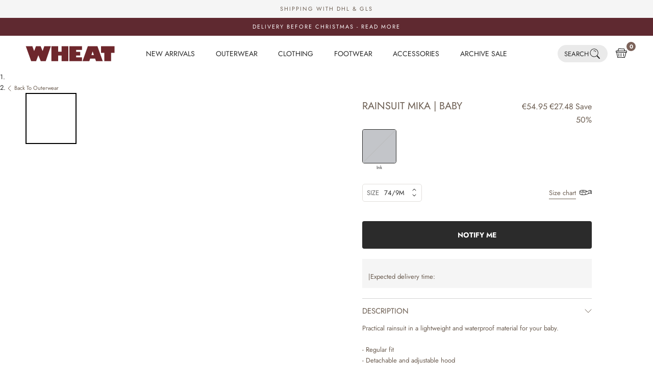

--- FILE ---
content_type: text/css
request_url: https://wheat.eu/cdn/shop/t/27/assets/critical.css?v=75543521066536214241756207329
body_size: 25697
content:
*,*:before,*:after{box-sizing:border-box!important;-webkit-font-smoothing:antialiased;-moz-osx-font-smoothing:grayscale}html{font-family:sans-serif;-webkit-text-size-adjust:100%;-moz-text-size-adjust:100%;text-size-adjust:100%;-ms-overflow-style:-ms-autohiding-scrollbar}body{margin:0}[hidden]{display:none!important}article,aside,details,figcaption,figure,footer,header,main,nav,section,summary{display:block}audio,canvas,progress,video{display:inline-block;vertical-align:baseline}audio:not([controls]){display:none;height:0}:active{outline:none}a{color:inherit;background-color:transparent;text-decoration:none}a:active,a:hover{outline:0}b,strong{font-weight:700}small{font-size:80%}p,h1,h2,h3,h4,h5,h6{margin-top:0;font-size:inherit;font-weight:inherit}p:last-child,h1:last-child,h2:last-child,h3:last-child,h4:last-child,h5:last-child,h6:last-child{margin-bottom:0}img{max-width:100%;height:auto;border-style:none;vertical-align:top}svg:not(:root){overflow:hidden}ul,ol{margin:0;padding:0;list-style-position:inside}pre{overflow:auto}code,kbd,pre,samp{font-family:monospace,monospace;font-size:16px}button,input,optgroup,select,textarea{color:inherit;font:inherit;margin:0}button,input[type=submit]{padding:0;overflow:visible;background:none;border:none;border-radius:0;-webkit-appearance:none}button,select{text-transform:none}button,html input[type=button],input[type=reset],input[type=submit]{-webkit-appearance:button;cursor:pointer}button[disabled],html input[disabled]{cursor:default}button::-moz-focus-inner,input::-moz-focus-inner{border:0;padding:0}input{line-height:normal;border-radius:0}input[type=checkbox],input[type=radio]{box-sizing:border-box;padding:0}input[type=number]::-webkit-inner-spin-button,input[type=number]::-webkit-outer-spin-button{height:auto}input[type=search]{-webkit-appearance:none;box-sizing:content-box}input[type=search]::-webkit-search-cancel-button,input[type=search]::-webkit-search-decoration{-webkit-appearance:none}input::-moz-placeholder,textarea::-moz-placeholder{color:inherit}input:-ms-input-placeholder,textarea:-ms-input-placeholder{color:inherit}input::placeholder,textarea::placeholder{color:inherit}fieldset{border:1px solid #c0c0c0;margin:0 2px;padding:6px 10px 12px}legend{border:0;padding:0}textarea{overflow:auto}optgroup{font-weight:700}table{border-collapse:collapse;border-spacing:0}td,th{padding:0}.Grid{display:block;list-style:none;padding:0;margin:0 0 0 -2px;font-size:0}.Grid__Cell{box-sizing:border-box;display:inline-block;width:100%;padding:0 0 0 2px;margin:0;vertical-align:top;font-size:1rem}.Grid--center{text-align:center}.Grid--center>.Grid__Cell{text-align:left}.Grid__Cell--center{display:block;margin:0 auto}.Grid--right{text-align:right}.Grid--right>.Grid__Cell{text-align:left}.Grid--middle>.Grid__Cell{vertical-align:middle}.Grid--bottom>.Grid__Cell{vertical-align:bottom}.Grid--m{margin-left:-2px}.Grid--m>.Grid__Cell{padding-left:2px}.Grid--l{margin-left:-50px}.Grid--l>.Grid__Cell{padding-left:50px}.Grid--xl{margin-left:-50px}.Grid--xl>.Grid__Cell{padding-left:50px}@media screen and (min-width: 1140px){.Grid--m{margin-left:-50px}.Grid--m>.Grid__Cell{padding-left:50px}.Grid--l{margin-left:-80px}.Grid--l>.Grid__Cell{padding-left:80px}.Grid--xl{margin-left:-100px}.Grid--xl>.Grid__Cell{padding-left:100px}}.\31\/2,.\32\/4,.\36\/12{width:50%}.\31\/3,.\34\/12{width:33.33333%}.\32\/3,.\38\/12{width:66.66667%}.\31\/4,.\33\/12{width:25%}.\33\/4,.\39\/12{width:75%}.\31\/12{width:8.33333%}.\32\/12{width:16.66667%}.\35\/12{width:41.66667%}.\37\/12{width:58.33333%}.\31 0\/12{width:83.33333%}.\31 1\/12{width:91.66667%}@media screen and (max-width: 640px){.hidden-phone{display:none!important}.\31\/2--phone,.\32\/4--phone,.\36\/12--phone{width:50%}.\31\/3--phone,.\34\/12--phone{width:33.33333%}.\32\/3--phone,.\38\/12--phone{width:66.66667%}.\31\/4--phone,.\33\/12--phone{width:25%}.\33\/4--phone,.\39\/12--phone{width:75%}.\31\/12--phone{width:8.33333%}.\32\/12--phone{width:16.66667%}.\35\/12--phone{width:41.66667%}.\37\/12--phone{width:58.33333%}.\31 0\/12--phone{width:83.33333%}.\31 1\/12--phone{width:91.66667%}}@media screen and (min-width: 641px) and (max-width: 1007px){.hidden-tablet{display:none!important}.\31\/2--tablet,.\32\/4--tablet,.\36\/12--tablet{width:50%}.\31\/3--tablet,.\34\/12--tablet{width:33.33333%}.\32\/3--tablet,.\38\/12--tablet{width:66.66667%}.\31\/4--tablet,.\33\/12--tablet{width:25%}.\33\/4--tablet,.\39\/12--tablet{width:75%}.\31\/12--tablet{width:8.33333%}.\32\/12--tablet{width:16.66667%}.\35\/12--tablet{width:41.66667%}.\37\/12--tablet{width:58.33333%}.\31 0\/12--tablet{width:83.33333%}.\31 1\/12--tablet{width:91.66667%}}@media screen and (min-width: 641px){.hidden-tablet-and-up{display:none!important}.\31\/2--tablet-and-up,.\32\/4--tablet-and-up,.\36\/12--tablet-and-up{width:50%}.\31\/3--tablet-and-up,.\34\/12--tablet-and-up{width:33.33333%}.\32\/3--tablet-and-up,.\38\/12--tablet-and-up{width:66.66667%}.\31\/4--tablet-and-up,.\33\/12--tablet-and-up{width:25%}.\33\/4--tablet-and-up,.\39\/12--tablet-and-up{width:75%}.\31\/12--tablet-and-up{width:8.33333%}.\32\/12--tablet-and-up{width:16.66667%}.\35\/12--tablet-and-up{width:41.66667%}.\37\/12--tablet-and-up{width:58.33333%}.\31 0\/12--tablet-and-up{width:83.33333%}.\31 1\/12--tablet-and-up{width:91.66667%}}@media screen and (max-width: 1007px){.hidden-pocket{display:none!important}.\31\/2--pocket,.\32\/4--pocket,.\36\/12--pocket{width:50%}.\31\/3--pocket,.\34\/12--pocket{width:33.33333%}.\32\/3--pocket,.\38\/12--pocket{width:66.66667%}.\31\/4--pocket,.\33\/12--pocket{width:25%}.\33\/4--pocket,.\39\/12--pocket{width:75%}.\31\/12--pocket{width:8.33333%}.\32\/12--pocket{width:16.66667%}.\35\/12--pocket{width:41.66667%}.\37\/12--pocket{width:58.33333%}.\31 0\/12--pocket{width:83.33333%}.\31 1\/12--pocket{width:91.66667%}}@media screen and (min-width: 1008px) and (max-width: 1139px){.hidden-lap{display:none!important}.\31\/2--lap,.\32\/4--lap,.\36\/12--lap{width:50%}.\31\/3--lap,.\34\/12--lap{width:33.33333%}.\32\/3--lap,.\38\/12--lap{width:66.66667%}.\31\/4--lap,.\33\/12--lap{width:25%}.\33\/4--lap,.\39\/12--lap{width:75%}.\31\/12--lap{width:8.33333%}.\32\/12--lap{width:16.66667%}.\35\/12--lap{width:41.66667%}.\37\/12--lap{width:58.33333%}.\31 0\/12--lap{width:83.33333%}.\31 1\/12--lap{width:91.66667%}}@media screen and (min-width: 1008px){.hidden-lap-and-up{display:none!important}.\31\/2--lap-and-up,.\32\/4--lap-and-up,.\36\/12--lap-and-up{width:50%}.\31\/3--lap-and-up,.\34\/12--lap-and-up{width:33.33333%}.\32\/3--lap-and-up,.\38\/12--lap-and-up{width:66.66667%}.\31\/4--lap-and-up,.\33\/12--lap-and-up{width:25%}.\33\/4--lap-and-up,.\39\/12--lap-and-up{width:75%}.\31\/12--lap-and-up{width:8.33333%}.\32\/12--lap-and-up{width:16.66667%}.\35\/12--lap-and-up{width:41.66667%}.\37\/12--lap-and-up{width:58.33333%}.\31 0\/12--lap-and-up{width:83.33333%}.\31 1\/12--lap-and-up{width:91.66667%}}@media screen and (min-width: 1140px){.hidden-desk{display:none!important}}@media screen and (min-width: 1140px) and (max-width: 1139px){.hidden-mobile{display:none!important}}@media screen and (min-width: 1140px){.\31\/2--desk,.\32\/4--desk,.\36\/12--desk{width:50%}}@media screen and (min-width: 1140px){.\31\/3--desk,.\34\/12--desk{width:33.33333%}}@media screen and (min-width: 1140px){.\32\/3--desk,.\38\/12--desk{width:66.66667%}}@media screen and (min-width: 1140px){.\31\/4--desk,.\33\/12--desk{width:25%}}@media screen and (min-width: 1140px){.\33\/4--desk,.\39\/12--desk{width:75%}}@media screen and (min-width: 1140px){.\31\/12--desk{width:8.33333%}}@media screen and (min-width: 1140px){.\32\/12--desk{width:16.66667%}}@media screen and (min-width: 1140px){.\35\/12--desk{width:41.66667%}}@media screen and (min-width: 1140px){.\37\/12--desk{width:58.33333%}}@media screen and (min-width: 1140px){.\31 0\/12--desk{width:83.33333%}}@media screen and (min-width: 1140px){.\31 1\/12--desk{width:91.66667%}}@media screen and (min-width: 1500px){.hidden-widescreen{display:none!important}.\31\/2--widescreen,.\32\/4--widescreen,.\36\/12--widescreen{width:50%}.\31\/3--widescreen,.\34\/12--widescreen{width:33.33333%}.\32\/3--widescreen,.\38\/12--widescreen{width:66.66667%}.\31\/4--widescreen,.\33\/12--widescreen{width:25%}.\33\/4--widescreen,.\39\/12--widescreen{width:75%}.\31\/12--widescreen{width:8.33333%}.\32\/12--widescreen{width:16.66667%}.\35\/12--widescreen{width:41.66667%}.\37\/12--widescreen{width:58.33333%}.\31 0\/12--widescreen{width:83.33333%}.\31 1\/12--widescreen{width:91.66667%}}/*! PhotoSwipe main CSS by Dmitry Semenov | photoswipe.com | MIT license */.pswp{display:none;position:absolute;width:100%;height:100%;left:0;top:0;overflow:hidden;touch-action:none;z-index:1500;-webkit-text-size-adjust:100%;-webkit-backface-visibility:hidden;outline:none}.pswp img{max-width:none}.pswp--animate_opacity{opacity:.001;will-change:opacity;transition:opacity .5s cubic-bezier(.4,0,.22,1)}.pswp--open{display:block}.pswp--zoom-allowed .pswp__img{cursor:var(--cursor-zoom-in-svg) 18 18,zoom-in;cursor:-webkit-image-set(var(--cursor-zoom-in-svg) 1x,var(--cursor-zoom-in-2x-svg) 2x) 18 18,zoom-in}.pswp--zoomed-in .pswp__img{cursor:-webkit-grab;cursor:grab}.pswp--dragging .pswp__img{cursor:-webkit-grabbing;cursor:grabbing}.pswp__bg{position:absolute;left:0;top:0;width:100%;height:100%;background:var(--background);opacity:0;transform:translateZ(0);-webkit-backface-visibility:hidden;will-change:opacity}.pswp__scroll-wrap{position:absolute;left:0;top:0;width:100%;height:100%;overflow:hidden}.pswp__container,.pswp__zoom-wrap{touch-action:none;position:absolute;inset:0}.pswp__container,.pswp__img{-webkit-user-select:none;-moz-user-select:none;-ms-user-select:none;user-select:none;-webkit-tap-highlight-color:transparent;-webkit-touch-callout:none}.pswp__container{transition:transform .7s cubic-bezier(.645,.045,.355,1)}.pswp__zoom-wrap{position:absolute;width:100%;transform-origin:left top;transition:transform .5s cubic-bezier(.4,0,.22,1)}.pswp__bg{will-change:opacity;transition:opacity .5s cubic-bezier(.4,0,.22,1)}.pswp--animated-in .pswp__bg,.pswp--animated-in .pswp__zoom-wrap{transition:none}.pswp__container,.pswp__zoom-wrap{-webkit-backface-visibility:hidden}.pswp__item{position:absolute;inset:0;overflow:hidden}.pswp__img{position:absolute;width:auto;height:auto;top:0;left:0}.pswp__img--placeholder{-webkit-backface-visibility:hidden}.pswp__img--placeholder--blank{background:var(--background)}.pswp--ie .pswp__img{width:100%!important;height:auto!important;left:0;top:0}.pswp__ui{position:absolute;visibility:hidden;width:100%;bottom:50px;opacity:0;transform:translateY(35px);left:0;text-align:center;transition:all .15s ease-in-out}.pswp__button[disabled]{opacity:0;pointer-events:none}.pswp--animated-in .pswp__ui{visibility:visible;opacity:1;transform:translateY(0)}.pswp--animated-in .pswp__ui--hidden{visibility:hidden;opacity:0}.pswp__button--close{margin:0 18px}.pswp__button svg{pointer-events:none}.pswp__error-msg{position:absolute;top:40%;margin:0 15px;padding:8px 15px;background:#e6554d;color:#fff;text-align:center}.js .no-js,.no-js .hide-no-js{display:none!important}.no-scroll{overflow:hidden}body:not(.is-tabbing) [tabindex]:focus,body:not(.is-tabbing) button:focus,body:not(.is-tabbing) input:focus,body:not(.is-tabbing) select:focus,body:not(.is-tabbing) textarea:focus{outline:none}[data-scrollable]{overflow:auto}.Container{margin:0 auto;padding:0 24px}.Container--narrow{max-width:1600px}.Container--collection{max-width:1200px}.Container--extraNarrow{max-width:800px}.Container--special{max-width:1650px}.FlexboxIeFix{display:flex;flex-direction:row}@media screen and (min-width: 641px){.Container{padding:0 50px}}html{font-size:var(--base-text-font-size);scroll-behavior:smooth}body{font-family:var(--text-font-family);font-weight:var(--text-font-weight);font-style:var(--text-font-style);color:var(--text-color);background:var(--background);line-height:1.65}.Link{transition:color .2s ease-in-out,opacity .2s ease-in-out}.supports-hover .Link--primary:hover,.Link--primary.is-active{color:var(--text-color)}.supports-hover .Link--secondary:hover,.Link--secondary.is-active{color:var(--text-color-light)}.Link--underline{position:relative;display:inline-block;text-transform:uppercase}.Link--underline:before{content:"";position:absolute;width:100%;height:2px;left:0;bottom:-2px;background:#E2DFDC;transform:scale(1);transform-origin:left center;transition:transform .2s ease-in-out}.Link--underline-light:before{background:var(--border-color-light)}@media (-moz-touch-enabled: 0),(hover: hover){.Link--underline:hover:before{transform:scaleX(0)}}.Link--underlineShort:before{width:100%}.features--heading-uppercase .Link--underlineShort:before{width:calc(100% - .2em)}.Link--underlineNative{text-decoration:underline;text-underline-position:under}.Heading{font-family:var(--heading-font-family);font-weight:var(--heading-font-weight);font-style:var(--heading-font-style);color:var(--heading-color);transition:color .2s ease-in-out}.Heading--large{font-size:32px;margin-bottom:10px}@media screen and (min-width: 1040px){.Heading--large{font-size:60px}}.Heading--nav{font-size:14px;text-transform:uppercase}.features--heading-uppercase .Heading{text-transform:uppercase}.Text--subdued{color:var(--text-color-light)}.Text--alignCenter{text-align:center!important}.Text--alignRight{text-align:right!important}.Icon-Wrapper--clickable{position:relative;background:transparent}.Icon-Wrapper--clickable:before{position:absolute;content:"";inset:-8px -12px;transform:translateZ(0)}.Icon{display:inline-block;height:1em;width:1em;fill:currentColor;vertical-align:middle;stroke-width:1px;background:none;pointer-events:none}.Overlay__Icon{position:relative}.Overlay__Icon:after{position:absolute;content:"";inset:0;height:100%;width:100%;opacity:0;transition:.4s ease;background-color:#c0b2a5}.Overlay__Icon .Overlay__MoreDetails{opacity:0;display:flex;flex-direction:column;gap:25px;position:absolute;top:50%;left:50%;-webkit-transform:translate(-50%,-50%);-ms-transform:translate(-50%,-50%);transform:translate(-50%,-50%);text-align:center;transition:.4s ease;z-index:1}@media screen and (max-width: 640px){.Overlay__Icon .Overlay__MoreDetails svg{height:auto;width:80px;margin:0 auto}.Overlay__Icon .Overlay__MoreDetails .Button{height:30px;font-size:10px}}@media screen and (min-width: 1041px){.Overlay__Icon:hover .Overlay__MoreDetails{opacity:1}.Overlay__Icon:hover:after{opacity:1}}.u-visually-hidden{position:absolute!important;overflow:hidden;clip:rect(0 0 0 0);height:1px;width:1px;margin:-1px;padding:0;border:0}.features--heading-small .u-h1,.features--heading-small .Rte h1{font-size:20px}.features--heading-small .u-h2,.features--heading-small .Rte h2{font-size:18px}.features--heading-small .u-h3,.features--heading-small .Rte h3{font-size:16px}.features--heading-small .u-h4,.features--heading-small .Rte h4{font-size:15px}.features--heading-small .u-h5,.features--heading-small .Rte h5{font-size:13px}.features--heading-small .u-h6,.features--heading-small .Rte h6{font-size:12px}.features--heading-small .u-h7{font-size:11px}.features--heading-small .u-h8{font-size:10px}.features--heading-normal .u-h1,.features--heading-normal .Rte h1{font-size:25px;margin-bottom:1.5rem}.features--heading-normal .u-h2,.features--heading-normal .Rte h2{font-size:26px;margin-bottom:1.5rem}.features--heading-normal .u-h3,.features--heading-normal .Rte h3{font-size:31px;margin-bottom:1.5rem}.features--heading-normal .u-h4,.features--heading-normal .Rte h4{font-size:28px}.features--heading-normal .u-h5,.features--heading-normal .Rte h5{font-size:22px}.features--heading-normal .u-h6,.features--heading-normal .Rte h6,.features--heading-normal .u-h7{font-size:21px}.features--heading-normal .u-h8{font-size:12px}.features--heading-large .u-h1,.features--heading-large .Rte h1{font-size:24px}.features--heading-large .u-h2,.features--heading-large .Rte h2{font-size:22px}.features--heading-large .u-h3,.features--heading-large .Rte h3{font-size:20px}.features--heading-large .u-h4,.features--heading-large .Rte h4{font-size:18px}.features--heading-large .u-h5,.features--heading-large .Rte h5{font-size:16px}.features--heading-large .u-h6,.features--heading-large .Rte h6{font-size:15px}.features--heading-large .u-h7,.features--heading-large .u-h8{font-size:13px}@media screen and (min-width: 641px){.features--heading-small .u-h1,.features--heading-small .Rte h1{font-size:20px}.features--heading-small .u-h2,.features--heading-small .Rte h2,.features--heading-small .u-h3,.features--heading-small .Rte h3{font-size:18px}.features--heading-small .u-h4,.features--heading-small .Rte h4{font-size:16px}.features--heading-small .u-h5,.features--heading-small .Rte h5{font-size:13px}.features--heading-small .u-h6,.features--heading-small .Rte h6{font-size:12px}.features--heading-small .u-h7{font-size:11px}.features--heading-small .u-h8{font-size:10px}.features--heading-normal .u-h1,.features--heading-normal .Rte h1{font-size:42px}.features--heading-normal .u-h2,.features--heading-normal .Rte h2{font-size:26px}.features--heading-normal .u-h3,.features--heading-normal .Rte h3{font-size:31px}.features--heading-normal .u-h4,.features--heading-normal .Rte h4{font-size:28px}.features--heading-normal .u-h5,.features--heading-normal .Rte h5{font-size:22px}.features--heading-normal .u-h6,.features--heading-normal .Rte h6{font-size:23px}.features--heading-normal .u-h7{font-size:21px}.features--heading-normal .u-h8{font-size:12px}.features--heading-large .u-h1,.features--heading-large .Rte h1{font-size:24px}.features--heading-large .u-h2,.features--heading-large .Rte h2{font-size:22px}.features--heading-large .u-h3,.features--heading-large .Rte h3{font-size:20px}.features--heading-large .u-h4,.features--heading-large .Rte h4{font-size:19px}.features--heading-large .u-h5,.features--heading-large .Rte h5{font-size:16px}.features--heading-large .u-h6,.features--heading-large .Rte h6{font-size:15px}.features--heading-large .u-h7,.features--heading-large .u-h8{font-size:13px}}.js .features--show-page-transition .PageTransition{position:fixed;top:0;left:0;height:100%;width:100%;background:var(--background);z-index:1000;opacity:1;visibility:visible;pointer-events:none;transition:all .25s ease}.js .features--show-page-transition .PageTransition img,.js .features--show-page-transition .PageTransition svg{display:block;width:200px;height:auto;position:absolute;top:50%;left:50%;transform:translate(-50%,-50%)}.js .features--show-page-transition .PageTransition svg{-webkit-animation:pulsate-fwd 1s ease-in-out infinite both;animation:pulsate-fwd 1s ease-in-out infinite both}@-webkit-keyframes pulsate-fwd{0%{-webkit-transform:translate(-50%,-50%) scale(1);transform:translate(-50%,-50%) scale(1)}50%{-webkit-transform:translate(-50%,-50%) scale(1.1);transform:translate(-50%,-50%) scale(1.1)}to{-webkit-transform:translate(-50%,-50%) scale(1);transform:translate(-50%,-50%) scale(1)}}@keyframes pulsate-fwd{0%{-webkit-transform:translate(-50%,-50%) scale(1);transform:translate(-50%,-50%) scale(1)}50%{-webkit-transform:translate(-50%,-50%) scale(1.1);transform:translate(-50%,-50%) scale(1.1)}to{-webkit-transform:translate(-50%,-50%) scale(1);transform:translate(-50%,-50%) scale(1)}}.coi-consent-banner{font-family:var(--text-font-family)!important}.coi-consent-banner__agree-button{background:#2B2B2B!important}#Coi-Renew{display:none!important;opacity:0!important;visibility:hidden!important;pointer-events:none!important}#chat-button{transition:.2s opacity ease-in-out}body:has(.Drawer[aria-hidden=false]) #chat-button,body:has(.Search[aria-hidden=false]) #chat-button,body:has(.Popover[aria-hidden=false]) #chat-button,body:has(.Modal[aria-hidden=false]) #chat-button{visibility:hidden!important;opacity:0!important;pointer-events:none!important}.Button,.shopify-payment-button__button--unbranded,input.spr-button-primary,.spr-summary-actions-newreview,.spr-button-primary:not(input),.spr-pagination-prev>a,.spr-pagination-next>a{position:relative;display:inline-flex;align-items:center;justify-content:center;height:40px;padding:0 20px;gap:10px;line-height:normal;border:1px solid transparent;border-radius:4px;text-transform:uppercase;font-size:14px;text-align:center;letter-spacing:normal;font-family:var(--heading-font-family);font-weight:700;font-style:var(--heading-font-style);background-color:transparent;transition:.25s all ease-in-out;z-index:1;-webkit-tap-highlight-color:initial}.Button.Button--primary{position:relative}.Button.Button--primary:focus{outline:0}.Button.Button--primary:active{background-color:#94867b}.Button[disabled],.shopify-payment-button__button--unbranded[disabled],input.spr-button-primary[disabled],.spr-summary-actions-newreview[disabled],.spr-button-primary:not(input)[disabled],.spr-pagination-prev>a[disabled],.spr-pagination-next>a[disabled]{cursor:not-allowed}.Button--primary,.shopify-payment-button__button--unbranded,.spr-summary-actions-newreview,.spr-button-primary:not(input){background:var(--button-background);color:var(--button-text-color);border-color:var(--button-background)}.Button--primary:hover,.shopify-payment-button__button--unbranded:hover,.spr-summary-actions-newreview:hover,.spr-button-primary:not(input):hover{background:#7B6259;border-color:#7b6259}.Button--secondary,.spr-pagination-prev>a,.spr-pagination-next>a{color:var(--text-color);border:1px solid var(--text-color);background:var(--text-color);color:#fff}.Button--secondary:hover,.spr-pagination-prev>a:hover,.spr-pagination-next>a:hover{background:var(--text-color);color:#fff;border-color:var(--text-color)}.Button.Button--secondary{position:relative}.Button.Button--secondary:focus{outline:0}.Button.Button--secondary:active{background-color:#1e1e1e}.Button--tertiary{background:var(--text-color);color:var(--background)}.Button--white{background:#fff;color:var(--text-color)}.Button.Button--white{position:relative}.Button.Button--white:focus{outline:0}.Button.Button--white:hover{background:#9f9389;color:#fff}.Button--whiteWithBorder{background:#fff;color:var(--text-color);border:1px solid var(--text-color)}.Button.Button--custom{position:relative}.Button.Button--custom:focus{outline:0}.Button.Button--custom:before,.Button.Button--custom:after{position:absolute;content:"";display:block;width:140%;height:100%;left:-20%;z-index:-1000;transition:all ease-in-out .5s;background-repeat:no-repeat}.klaviyo-bis-trigger{text-align:center;max-width:none;width:100%!important;display:none;align-items:center;justify-content:center;font-size:14px;height:54px;background:#2B2B2B;color:#fff;text-transform:uppercase}.Button--full{width:100%}.Button--stretched{padding-left:40px;padding-right:40px}.Button--small{font-size:calc(var(--base-text-font-size) - (var(--default-text-font-size) - 10px));padding:12px 24px}.Button__SeparatorDot{display:inline-block;margin:0 18px;content:"";height:3px;width:3px;border-radius:100%;background:currentColor}.ButtonWrapper{text-align:center}.Button__PrimaryState,.Button__SecondaryState{display:block;transition:transform .4s cubic-bezier(.75,0,.125,1),opacity .4s cubic-bezier(.75,0,.125,1)}.Button__SecondaryState{position:absolute;left:50%;top:50%;width:100%;text-align:center;opacity:0;transform:translate(-50%,100%)}.Button--secondaryState .Button__PrimaryState{opacity:0;transform:translateY(-100%)}.Button--secondaryState .Button__SecondaryState{opacity:1;transform:translate(-50%,-50%)}.ButtonGroup{display:flex;flex-wrap:wrap;justify-content:center;align-items:center;margin:-12px}.ButtonGroup__Item{margin:12px}.ButtonGroup__Item--expand{flex:1 1 0}.ButtonGroup--spacingSmall{margin:-8px}.ButtonGroup--spacingSmall .ButtonGroup__Item{margin:8px}.ButtonGroup--sameSize .ButtonGroup__Item{flex:0 1 auto;white-space:nowrap;max-width:245px}@supports (-o-object-fit: cover) or (object-fit: cover){.ButtonGroup--sameSize .ButtonGroup__Item{flex:1 1 0}}@media screen and (min-width: 641px){@supports (display: inline-grid){.ButtonGroup--sameSize{display:inline-grid;grid-template-columns:1fr 1fr}.ButtonGroup--sameSize .ButtonGroup__Item{max-width:none}}}.pswp__button{background:#f5f5f5}.RoundButton,.flickity-prev-next-button{position:relative;width:45px;height:45px;border:none;border-radius:50%;background:var(--button-text-color);color:var(--button-background);cursor:pointer;text-align:center;z-index:1;vertical-align:middle;line-height:0;transform:scale(1.001);transition:background .15s ease-in-out,opacity .15s ease-in-out,transform .2s ease-in-out,color .2s ease-in-out;overflow:hidden}.RoundButton.is-active,.flickity-prev-next-button.is-active{background:var(--button-background);color:var(--button-text-color);outline:none}.RoundButton svg,.flickity-prev-next-button svg{height:15px;width:15px;fill:currentColor}.RoundButton--small{width:35px;height:35px}.RoundButton--small svg{height:14px;width:14px}.RoundButton--medium{width:50px;height:50px}.RoundButton--medium svg{height:18px;width:18px}.RoundButton--large{width:55px;height:55px}.RoundButton--large svg{height:15px;width:15px}.RoundButton--flat{box-shadow:0 1px 5px #36363626;color:rgba(var(--button-background-rgb),.5)}.RoundButton__PrimaryState,.RoundButton__SecondaryState{display:block;transition:transform .4s cubic-bezier(.75,0,.125,1),opacity .4s cubic-bezier(.75,0,.125,1)}.RoundButton__SecondaryState{position:absolute;left:50%;top:50%;width:100%;text-align:center;opacity:0;transform:translate(-50%,100%)}.RoundButton--secondaryState .RoundButton__PrimaryState{opacity:0;transform:translateY(-100%)}.RoundButton--secondaryState .RoundButton__SecondaryState{opacity:1;transform:translate(-50%,-50%)}@-webkit-keyframes buttonFromLeftToRight{0%{transform:translate(0)}25%{opacity:0;transform:translate(100%)}50%{opacity:0;transform:translate(-100%)}75%{opacity:1;transform:translate(0)}}@keyframes buttonFromLeftToRight{0%{transform:translate(0)}25%{opacity:0;transform:translate(100%)}50%{opacity:0;transform:translate(-100%)}75%{opacity:1;transform:translate(0)}}@-webkit-keyframes buttonFromRightToLeft{0%{transform:translate(0)}25%{opacity:0;transform:translate(-100%)}50%{opacity:0;transform:translate(100%)}75%{opacity:1;transform:translate(0)}}@keyframes buttonFromRightToLeft{0%{transform:translate(0)}25%{opacity:0;transform:translate(-100%)}50%{opacity:0;transform:translate(100%)}75%{opacity:1;transform:translate(0)}}@-webkit-keyframes buttonFromTopToBottom{0%{transform:translateY(0)}25%{opacity:0;transform:translateY(100%)}50%{opacity:0;transform:translateY(-100%)}75%{opacity:1;transform:translateY(0)}}@keyframes buttonFromTopToBottom{0%{transform:translateY(0)}25%{opacity:0;transform:translateY(100%)}50%{opacity:0;transform:translateY(-100%)}75%{opacity:1;transform:translateY(0)}}@media (-moz-touch-enabled: 0),(hover: hover){.RoundButton:hover{transform:scale(1.1)}.RoundButton--small:hover{transform:scale(1.15)}.RoundButton:not([aria-expanded=true]):hover{color:var(--button-background)}.RoundButton[data-animate-left]:hover svg,.flickity-prev-next-button.previous:hover svg{-webkit-animation:buttonFromRightToLeft .5s ease-in-out forwards;animation:buttonFromRightToLeft .5s ease-in-out forwards}.RoundButton[data-animate-right]:hover svg,.flickity-prev-next-button.next:hover svg,.Button--tertiary:hover svg{-webkit-animation:buttonFromLeftToRight .5s ease-in-out forwards;animation:buttonFromLeftToRight .5s ease-in-out forwards}.RoundButton[data-animate-bottom]:hover svg{-webkit-animation:buttonFromTopToBottom .5s ease-in-out forwards;animation:buttonFromTopToBottom .5s ease-in-out forwards}}.flickity-enabled{position:relative}body:not(.is-tabbing) .flickity-enabled:focus{outline:none}.flickity-viewport{overflow:hidden;position:relative;height:auto}.flickity-slider{position:absolute;width:100%;height:100%}.flickity-enabled{-webkit-tap-highlight-color:transparent}.flickity-enabled.is-draggable{-webkit-user-select:none;-moz-user-select:none;-ms-user-select:none;user-select:none}.flickity-enabled.is-draggable .flickity-viewport{cursor:-webkit-grab;cursor:grab}.flickity-enabled.is-draggable .flickity-viewport.is-pointer-down{cursor:-webkit-grabbing;cursor:grabbing}.flickity-prev-next-button{position:absolute}.flickity-prev-next-button[disabled]{opacity:0}.flickity-prev-next-button svg{width:auto;height:18px;stroke-width:1.5px;stroke:currentColor}.flickity-page-dots{width:100%;padding:0;margin:22px 0 0;list-style:none;text-align:center}.flickity-page-dots .dot{position:relative;display:inline-block;width:50px;height:5px;margin:0;cursor:pointer;background:#F0E8E2;transition:color .2s ease-in-out,background .2s ease-in-out}.flickity-page-dots .dot:first-child{border-top-left-radius:5px;border-bottom-left-radius:5px}.flickity-page-dots .dot:last-child{border-top-right-radius:5px;border-bottom-right-radius:5px}.flickity-page-dots .dot:before{position:absolute;content:"";inset:-6px}.flickity-page-dots .dot.is-selected{background:#7B6259;width:50px}.Carousel{position:relative}.Carousel--fixed,.Carousel--fixed .flickity-viewport,.Carousel--fixed .Carousel__Cell{height:100%}.Carousel:not(.flickity-enabled) .Carousel__Cell:not(.is-selected){display:none}.Carousel__Cell{display:block;width:100%}.js .Carousel--fadeIn .flickity-slider{transform:none!important}.js .Carousel--fadeIn .Carousel__Cell{left:0!important;opacity:0;visibility:hidden;transition:opacity .3s ease-in-out,visibility .3s ease-in-out}.js .Carousel--fadeIn .Carousel__Cell.is-selected{opacity:1;visibility:visible;transition-delay:0s}.Carousel--insideDots .flickity-page-dots{position:absolute;width:auto;margin:0;bottom:20px;left:20px}.Carousel--insideDots .flickity-page-dots .dot{border-color:#7b6259}.Carousel--insideDots .flickity-page-dots .dot.is-selected{background:#7B6259}.Carousel--insideDots .flickity-prev-next-button{bottom:-25px;z-index:1}.Carousel--insideDots .flickity-prev-next-button.next{right:25px}.Carousel--insideDots .flickity-prev-next-button.previous{right:75px;margin-right:15px}@media screen and (min-width: 1008px){.Carousel--insideDots .flickity-page-dots{bottom:28px;right:24px;left:auto}}.Collapsible{overflow:hidden}.Collapsible--padded{padding-left:24px;padding-right:24px}.Collapsible__Button{display:block;position:relative;width:100%;padding:7px 0;text-align:left;cursor:pointer}.Collapsible__Plus{position:absolute;right:0;top:calc(50% - 5.5px);width:11px;height:11px}.Collapsible__Plus:before,.Collapsible__Plus:after{position:absolute;content:"";top:50%;left:50%;transform:translate(-50%,-50%) rotate(-90deg);background-color:currentColor;transition:transform .4s ease-in-out,opacity .4s ease-in-out}.Collapsible__Plus:before{width:11px;height:1px;opacity:1}.Collapsible__Plus:after{width:1px;height:11px}.Collapsible__Button[aria-expanded=true] .Collapsible__Plus:before,.Collapsible__Button[aria-expanded=true] .Collapsible__Plus:after{transform:translate(-50%,-50%) rotate(90deg)}.Collapsible__Button[aria-expanded=true] .Collapsible__Plus:before{opacity:0}.Collapsible .Collapsible{position:relative;border-bottom:1px solid var(--border-color-light-colored)}.Collapsible .Collapsible .Collapsible__Button{padding:13px 24px}.Collapsible__Inner{display:block;height:0;visibility:hidden;transition:height .35s ease-in-out,visibility 0s ease-in-out .35s;overflow:hidden}.Collapsible__Button[aria-expanded=true]+.Collapsible__Inner{visibility:visible;transition:height .35s ease-in-out}.Collapsible__Content{padding-bottom:18px}.Collapsible__Content .Linklist--bordered{padding:0}.Collapsible__Content .Linklist .Linklist__Item{margin-bottom:0}.Collapsible .Linklist{margin-bottom:4px}@media screen and (min-width: 641px){.Collapsible--autoExpand{border:none;overflow:visible}.Collapsible--autoExpand .Collapsible__Button{cursor:default;padding-top:0;padding-bottom:0;margin-bottom:16px}.Collapsible--autoExpand .Collapsible__Plus{display:none}.Collapsible--autoExpand .Collapsible__Inner{height:auto;visibility:visible;overflow:visible}.Collapsible--autoExpand .Collapsible__Content{padding-bottom:0}.Collapsible--autoExpand .Linklist{margin-bottom:0}.Collapsible--autoExpand{margin-bottom:32px}}@media screen and (min-width: 1008px){.Collapsible--padded{padding-left:30px;padding-right:30px}.Collapsible--large .Collapsible__Button{padding:34px 0}.Collapsible--large .Collapsible__Content{padding-bottom:45px}}.Collapsible__Heading{font-size:21px}.Collapsible__SubHeading{font-size:15px}.Collapsible .Collapsible .Collapsible__SubHeading{padding:10px 24px}.chevron-arrow-down{transform:rotate(0);transition:.25s all ease-in-out;margin-left:10px;vertical-align:middle}.Collapsible__Button[aria-expanded=true] .chevron-arrow-down{transform:rotate(180deg)}.Drawer{position:fixed;top:0;left:0;visibility:hidden;width:calc(100vw - 35px);height:100vh;max-height:none;z-index:20;transition:transform .5s var(--drawer-transition-timing),visibility .5s var(--drawer-transition-timing);background:var(--background);box-shadow:none;touch-action:manipulation}.Drawer:focus{outline:none}.Drawer:before{position:absolute;content:"";width:100%;height:100%;box-shadow:2px 0 10px #36363633,-2px 0 10px #36363633;opacity:0;transition:opacity .5s var(--drawer-transition-timing)}.Drawer--secondary{background:var(--light-background)}.Drawer--fromLeft{transform:translate(-100vw)}.Drawer--fromRight{right:0;left:auto;transform:translate(100vw)}@media screen and (max-width: 1139px){.Drawer--fromRight{width:100vw}}.Drawer[aria-hidden=false]{visibility:visible;transform:translate(0)}.Drawer[aria-hidden=false]:before{opacity:1}.Drawer__Container{width:100%}.Drawer--fromLeft .Drawer__Container{padding-left:0;padding-right:0}.Drawer--fromRight .Drawer__Container{padding-left:20px;padding-right:20px}.Drawer__Header{display:flex;justify-content:space-between;align-items:center;position:relative;height:64px;max-height:64px;background:inherit;text-align:center;z-index:1;padding-left:24px;padding-right:24px;border-bottom:1px solid var(--border-color)}@media screen and (min-width: 641px){.Drawer__Header{padding-left:30px;padding-right:30px}}.Drawer__Header--flexible{min-height:0!important;max-height:none!important;height:auto!important;padding-top:20px;padding-bottom:20px}@supports (--css: variables){.Drawer__Header{height:64px}}.Drawer__Header--center{justify-content:center}.Drawer__Close span{margin-right:10px;font-size:13px}.Drawer__Close svg{width:15px;height:15px;stroke-width:.1em}.Drawer__Header--bordered{box-shadow:0 -1px var(--border-color) inset}.Drawer--secondary .Drawer__Header--bordered{box-shadow:0 -1px rgba(var(--border-color-rgb),.6) inset}.Drawer--secondary .Collapsible{border-bottom-color:rgba(var(--border-color-rgb),.6)}.Drawer__Content{position:relative;display:flex;flex-direction:column;overflow:hidden;height:calc(100% - 60px);max-height:calc(100% - 50px)}@supports (--css: variables){.Drawer__Content{height:calc(100% - var(--header-height));max-height:calc(100% - var(--header-height))}}@supports (width: max(100%)){.Drawer__Content{height:max(calc(100% - var(--header-height)),calc(100% - 60px));max-height:max(calc(100% - var(--header-height)),calc(100% - 60px))}}.Drawer__Main{flex:1 1 auto}.Drawer__Footer{flex:none;box-shadow:0 -1px var(--border-color)}.Drawer--secondary .Drawer__Footer{box-shadow:0 -1px rgba(var(--border-color-rgb),.6)}.Drawer__Footer--padded{padding:24px}@supports (padding: max(0px)){.Drawer__Footer--padded{padding-bottom:max(24px,env(safe-area-inset-bottom,0px) + 24px)}}@media screen and (min-width: 641px){.Drawer{width:400px;transform:translate(-100%)}.Drawer--small{width:340px}.Drawer--fromRight{transform:translate(100%)}.Drawer__Header{max-height:80px;min-height:60px}@supports (width: max(100%)){.Drawer__Content{height:max(calc(100% - var(--header-height)),calc(100% - 35px));max-height:max(calc(100% - var(--header-height)),calc(100% - 35px))}}.Drawer__Close svg{stroke-width:1.5px}.Drawer__Footer--padded{padding:24px 30px}}[data-drawer-animated-left],[data-drawer-animated-right]{opacity:0;transition:opacity .5s ease .25s,transform .5s ease .25s}.Drawer[aria-hidden=false] [data-drawer-animated-left],.Drawer[aria-hidden=false] [data-drawer-animated-right]{opacity:1;transform:translate(0)}[data-drawer-animated-left]{transform:translate(-35px)}[data-drawer-animated-right]{transform:translate(35px)}[data-drawer-animated-bottom]{opacity:0;transform:translateY(45px);transition:opacity .35s cubic-bezier(.25,.46,.45,.94),transform .35s cubic-bezier(.25,.46,.45,.94)}.Drawer[aria-hidden=false] [data-drawer-animated-bottom]{opacity:1;transform:translateY(0);transition:opacity .25s cubic-bezier(.25,.46,.45,.94) .45s,transform .25s cubic-bezier(.25,.46,.45,.94) .45s}.Form{width:100%}.Form__Item{position:relative;margin-bottom:15px}.Form__Input,.Form__Textarea,.spr-form-input-text,.spr-form-input-email,.spr-form-input-textarea{-webkit-appearance:none;display:block;padding:12px 14px;border-radius:0;border:1px solid var(--text-color);width:100%;line-height:normal;resize:none;transition:border-color .1s ease-in-out;background:transparent}.Form__Input:focus,.Form__Textarea:focus,.spr-form-input-text:focus,.spr-form-input-email:focus,.spr-form-input-textarea:focus{border-color:rgba(var(--text-color-rgb),.8);outline:none}.Form__Input::-moz-placeholder,.Form__Textarea::-moz-placeholder,.spr-form-input-text::-moz-placeholder,.spr-form-input-email::-moz-placeholder,.spr-form-input-textarea::-moz-placeholder{color:var(--text-color)}.Form__Input:-ms-input-placeholder,.Form__Textarea:-ms-input-placeholder,.spr-form-input-text:-ms-input-placeholder,.spr-form-input-email:-ms-input-placeholder,.spr-form-input-textarea:-ms-input-placeholder{color:var(--text-color)}.Form__Input::placeholder,.Form__Textarea::placeholder,.spr-form-input-text::placeholder,.spr-form-input-email::placeholder,.spr-form-input-textarea::placeholder{color:var(--text-color)}.Form__FloatingLabel{position:absolute;bottom:calc(100% - 8px);left:10px;padding:0 5px;line-height:normal;color:var(--text-color);font-size:calc(var(--base-text-font-size) - (var(--default-text-font-size) - 12px));opacity:0;background:rgba(var(--background-rgb),0);pointer-events:none;transform:translateY(3px);transition:all .3s ease-in-out}.Form__Input:not(:-moz-placeholder-shown)~.Form__FloatingLabel,.Form__Textarea:not(:-moz-placeholder-shown)~.Form__FloatingLabel{opacity:1;background:var(--background);transform:translateY(0)}.Form__Input:not(:-ms-input-placeholder)~.Form__FloatingLabel,.Form__Textarea:not(:-ms-input-placeholder)~.Form__FloatingLabel{opacity:1;background:var(--background);transform:translateY(0)}.Form__Input:not(:placeholder-shown)~.Form__FloatingLabel,.Form__Textarea:not(:placeholder-shown)~.Form__FloatingLabel{opacity:1;background:var(--background);transform:translateY(0)}.Form__Checkbox{position:absolute;opacity:0}.Form__Checkbox~label:before{display:inline-block;content:"";width:1em;height:1em;margin-right:10px;border:1px solid var(--border-color);vertical-align:-2px}.Form__Checkbox~svg{position:absolute;top:5px;left:1px;width:12px;height:12px;transform:scale(0);transition:transform .2s ease-in-out;will-change:transform}.Form__Checkbox:checked~label:before{border-color:var(--text-color)}.Form__Checkbox:checked~svg{transform:scale(1)}.Form__Alert,.spr-form-message{margin-bottom:20px}.Form__Submit{display:block;margin-top:20px}.Form__Label,.spr-form-label{display:block;padding-bottom:8px;font-size:calc(var(--base-text-font-size) - (var(--default-text-font-size) - 11px));text-transform:uppercase;font-family:var(--heading-font-family);font-weight:var(--heading-font-weight);font-style:var(--heading-font-style);letter-spacing:.2em;line-height:normal}.Form--small .Form__Input,.Form--small .Form__Textarea{font-size:calc(var(--base-text-font-size) - (var(--default-text-font-size) - 13px));padding-top:10px;padding-bottom:10px}.Form--spacingTight .Form__Item{margin-bottom:16px}.Form--spacingTight .Form__Alert{margin-bottom:20px}@media screen and (min-width: 641px){.Form__Item,.Form__Alert{margin-bottom:30px}.Form__Group{display:flex}.Form__Group>.Form__Item{flex:1}.Form__Group>:nth-child(2){margin-left:30px}.Form--spacingTight .Form__Group>:nth-child(2){margin-left:15px}}.Form__Header{margin-bottom:24px;text-align:center}.Form__Hint{margin:24px 0 0}.Form__Hint:not(:last-child){margin-bottom:32px}.Form__Hint--center{text-align:center}.Form__ItemHelp{position:absolute;right:12px;top:50%;font-size:calc(var(--base-text-font-size) - (var(--default-text-font-size) - 12px));color:var(--text-color);transform:translateY(-50%)}select::-ms-expand{display:none}.Select{position:relative;color:currentColor;line-height:1;vertical-align:middle}.Select svg{position:absolute;line-height:normal;pointer-events:none;vertical-align:baseline;fill:currentColor}.Select select{-webkit-appearance:none;-moz-appearance:none;display:inline-block;color:inherit;cursor:pointer;border-radius:0;line-height:normal}.Select select:focus::-ms-value{background:var(--background);color:var(--text-color)}.Select option{background:white;color:#000}.Select--primary:after{content:"";position:absolute;right:1px;top:1px;height:calc(100% - 2px);width:55px;background:linear-gradient(to right,rgba(var(--background-rgb),0),rgba(var(--background-rgb),.7) 20%,var(--background) 40%);pointer-events:none}.Select--primary select{width:100%;height:45px;padding-left:14px;padding-right:28px;border:1px solid var(--border-color);background:var(--background)}.Select--primary select:active,.Select--primary select:focus{border-color:var(--text-color);outline:none}.Select--primary svg{top:calc(50% - 5px);right:15px;width:10px;height:10px;z-index:1}.Select--transparent select{padding-right:15px;background:transparent;border:none;font-family:var(--heading-font-family);font-weight:var(--heading-font-weight);font-style:var(--heading-font-style);font-size:inherit;text-transform:uppercase}.features--heading-uppercase .Select--transparent select{letter-spacing:.2em}.Select--transparent svg{top:calc(50% - 3px);right:0;height:6px}.SelectButton{position:relative;color:currentColor;padding:2px 18px 2px 0;background:transparent;border:none;font-family:var(--heading-font-family);font-weight:var(--heading-font-weight);font-style:var(--heading-font-style);text-transform:uppercase}.features--heading-uppercase .SelectButton{letter-spacing:.2em}.SelectButton svg{position:absolute;top:calc(50% - 3px);right:0;height:6px}.input-prefix{display:flex;align-items:center;justify-content:space-between;padding:7px 10px;border:1px solid var(--border-color);border-radius:8px;font-size:14px}.input-prefix__value{color:var(--border-color)}.input-prefix__field{padding:0;-webkit-appearance:none;appearance:none;-moz-appearance:textfield;min-width:0;width:100%;background:transparent;border:none;text-align:end}.input-prefix__field::-webkit-outer-spin-button,.input-prefix__field::-webkit-inner-spin-button{-webkit-appearance:none;margin:0}.input-prefix__field::-moz-placeholder{color:var(--text-color)}.input-prefix__field:-ms-input-placeholder{color:var(--text-color)}.input-prefix__field::placeholder{color:var(--text-color)}.range{-webkit-appearance:none;-moz-appearance:none;appearance:none;width:100%;background:transparent;background:var(--border-color)}.range::-webkit-slider-thumb{-webkit-appearance:none}.range::-webkit-slider-thumb{position:relative;height:16px;width:16px;border-radius:100%;border:none;background:var(--border-color);cursor:pointer;margin-top:-8px;z-index:1}.range::-webkit-slider-runnable-track{width:100%;height:2px;cursor:pointer;background:var(--border-color);border-radius:4px;border:none}.range::-moz-range-thumb{height:10px;width:10px;border-radius:100%;border:none;background:var(--text-color);cursor:pointer}.range::-moz-range-progress,.range::-moz-range-track{width:100%;height:2px;cursor:pointer;border-radius:4px;border:none}.range::-moz-range-progress{background-color:rgba(var(--text-color-rgb),.7)}.range::-moz-range-track{background-color:var(--border-color)}@media not screen and (any-hover: hover){.range::-webkit-slider-thumb{height:18px;width:18px;margin-top:-8px}.range::-moz-range-thumb{height:20px;width:20px}}.range-group{height:1px;background:linear-gradient(to right,var(--border-color) var(--range-min),rgba(var(--text-color-rgb),.7) var(--range-min),rgba(var(--text-color-rgb),.7) var(--range-max),var(--border-color) var(--range-max));border-radius:4px}.range-group .range{pointer-events:none;height:2px;vertical-align:top}.range-group .range::-webkit-slider-runnable-track{background:none}.range-group .range::-webkit-slider-thumb{pointer-events:auto}.range-group .range::-moz-range-progress,.range-group .range::-moz-range-track{background:none}.range-group .range::-moz-range-thumb{pointer-events:auto}.range-group .range:last-child{position:absolute;inset-block-start:0;inset-inline-start:0;left:0}.HorizontalList{list-style:none;margin:-6px -8px}.HorizontalList__Item{display:inline-block;margin:6px 8px}.HorizontalList__Item>.Link{display:inline-block}.HorizontalList--spacingTight{margin-left:-8px;margin-right:-8px}.HorizontalList--spacingTight .HorizontalList__Item{margin-right:8px;margin-left:8px}.HorizontalList--spacingLoose{margin-left:-14px;margin-right:-14px}.HorizontalList--spacingLoose .HorizontalList__Item{margin-right:14px;margin-left:14px}.HorizontalList--spacingExtraLoose{margin-left:-17px;margin-right:-17px}.HorizontalList--spacingExtraLoose .HorizontalList__Item{margin-right:17px;margin-left:17px}.HorizontalList--spacingFill{display:flex;justify-content:space-around;justify-content:space-evenly}.HorizontalList--spacingFill .HorizontalList__Item{margin-left:0;margin-right:0}@media screen and (min-width: 1140px){.HorizontalList--spacingExtraLoose{margin-left:-21px;margin-right:-21px}.HorizontalList--spacingExtraLoose .HorizontalList__Item{margin-right:21px;margin-left:21px}}.Linklist{list-style:none;padding:0}.Linklist__Item{position:relative;display:block;margin-bottom:0;width:100%;line-height:2;text-align:left;transition:all .2s ease-in-out}.Linklist__Item:last-child{margin-bottom:0!important}.Linklist__Item:before,.Linklist__Checkbox+.Link:before{position:absolute;content:"";display:inline-block;width:6px;height:6px;top:calc(50% - 3px);left:0;border-radius:100%;background:var(--text-color);opacity:0;transition:opacity .1s ease-in-out}.Linklist__Item label{cursor:pointer}.Linklist__Item>.Link{display:block;width:100%;text-align:inherit}.Linklist--spacingLoose .Linklist__Item{padding:10px 24px;border-bottom:1px solid var(--border-color-light-colored)}.Linklist__Item.is-selected{padding-left:18px}.Linklist__Item.is-selected:before,.Linklist__Checkbox:checked+.Link:before{opacity:1;transition-delay:.1s}.Linklist__Checkbox+.Link{transition:padding .2s ease-in-out,opacity .2s ease-in-out}.Linklist__Checkbox:checked+.Link{padding-left:18px;color:var(--text-color)}.Linklist--bordered{padding:0 24px}.Linklist--bordered li:first-child .Linklist__Item{margin-top:2px}.Linklist--bordered li:last-child .Linklist__Item{margin-bottom:2px}.Image--contrast{position:relative}.Image--contrast:after{position:absolute;content:"";width:100%;height:100%;left:0;top:0;background-image:linear-gradient(to top,rgba(4,4,4,.65),rgba(54,54,54,.2))}.Image--contrast>*{z-index:1}@-webkit-keyframes lazyLoader{0%,to{transform:translate(-50%)}50%{transform:translate(100%)}}@keyframes lazyLoader{0%,to{transform:translate(-50%)}50%{transform:translate(100%)}}.Image--fadeIn{opacity:0;transition:opacity .3s ease}.Image--lazyLoaded.Image--fadeIn{opacity:1}.features--show-image-zooming .Image--zoomOut{transform:scale(1.1);opacity:0;transition:transform .8s cubic-bezier(.215,.61,.355,1),opacity .8s cubic-bezier(.215,.61,.355,1)}.features--show-image-zooming .Image--lazyLoaded.Image--zoomOut{opacity:1;transform:none}body:not(.features--show-image-zooming) .Image--zoomOut{opacity:0;transition:opacity .3s ease}body:not(.features--show-image-zooming) .Image--lazyLoaded.Image--zoomOut{opacity:1}.Image--slideRight,.Image--slideLeft{transform:translate(25px);opacity:0;transition:transform .8s cubic-bezier(.215,.61,.355,1),opacity .8s cubic-bezier(.215,.61,.355,1)}.Image--slideLeft{transform:translate(-25px)}.Image--lazyLoaded.Image--slideRight,.Image--lazyLoaded.Image--slideLeft{opacity:1;transform:translate(0)}.Image__Loader{position:absolute;display:block;height:2px;width:50px;inset:0;opacity:0;visibility:hidden;margin:auto;pointer-events:none;background-color:var(--border-color);z-index:-1;transition:all .2s ease-in-out;overflow:hidden}.Image__Loader:after{position:absolute;content:"";bottom:0;right:0;top:0;height:100%;width:200%;background-color:var(--heading-color)}.Image--lazyLoading+.Image__Loader{opacity:1;visibility:visible;z-index:1}.Image--lazyLoading+.Image__Loader:after{-webkit-animation:lazyLoader 3s infinite;animation:lazyLoader 3s infinite;-webkit-animation-timing-function:cubic-bezier(.43,.43,.25,.99);animation-timing-function:cubic-bezier(.43,.43,.25,.99)}.AspectRatio{position:relative;margin-left:auto;margin-right:auto}.AspectRatio:before{content:"";display:block}.AspectRatio>img{max-height:100%;max-width:100%}.AspectRatio--withFallback>img{position:absolute;top:0;left:0;height:100%;width:100%}.no-js .AspectRatio>img{display:none!important}@supports (--css: variables){.AspectRatio--withFallback{padding-bottom:0!important}.AspectRatio:before{padding-bottom:calc(100% / (var(--aspect-ratio)))}.AspectRatio>img,.no-js .AspectRatio>noscript img{position:absolute;top:0;left:0;height:100%;width:100%}}.AspectRatio--square:before{padding-bottom:100%}.AspectRatio--short:before{padding-bottom:75%}.AspectRatio--tall:before{padding-bottom:150%}.AspectRatio--square>img,.AspectRatio--short>img,.AspectRatio--tall>img{position:absolute;width:auto;height:auto;left:50%;top:50%;transform:translate(-50%,-50%);-webkit-backface-visibility:hidden;backface-visibility:hidden}@supports (-o-object-fit: contain) or (object-fit: contain){.AspectRatio--square>img,.AspectRatio--short>img,.AspectRatio--tall>img{width:100%;height:100%;-o-object-fit:contain;object-fit:contain}}.Image--lazyLoad[data-sizes=auto]{width:100%}.bg-image{position:relative;overflow:hidden}.bg-image .bg-image__wrapper{background-size:cover;height:100%;width:100%;inset:0}.bg-image.bg-image--has-content .bg-image__wrapper{position:absolute}.AnnouncementBar{position:relative;text-align:center;z-index:1;overflow:hidden}.AnnouncementBar__Wrapper{padding:8px 15px 9px;max-height:35px}@media screen and (min-width: 640px){.AnnouncementBar__Wrapper{padding:8px 0 9px;margin:0 auto}}.AnnouncementBold{font-weight:600}.AnnouncementBar__Content{text-transform:uppercase;color:inherit;margin:0;font-size:11px;letter-spacing:2px}@media screen and (min-width: 641px){.AnnouncementBar__Content{display:flex;justify-content:center;gap:30px}.AnnouncementBar__Content span{position:relative}}.AnnouncementBar__Content--mobile{opacity:0;visibility:hidden;transition:opacity 1s ease;-webkit-transition:opacity 1s ease}.AnnouncementBar__Content--mobile.slick-initialized{visibility:visible;opacity:1}.Password__Modal{display:flex;justify-content:center}.Modal{position:fixed;display:flex;flex-direction:column;visibility:hidden;top:50%;left:50%;width:480px;max-width:calc(100vw - 40px);max-height:calc(100vh - 40px);padding:15px 20px 20px;z-index:20;opacity:0;overflow:auto;-webkit-overflow-scrolling:touch;background:#f3eee7;transform:translate(-50%,-50%);transition:opacity .3s ease-in-out,visibility .3s ease-in-out}@supports (--css: variables){.Modal{max-height:calc(var(--window-height) - 40px)}}.Modal[aria-hidden=false]{visibility:visible;opacity:1}.Modal--dark{background:var(--secondary-elements-background);color:var(--secondary-elements-text-color)}.Modal--dark .Rte h1,.Modal--dark .Rte h2,.Modal--dark .Rte h3,.Modal--dark .Rte h4,.Modal--dark .Rte h5,.Modal--dark .Rte h6{color:var(--secondary-elements-text-color)}.Modal--fullScreen{max-width:none;max-height:none;width:100%;height:100%;inset:0;transform:none}.Modal--pageContent{padding:60px 0 50px}.Modal--videoContent{justify-content:center;background:#000000;color:#fff}.Modal .Heading:not(.Link){color:inherit}.Modal__Header{margin-bottom:30px;text-align:center}.Modal__Close{display:block;margin:25px auto 0;flex-shrink:0;position:absolute;top:25px;right:25px}@media screen and (min-width: 1041px){.Modal__Close{top:0;right:50px}}.Modal__Close--outside{position:absolute;margin-top:0;top:20px;right:20px;line-height:0;opacity:.5;transition:opacity .2s ease-in-out}.Modal__Close--outside:hover{opacity:1}.Modal__Close--outside svg{height:16px;width:16px;stroke-width:1.25px}.Modal--fullScreen .Modal__Close--outside{right:40px;top:40px}.Modal__Content iframe{display:none}.Modal[aria-hidden=false] .Modal__Content iframe{display:block}.Modal__Content th,.Modal__Content td{border-color:var(--secondary-elements-border-color)!important}.Modal__Content thead th:empty,.Modal__Content tbody th{background:var(--secondary-elements-background)!important}@media screen and (min-width: 641px){.Modal:not(.Modal--pageContent){padding:35px 40px 40px}}@media screen and (min-width: 1008px){.Modal{flex-direction:column}.Modal--pageContent{padding:100px 0 80px}.Modal--pageContent .Modal__Content{flex:1 0 0}.Modal__Close:not(.Modal__Close--outside){margin-top:40px;flex-shrink:0}}.Anchor{display:block;position:relative;top:-75px;visibility:hidden}@supports (--css: variables){.Anchor{top:calc(-1 * (var(--header-height)))}}.PageSkipLink:focus{clip:auto;width:auto;height:auto;margin:0;color:var(--text-color);background-color:var(--background);padding:10px;z-index:10000;transition:none}.PageOverlay{position:fixed;top:0;left:0;height:100vh;width:100vw;z-index:10;visibility:hidden;opacity:0;background:#363636;transition:opacity .3s ease-in-out,visibility .3s ease-in-out}.PageOverlay.is-visible{opacity:.5;visibility:visible}.PageOverlay.is-visible-low-priority{z-index:2;opacity:.5;visibility:visible}.PageHeader{position:relative;margin:35px 0}.PageHeader--collection{margin:10px 0 0!important}@media screen and (min-width: 641px){.PageHeader--collection{margin:0 0 20px!important}}.PageHeader--withBackground{display:flex;margin:0;width:100%;min-height:450px;flex-direction:column;justify-content:center;align-items:center;background-size:cover;color:#fff;overflow:hidden}.PageHeader--withBackground .Heading,.PageHeader--withBackground .Rte a:not(.Button){color:#fff;-webkit-text-decoration-color:#ffffff;text-decoration-color:#fff}.PageHeader__ImageWrapper{position:absolute;height:100%;width:100%;top:0;left:0;background-size:cover;background-position:center center}@supports (--css: variables){.PageHeader__ImageWrapper{top:0;top:calc(-1 * var(--announcement-bar-height, 0px) - var(--header-height, 0px) * var(--use-unsticky-header, 0));height:calc(100% + 0px);height:calc(100% + var(--announcement-bar-height, 0px) + var(--header-height, 0px) * var(--use-unsticky-header, 0))}}.PageHeader .SectionHeader__Heading,.PageHeader .SectionHeader__Description{margin-top:0!important}.PageHeader .Alert{margin-top:22px}.PageHeader__Back{display:inline-block;margin-bottom:25px}.PageHeader__Back svg{height:9px;margin-right:12px;vertical-align:baseline;vertical-align:initial}.PageHeader--withBackground .SectionHeader.SectionHeader{position:relative;padding:60px 0 80px}@supports (--css: variables){.PageHeader--withBackground .SectionHeader.SectionHeader{margin-top:calc(var(--header-height) * 0);margin-top:calc(var(--header-height) * var(--header-is-transparent, 0))}}@media screen and (max-width: 640px){.PageHeader .SectionHeader__Heading{margin-bottom:10px}}@media screen and (min-width: 641px){.PageHeader{margin:50px 0}.PageHeader--withBackground{min-height:450px;margin-top:0;margin-bottom:0}@supports (--css: variables){.PageHeader--withBackground{min-height:calc(380px + var(--header-height) * 0);min-height:calc(380px + var(--header-height) * var(--header-is-transparent, 0))}}.PageHeader--small.PageHeader--withBackground{min-height:420px}@supports (--css: variables){.PageHeader--small.PageHeader--withBackground{min-height:calc(350px + var(--header-height) * 0);min-height:calc(350px + var(--header-height) * var(--header-is-transparent, 0))}}.PageHeader--large.PageHeader--withBackground{min-height:480px}@supports (--css: variables){.PageHeader--large.PageHeader--withBackground{min-height:calc(410px + var(--header-height) * 0);min-height:calc(410px + var(--header-height) * var(--header-is-transparent, 0))}}.PageHeader--withBackground .SectionHeader.SectionHeader{margin-top:50px;padding:40px 0}@supports (--css: variables){.PageHeader--withBackground .SectionHeader.SectionHeader{margin-top:calc(var(--header-height) * 0);margin-top:calc(var(--header-height) * var(--header-is-transparent, 0))}}}@media screen and (min-width: 1140px){.PageHeader--withBackground{min-height:550px}@supports (--css: variables){.PageHeader--withBackground{min-height:calc(450px + var(--header-height) * 0);min-height:calc(450px + var(--header-height) * var(--header-is-transparent, 0))}}.PageHeader--small.PageHeader--withBackground{min-height:500px}@supports (--css: variables){.PageHeader--small.PageHeader--withBackground{min-height:calc(400px + var(--header-height) * 0);min-height:calc(400px + var(--header-height) * var(--header-is-transparent, 0))}}.PageHeader--large.PageHeader--withBackground{min-height:620px}@supports (--css: variables){.PageHeader--large.PageHeader--withBackground{min-height:calc(520px + var(--header-height) * 0);min-height:calc(520px + var(--header-height) * var(--header-is-transparent, 0))}}}@media screen and (min-width: 1800px){.PageHeader--withBackground{min-height:650px}@supports (--css: variables){.PageHeader--withBackground{min-height:calc(600px + var(--header-height) * 0);min-height:calc(600px + var(--header-height) * var(--header-is-transparent, 0))}}.PageHeader--small.PageHeader--withBackground{min-height:600px}@supports (--css: variables){.PageHeader--small.PageHeader--withBackground{min-height:calc(550px + var(--header-height) * 0);min-height:calc(550px + var(--header-height) * var(--header-is-transparent, 0))}}.PageHeader--large.PageHeader--withBackground{min-height:700px}@supports (--css: variables){.PageHeader--large.PageHeader--withBackground{min-height:calc(650px + var(--header-height) * 0);min-height:calc(650px + var(--header-height) * var(--header-is-transparent, 0))}}}.Popover{position:fixed;width:100%;bottom:0;left:0;background:#f3eee7;z-index:10;box-shadow:0 -2px 10px #36363633;touch-action:manipulation;transform:translateY(100%);visibility:hidden;transition:all .4s cubic-bezier(.645,.045,.355,1)}.Popover__Content .Popover--secondary{background:var(--background)}.Popover[aria-hidden=false]{transform:translateY(0);visibility:visible}.Popover__Header{position:relative;padding:13px 20px;border-bottom:1px solid rgba(var(--border-color-rgb),.4);text-align:center}.Popover__Close{position:absolute;left:20px;top:calc(50% - 7px);line-height:0}.Popover__Close svg{stroke-width:1.1px}.Popover__ValueList{list-style:none;max-height:385px;padding:18px 0;overflow:auto;-webkit-overflow-scrolling:touch}.Popover__Value{display:block;padding:12px 10px;width:100%;cursor:pointer;-webkit-user-select:none;-moz-user-select:none;-ms-user-select:none;user-select:none;color:var(--text-color-light);text-align:center;transition:color .2s ease-in-out}.Popover__Value:focus{background:var(--background);outline:none}.Popover__Value.is-selected{color:var(--text-color)}.Popover__Value.unavailable{text-decoration:line-through;pointer-events:none}.Popover__FooterHelp{width:100%;padding:18px 20px;text-align:center;border-top:1px solid rgba(var(--border-color-rgb),.4)}@supports (padding: max(0px)){.Popover__ValueList{max-height:calc(385px + env(safe-area-inset-bottom,0px));padding-bottom:max(18px,env(safe-area-inset-bottom,0px) + 18px)}}@media screen and (min-width: 1008px){.Popover{transform:none;width:auto;bottom:auto;left:auto;opacity:0;transition:opacity .2s ease-in-out,visibility .2s ease-in-out}.Popover:before{content:"";position:absolute;right:40px;width:10px;height:10px;border-style:solid}.Popover--noWrap{white-space:nowrap}.Popover--withMinWidth{min-width:300px}.Popover--positionBottom:before{bottom:100%;border-width:0 10px 10px 10px;border-color:transparent transparent #f3eee7 transparent;filter:drop-shadow(0 -2px 2px rgba(54,54,54,.2))}.Popover--positionTop:before{top:100%;border-width:10px 10px 0 10px;border-color:#f3eee7 transparent transparent transparent;filter:drop-shadow(0 2px 2px rgba(54,54,54,.2))}.Popover--positionLeft:before{left:100%;border-width:10px 0 10px 10px;border-color:transparent transparent transparent #f3eee7;filter:drop-shadow(2px 0 2px rgba(54,54,54,.2))}.Popover--positionTop.Popover--alignCenter:before,.Popover--positionBottom.Popover--alignCenter:before{left:calc(50% - 10px)}.Popover--positionLeft.Popover--alignCenter:before{top:calc(50% - 10px)}.Popover--positionLeft.Popover--alignBottom:before{top:15px}.Popover--positionLeft.Popover--alignTop:before{bottom:10px}.Popover[aria-hidden=false]{opacity:1;transform:none}.Popover__Header{display:none}.Popover__Value{padding-left:50px;padding-right:50px;text-align:right}.Popover--withMinWidth .Popover__Value,.Popover__ValueList--center .Popover__Value{text-align:center}.Popover--small.Popover--positionTop:before{border-width:8px 8px 0 8px}.Popover--small.Popover--positionBottom:before{border-width:0 8px 8px 8px}.Popover--small .Popover__Value{padding:5px 32px}.features--heading-small .Popover--small .Popover__Value{font-size:10px}.features--heading-normal .Popover--small .Popover__Value{font-size:12px}.features--heading-large .Popover--small .Popover__Value{font-size:13px}}.Rte{word-break:break-word}.Rte p:empty{display:none}.Rte:after{content:"";display:block;clear:both}.Rte iframe{max-width:100%}.Rte img{display:block;margin:0 auto}.Rte a:not(.Button){color:var(--text-color);text-decoration:underline;-webkit-text-decoration-color:rgba(var(--link-color-new-rgb),.6);text-decoration-color:rgba(var(--link-color-new-rgb),.6);text-underline-position:under;transition:color .2s ease-in-out,-webkit-text-decoration-color .2s ease-in-out;transition:color .2s ease-in-out,text-decoration-color .2s ease-in-out;transition:color .2s ease-in-out,text-decoration-color .2s ease-in-out,-webkit-text-decoration-color .2s ease-in-out}.Rte a:not(.Button):hover{color:var(--text-color);-webkit-text-decoration-color:rgba(var(--text-color-rgb),.6);text-decoration-color:rgba(var(--text-color-rgb),.6)}.Rte p:not(:last-child),.Rte ul:not(:last-child),.Rte ol:not(:last-child){margin-bottom:.6em}.Rte img,.Rte blockquote,.Rte .VideoWrapper,.Rte .Form{margin-top:2.4em;margin-bottom:2.4em}.Rte ul,.Rte ol{margin-left:30px;padding-left:0;list-style-position:outside}.Rte li{padding:5px 0}.Rte h1,.Rte h2,.Rte h3,.Rte h4,.Rte h5,.Rte h6{font-family:var(--heading-font-family);font-weight:var(--heading-font-weight);font-style:var(--heading-font-style);color:var(--heading-color);transition:color .2s ease-in-out;margin-bottom:5px!important}.features--heading-uppercase .Rte h1,.features--heading-uppercase .Rte h2,.features--heading-uppercase .Rte h3,.features--heading-uppercase .Rte h4,.features--heading-uppercase .Rte h5,.features--heading-uppercase .Rte h6{letter-spacing:.2em;text-transform:uppercase}.Rte blockquote{margin-left:0;padding:6px 0 6px 40px;font-size:1.15em;line-height:1.75;border-left:3px solid rgba(var(--border-color-rgb),.6)}.Rte p:last-child,.Rte blockquote:last-child,.Rte ul:last-child,.Rte ol:last-child,.Rte h1:last-child,.Rte h2:last-child,.Rte h3:last-child,.Rte h4:last-child,.Rte h5:last-child,.Rte h6:last-child{margin-bottom:0}.shopify-policy__container{margin-top:50px;margin-bottom:50px;max-width:680px}@media screen and (min-width: 1008px){.Rte img,.Rte .VideoWrapper,.Rte .Form{margin-top:3em;margin-bottom:3em}.Rte blockquote{margin-left:40px}}.CollectionList:after{content:"flickity";display:none}.CollectionItem{display:block;width:100%}.CollectionItem__Wrapper{position:relative;height:500px;background-size:cover;background-position:center;overflow:hidden}.CollectionItem__Wrapper--small{height:450px}.CollectionItem__Wrapper--large{height:550px}.CollectionItem__ImageWrapper{background-size:cover;background-position:center;height:100%;width:100%}.features--show-image-zooming .CollectionItem__ImageWrapper{transform:scale(1);transition:transform 8s cubic-bezier(.25,.46,.45,.94)}.CollectionItem__Image{position:absolute;top:0;left:0;width:100%;height:100%;background-size:cover;background-position:center}.CollectionItem__Content{position:absolute;padding:0 24px;margin-bottom:0!important;top:50%;left:50%;width:100%;transform:translate(-50%,-50%);text-align:left}.CollectionItem__Content--bottomCenter,.CollectionItem__Content--middleCenter{text-align:center}.CollectionItem__Content--bottomRight,.CollectionItem__Content--middleRight{text-align:right}.CollectionItem__Content--bottomLeft,.CollectionItem__Content--bottomRight,.CollectionItem__Content--bottomCenter{bottom:24px;top:auto;left:0;transform:none}@media (-moz-touch-enabled: 0),(hover: hover){.features--show-image-zooming .CollectionItem:hover .CollectionItem__ImageWrapper{transform:scale(1.2)}}@media screen and (max-width: 640px){.CollectionList--grid{margin:0}.CollectionList--grid .CollectionItem{padding:12px}.CollectionList:not(.CollectionList--grid) .CollectionItem__Content--bottomLeft,.CollectionList:not(.CollectionList--grid) .CollectionItem__Content--bottomRight,.CollectionList:not(.CollectionList--grid) .CollectionItem__Content--bottomCenter{bottom:70px}}.CollectionList--spaced{margin:25px 0}@media screen and (min-width: 641px){.CollectionList{display:flex;flex-wrap:wrap;margin-bottom:0}.CollectionList:after{content:""}.CollectionList--spaced{margin:15px}.CollectionList--spaced .CollectionItem{padding:15px}.CollectionItem{display:block!important;flex:0 1 0;min-width:50%}.CollectionItem--expand{flex-grow:1}.CollectionItem__Content{padding:0 40px}.CollectionItem__Content--bottomLeft,.CollectionItem__Content--bottomRight,.CollectionItem__Content--bottomCenter{bottom:40px}}@media screen and (min-width: 1140px){.CollectionItem{min-width:33.33333%}.CollectionItem__Wrapper{height:600px}.CollectionItem__Wrapper--small{height:500px}.CollectionItem__Wrapper--large{height:700px}.CollectionItem__Content{padding:0 50px}.CollectionItem__Content--bottomLeft,.CollectionItem__Content--bottomRight,.CollectionItem__Content--bottomCenter{bottom:50px}}.CollectionToolbar{display:flex;justify-content:space-between;width:100%;background:var(--background);z-index:2}.CollectionToolbar--top{top:var(--header-base-height)}@supports (--css: variables){.CollectionToolbar--top{top:calc(var(--header-height) * 0);top:calc(var(--header-height) * var(--use-sticky-header, 0))}}.supports-sticky .CollectionToolbar--bottom{bottom:0}.CollectionToolbar__Group{display:flex;flex:1 0 auto}.CollectionShopifyResults .CollectionToolbar__Item{color:#000!important}@media screen and (max-width: 1007px){.CollectionShopifyResults .CollectionToolbar{padding-left:24px}}.CollectionToolbar__Item{flex:1 0 auto;padding:13px 0;border-left:1px solid var(--background);text-align:center;vertical-align:middle;cursor:pointer;transition:background .2s ease-in-out;text-transform:uppercase}@media screen and (max-width: 640px){.CollectionToolbar__Item{color:#fff!important;font-size:12px!important;text-align:left!important;flex:initial!important}}.RelewiseCollectionToolbar .CollectionToolbar__Item{background:none!important}@media screen and (max-width: 640px){.RelewiseCollectionToolbar .CollectionToolbar__Item{font-size:13px!important;color:var(--text-color)!important;flex-basis:auto!important}}.CollectionToolbar__Item--sort .Icon--select-arrow{height:6px;margin-left:2px;pointer-events:none}.CollectionToolbar__Item--layout{flex:none;width:115px;line-height:1;cursor:auto;cursor:initial}.CollectionToolbar__LayoutType{margin:0 6px;transition:opacity .25s ease-in-out}.CollectionToolbar__LayoutType svg{width:24px;height:24px;color:#cec1b7}.CollectionToolbar__LayoutType.is-active svg{color:#7b6259}.CollectionToolbar__LayoutType.is-active{opacity:1}@media screen and (max-width: 640px){.CollectionToolbar__Item:first-child{border-left:none}}.CollectionToolbar__Item--textOnly{cursor:text}@media screen and (min-width: 641px){.CollectionToolbar{padding:0 50px}.CollectionToolbar__Group{display:flex;justify-content:space-between;align-items:center;border-bottom:1px solid var(--border-color);margin-bottom:10px;padding-bottom:5px}.CollectionToolbar__Item{border:none;padding:0;text-transform:lowercase;height:auto;font-size:14px}.CollectionToolbar__Item+.CollectionToolbar__Item{margin-left:30px}.CollectionToolbar__Item--layout{border-left:none;width:115px;border-right:1px solid var(--border-color);white-space:nowrap}}.CollectionFilters:not(.RelewiseFilter) .Collapsible:first-child{border-top:none}.CollectionFilters__ClearButton{margin-top:24px}@media screen and (min-width: 641px){.CollectionFilters .Drawer__Main{padding-top:35px}}.ProductItem{white-space:normal;position:relative;height:100%}.ProductItem:hover{color:var(--background)}.ProductItem:hover .ProductItem__Variants{opacity:1;bottom:10px}.ProductItem .Price--highlight{margin-right:10px}.ProductItem .Price--compareAt{margin-right:0}.js .features--show-element-staggering .ProductList--grid .ProductItem{visibility:hidden}@media screen and (max-width: 640px){.CartUpsaleItem .ProductItem__Info{padding:10px 0}.CartUpsaleItem .ProductItem__Info .ProductItem__PriceList{padding-bottom:0}}@media screen and (min-width: 1180px){.CartUpsaleItem .ProductItem__Info{padding:5px 0 10px}.CartUpsaleItem .ProductItem__Wrapper{display:flex;align-items:center;justify-content:center;height:100%;flex-direction:column;padding-top:20px;gap:10px}.CartUpsaleItem .ProductItem__Wrapper .ProductItem__ImageWrapper{width:100%;height:auto}.CartUpsaleItem .ProductItem__Wrapper .ProductItem__Info{margin-top:initial}}.CartUpsaleItem .ProductItem__ImageWrapper:after{display:none!important}@media screen and (min-width: 1180px){.CartUpsaleItem .ProductItem__ImageWrapper .AspectRatio img{left:7.5%!important;width:80%!important}.CartUpsaleItem .ProductItem__ImageWrapper .AspectRatio:before{padding-bottom:calc(80% / (var(--aspect-ratio)))}.CartUpsaleItem .ProductItem__ImageWrapper .AspectRatio:after{left:7.5%!important;width:80%!important}}@media screen and (min-width: 1300px){.CartUpsaleItem .ProductItem__ImageWrapper .AspectRatio img{left:17.5%!important;width:65%!important}.CartUpsaleItem .ProductItem__ImageWrapper .AspectRatio:before{padding-bottom:calc(65% / (var(--aspect-ratio)))}.CartUpsaleItem .ProductItem__ImageWrapper .AspectRatio:after{left:17.5%!important;width:65%!important}}.ProductItem__Image--alternate{position:absolute;top:0;left:0;opacity:0!important;-o-object-fit:cover;object-fit:cover;-o-object-position:center;object-position:center}.AlternateImage__Overlay:after{position:absolute;content:" ";display:block;inset:0;background-image:linear-gradient(180deg,rgba(0,0,0,0) 0%,rgba(0,0,0,.4) 100%)}.ProductItem__Image--alternate,.AlternateImage__Overlay{position:absolute;top:0;left:0;opacity:0!important;-o-object-fit:cover;object-fit:cover;-o-object-position:center;object-position:center;width:calc(100% - 3px);height:calc(100% - 3px);max-width:none}.ProductItem__LabelList{position:absolute;left:10px;top:6px;text-align:left}.ProductItem__Label{display:block;font-size:10px;text-transform:uppercase;margin:4px 0;padding:2px 6px 0;border-radius:3px;border:1px solid transparent;background:var(--background);max-width:-webkit-max-content;max-width:-moz-max-content;max-width:max-content}.ProductItem__Label--onSale{color:var(--product-label-sale-color);background:var(--product-label-sale-background)}.ProductItem__Label--soldOut{color:var(--product-label-soldout-color);background:var(--product-label-soldout-background)}.ProductItem__LabelIcon{min-width:auto;height:var(--label_svg_icon_max_height)}.ProductItem__LabelIcon svg,.ProductItem__LabelIcon img{width:auto;height:100%}.LabelsText_Color_1{color:var(--labels_text_color_1)}.LabelsText_Color_2{color:var(--labels_text_color_2)}.LabelsText_Color_3{color:var(--labels_text_color_3)}.LabelsText_Color_4{color:var(--labels_text_color_4)}.LabelsText_Color_5{color:var(--labels_text_color_5)}.LabelsText_Color_6{color:var(--labels_text_color_6)}.LabelsText_Color_7{color:var(--labels_text_color_7)}.LabelsText_Color_8{color:var(--labels_text_color_8)}.LabelsBg_Color_1{background:var(--labels_bg_color_1)}.LabelsBg_Color_2{background:var(--labels_bg_color_2)}.LabelsBg_Color_3{background:var(--labels_bg_color_3)}.LabelsBg_Color_4{background:var(--labels_bg_color_4)}.LabelsBg_Color_5{background:var(--labels_bg_color_5)}.LabelsBg_Color_6{background:var(--labels_bg_color_6)}.LabelsBg_Color_7{background:var(--labels_bg_color_7)}.LabelsBg_Color_8{background:var(--labels_bg_color_8)}.LabelsBorder_Color_1{border-color:var(--labels_border_color_1)}.LabelsBorder_Color_2{border-color:var(--labels_border_color_2)}.LabelsBorder_Color_3{border-color:var(--labels_border_color_3)}.LabelsBorder_Color_4{border-color:var(--labels_border_color_4)}.LabelsBorder_Color_5{border-color:var(--labels_border_color_5)}.LabelsBorder_Color_6{border-color:var(--labels_border_color_6)}.LabelsBorder_Color_7{border-color:var(--labels_border_color_7)}.LabelsBorder_Color_8{border-color:var(--labels_border_color_8)}.ProductItem__Info{font-size:14px;display:flex;flex-direction:column;align-items:flex-start;text-align:left;gap:8px;line-height:normal;padding:10px 0;width:100%}@media screen and (max-width: 1139px){.ProductItem__Info .ProductItem__Title{padding:10px 0 0;font-size:13px}.ProductItem__Info .ProductItem__Title span{font-size:11px;letter-spacing:1px}.ProductItem__Info .ProductItem__PriceList{padding-left:0;padding-bottom:0}}@media screen and (min-width: 1140px){.ProductItem__Info{padding:40px 0 20px}}.ProductItem__Info--left{text-align:left}.ProductItem__Info--right{text-align:right}.ProductItem__Vendor,.ProductItem__Title{display:flex;flex-direction:column;gap:8px;margin-bottom:0;line-height:normal}.ProductItem__Title{font-size:13px;text-transform:uppercase;width:100%;color:#6d5f53;letter-spacing:1px}.ProductItem__Title>div{white-space:nowrap;overflow:hidden;width:100%;text-overflow:ellipsis}.ProductItem__Title span{font-size:11px;color:#6d5f53;text-transform:capitalize;padding-top:4px;letter-spacing:1px}.ProductItem__Title--color{display:block}.ProductItem__Title--name{white-space:nowrap;overflow:hidden;width:100%;text-overflow:ellipsis}.ProductItem__ColorSwatchList{margin-top:15px}.ProductItem__ColorSwatchItem{display:inline-block;margin:0 5px}.ProductItem__ColorSwatchList+.ProductItem__PriceList{margin-top:12px}.ProductItem__UnitPriceMeasurement{margin-top:4px}.ProductItem__PriceList{font-size:13px;color:#6d5f53;letter-spacing:.26px}@media (-moz-touch-enabled: 0),(hover: hover){.features--show-price-on-hover .ProductItem__PriceList--showOnHover{opacity:0;transform:translateY(10px);transition:all .35s ease-in-out}.features--show-price-on-hover .ProductItem:hover .ProductItem__PriceList--showOnHover{opacity:1;transform:translateY(0)}.ProductItem__ImageWrapper--withAlternateImage:hover .ProductItem__Image{opacity:0!important}.ProductItem__ImageWrapper--withAlternateImage:hover .ProductItem__Image--alternate{opacity:1!important}.ShopTheLook__ProductItem.Carousel__Cell.is-selected.active-slide{border:1px solid var(--border-color)}}@media (-moz-touch-enabled: 1),(hover: none){.ProductItem__Image--alternate{display:none}}@media screen and (min-width: 1008px){.ProductItem--horizontal{display:flex;justify-content:space-between;align-items:center}.ProductItem--horizontal .ProductItem__Wrapper{display:flex;align-items:center}.ProductItem--horizontal .ProductItem__ImageWrapper{min-width:100px}.ProductItem--horizontal .ProductItem__Info{margin:0 30px 0 40px;text-align:left}.ProductItem--horizontal .ProductItem__ViewButton{flex-shrink:0}}.CollectionInner{margin-top:5px}.ProductList--grid{padding:0 2px}.ProductList--grid .Grid__Cell{padding:7px!important}@media screen and (max-width: 640px){.ProductList--grid{margin-left:0}.ProductList--removeMargin{margin-bottom:-35px!important}.ProductList--grid>.Grid__Cell{padding-left:0;margin-bottom:0}}@media screen and (min-width: 641px){.ProductList--grid{padding:0 2px;margin-left:0}.ProductList--removeMargin{margin-bottom:-50px!important}.ProductList--grid>.Grid__Cell{padding-left:0;margin-bottom:0}}@media screen and (min-width: 1008px){.CollectionInner{display:flex;margin-top:7px}.CollectionInner.Container{padding:0}.CollectionInner__Sidebar{display:block;top:200px;flex:none;align-self:flex-start;width:250px;margin:0 16px 0 24px;padding-bottom:50px;top:20px!important}.CollectionInner__Sidebar.hide{display:none}@supports (--css: variables){.CollectionInner__Sidebar{top:calc(var(--header-height) + 50px)}}@supports (--css: variables){.CollectionInner__Sidebar--withTopToolbar{top:calc(var(--header-height) * 0 + 20px);top:calc(var(--header-height) * var(--use-sticky-header, 0) + 20px)}}.CollectionInner__Products{flex:1 0 0}.CollectionInner__Products .ProductListWrapper{margin-bottom:50px}.CollectionInner__Sidebar .Collapsible{padding:0}}@media screen and (min-width: 1140px){.CollectionInner__Sidebar{margin-right:10px;margin-left:50px}.ProductList--grid{padding:0 2px}.ProductList--grid[data-desktop-count="2"]{margin-left:0}.ProductList--grid[data-desktop-count="2"]>.Grid__Cell{padding-left:0;margin-bottom:0}.ProductList--removeMargin[data-desktop-count="2"]{margin-bottom:0}.ProductList--grid[data-desktop-count="4"],.ProductList--grid[data-desktop-count="3"]{margin-left:0}.ProductList--grid[data-desktop-count="4"]>.Grid__Cell,.ProductList--grid[data-desktop-count="3"]>.Grid__Cell{padding-left:0;margin-bottom:0}.ProductList--removeMargin[data-desktop-count="4"],.ProductList--removeMargin[data-desktop-count="3"]{margin-bottom:0}}.ProductListWrapper{position:relative}.ProductItem__Wrapper{position:relative;display:flex;height:100%;flex-direction:column;align-items:center;justify-content:center;background:#f6f6f6;padding:10px 10px 0}.ProductItem__Wrapper .ProductItem__ImageWrapper{height:100%;width:100%}.ProductItem__Wrapper .ProductItem__Info{margin-top:auto}.ProductList--carousel .Carousel__Cell{width:calc(80% - 48px);padding:0 10px;vertical-align:top}@media screen and (max-width: 640px){.template-search .ProductList--grid,.template-collection .ProductList--grid{margin-bottom:20px!important}.Collection__Pagination .Pagination{margin:0 24px 20px}}@media screen and (max-width: 641px){.ProductList--carousel .Carousel__Cell:first-child{margin-left:23px}.ProductList--carousel .Carousel__Cell:last-child{margin-right:23px}}@media screen and (max-width: 1007px){.ProductListWrapper{overflow:hidden}.ProductList--carousel{white-space:nowrap;overflow-x:auto;overflow-y:hidden;-webkit-overflow-scrolling:touch;padding-bottom:30px;margin-bottom:-30px}.ProductList--carousel .Carousel__Cell{display:inline-block!important}}@media screen and (min-width: 641px) and (max-width: 1007px){.ProductList--carousel .Carousel__Cell{width:48%;padding:0 5px}.ProductList--carousel .Carousel__Cell:first-child{margin-left:1px}.ProductList--carousel .Carousel__Cell:last-child{margin-right:1px}}@media screen and (min-width: 1008px){.ProductList--carousel{margin:0;overflow:hidden}.ProductListWrapper__Bg{background:#F6F6F6}.ProductList--carousel:after{content:"flickity";display:none}.ProductList--carousel .Carousel__Cell{width:50%;left:0;padding:0 10px;margin-left:0}.ProductList--carouselNoIntroImg .Carousel__Cell{width:25%}.ProductList--carousel .flickity-prev-next-button{top:calc(50% - 45px);width:45px;height:45px;stroke-width:1px;z-index:1;box-shadow:0 0 16px #0000001a}.ProductList--carousel .flickity-prev-next-button svg{width:auto;height:25px;stroke-width:1px;stroke:currentColor;color:#2b2b2b}.ProductList--carousel .flickity-prev-next-button.next{right:-10px}.ProductList--carousel .flickity-prev-next-button.previous{left:-12px}}@media screen and (min-width: 1140px){.ProductList--carousel .Carousel__Cell{width:33.3333%}.ProductList--carouselFour .Carousel__Cell{width:25%}}@media screen and (min-width: 1008px){.Carousel__Wrapper{display:flex;max-width:1600px;margin:0 auto;padding:0 50px;gap:10px}}@media screen and (min-width: 641px) and (max-width: 1007px){.Carousel__Wrapper{display:flex;max-width:1600px;margin:0 auto;padding:0 50px;gap:5px}}.Carousel__Intro--image{height:100%;width:100%;background-size:cover;background-position:center center;cursor:pointer}.Carousel__Intro--image:hover svg{margin-left:20px}.Carousel__Intro .Heading{margin-bottom:12px!important}@media screen and (max-width: 640px){.Carousel__Intro .Carousel__Intro--image{height:70vh}}@media screen and (min-width: 641px){.Carousel__Intro{display:inline-block;width:33.33333%;position:relative}}@media screen and (min-width: 1008px){.Carousel__Intro{width:25%;padding-left:0;margin-left:2px}}.Carousel__Intro .Carousel__Cell{position:relative;cursor:default;height:100%;background:var(--background)}.Carousel__Intro .Carousel__Cell .ProductItem .ProductItem__Wrapper a{cursor:default;pointer-events:none}.Carousel__Intro .Carousel__Cell .ProductItem .ProductItem__Wrapper .ProductItem__ImageWrapper .ProductItem__Image{display:none}.Carousel__Intro .Carousel__Intro--content{position:absolute;padding:40px;width:100%}@media screen and (min-width: 1040px) and (max-width: 1499px){.Carousel__Intro .Carousel__Intro--content{padding:20px}}.Carousel__Intro .Carousel__Intro--content.Carousel__Intro--content--topRight{top:0;left:0}.Carousel__Intro .Carousel__Intro--content.Carousel__Intro--content--topRight{top:0;right:0;text-align:right}.Carousel__Intro .Carousel__Intro--content.Carousel__Intro--content--middleLeft{top:50%;transform:translateY(-50%);text-align:left}.Carousel__Intro .Carousel__Intro--content.Carousel__Intro--content--middleCenter{top:50%;transform:translateY(-50%);text-align:center}.Carousel__Intro .Carousel__Intro--content.Carousel__Intro--content--middleRight{top:50%;transform:translateY(-50%);text-align:right}.Carousel__Intro .Carousel__Intro--content.Carousel__Intro--content--bottomLeft{bottom:0;text-align:left}@media screen and (max-width: 640px){.Carousel__Intro .Carousel__Intro--content.Carousel__Intro--content--bottomLeft{bottom:60px}}.Carousel__Intro .Carousel__Intro--content.Carousel__Intro--content--bottomRight{bottom:0;text-align:right}@media screen and (max-width: 640px){.Carousel__Intro .Carousel__Intro--content.Carousel__Intro--content--bottomRight{bottom:20px}}.Carousel__Intro .Collection__Intro--arrow{position:absolute;bottom:0;padding:25px}.Carousel__Intro .Collection__Intro--arrow svg{transition:.1s all ease-in-out;width:52px;height:100%}.Carousel__Holder{display:inline-block;width:75%}@media screen and (max-width: 1007px){.Carousel__Holder{width:66.66667%}}@media screen and (max-width: 640px){.Carousel__Holder{width:100%}.Carousel__Holder .ProductList.ProductList--carousel.Carousel{margin-top:-70px}}.Carousel__Holder--full{width:100%}@media screen and (min-width: 1007px){.Carousel__Holder--full .ProductList--carousel .Carousel__Cell{width:25%}}@media screen and (min-width: 1140px){.CollectionPromo__Grid{margin-bottom:-10px}}.CollectionPromo{position:relative}.CollectionPromo__Content{display:flex;flex-direction:column}.CollectionPromo__ImageWrapper{overflow:hidden;background-size:cover!important;width:100%;height:100%}.CollectionPromo__Image{background-size:cover;background-position:center;height:100%}.CollectionPromo__Box{position:absolute;top:0;left:0;text-align:left}@media screen and (max-width: 640px){.CollectionPromo__Box{margin:10px!important;padding:10px!important;max-width:none!important}}@media screen and (min-width: 641px){.CollectionPromo__Box{margin:30px!important;max-width:350px!important}}.CollectionPromo__Heading{margin-bottom:.4em}.CollectionPromo__Cta{margin-top:5px}@media screen and (min-width: 641px){.CollectionPromo__Cta{margin-top:20px}}.CollectionPromo__Button{position:absolute;bottom:10px;left:20px}.CollectionPromo__Button a{display:block}.CollectionPromo__Button svg{height:100%;width:32px;transition:.1s all ease-in-out}@media screen and (min-width: 641px){.CollectionPromo__Button svg{width:52px}}@media screen and (min-width: 1008px){.CollectionPromo{position:relative}.CollectionPromo:before{content:" ";padding-top:calc(100% / (var(--aspect-ratio)));display:block}.CollectionPromo:hover svg{margin-left:20px}.CollectionPromo__Content{padding:0;position:absolute;inset:0;width:100%;height:calc(100% - 10px)}}.boost-pfs-filter-tree-h .boost-pfs-filter-option{padding-bottom:0!important;text-align:left!important;margin-top:0!important}.boost-pfs-filter-tree-h{border:1px solid #000;margin-top:0;padding:10px 50px 10px 46px;margin-left:50px;text-align:left!important}.boost-pfs-filter-option-title-text{font-size:14px!important;text-transform:lowercase!important;color:var(--text-color)!important}.boost-pfs-filter-tree-h .boost-pfs-filter-refine-by-wrapper{padding-left:0!important}.ProductItem:hover{color:var(--text-color)}.boost-pfs-filter-tree-mobile-button button{margin:0!important;color:#514035!important}@media screen and (max-width: 640px){.boost-pfs-filter-tree-mobile-button{border-left:none!important}}.boost-pfs-filter-load-more-button{display:flex!important;align-items:center!important;background:var(--button-text-color)!important;color:var(--button-background)!important;text-transform:lowercase!important;font-family:Share-Bold!important;font-size:16px!important}.boost-pfs-filter-tree-mobile-button button,.boost-pfs-filter-top-sorting-mobile button{color:#fff!important}.boost-pfs-filter-button span{text-transform:lowercase}.boost-pfs-filter-tree-v .boost-pfs-filter-option .boost-pfs-filter-option-content .boost-pfs-filter-option-content-inner{margin-top:5px!important}@media screen and (min-width: 641px) and (max-width: 1007px){.boost-pfs-filter-options-wrapper{margin:0 50px}.CollectionToolbar__Group{margin-bottom:0!important}}@media screen and (max-width: 767px){.boost-pfs-filter-tree-v .boost-pfs-filter-option{padding:0!important}.boost-pfs-filter-stick.boost-pfs-filter-tree-mobile-button button{width:100%!important;padding:10px 0!important}.boost-pfs-filter-tree-mobile-style2 .boost-pfs-filter-mobile-toolbar .boost-pfs-filter-close span{background:#674c3c!important}}.boost-pfs-filter-tree-v .boost-pfs-filter-show-result,.boost-pfs-filter-tree-v .boost-pfs-filter-apply-all-button{background:#674c3c!important}.boost-pfs-filter-tree-v .boost-pfs-filter-option-title-heading{padding-bottom:0!important}.boost-pfs-filter-load-more-total{text-align:left!important;margin-top:15px!important;margin-bottom:15px!important;font-size:12px!important;letter-spacing:normal!important}.boost-pfs-filter-load-more{padding:0!important;text-align:left!important}#CollectionFilterText{display:block}#CollectionFilterTextShow{display:none}#CollectionFilterTextShow.show{display:block}#CollectionFilterText.hide{display:none}.CollectionFilterGroup{display:flex}@media screen and (max-width: 640px){.CollectionFilterGroup{width:100%}}.Collection__HideFilter span svg{vertical-align:middle;margin-right:4px}.Collection__SEO,.Rte,.Collection__SEO p,.Collection__SEO span,.Collection__SEO h1,.Collection__SEO h2,.Collection__SEO h3,.Collection__SEO h4,.Collection__SEO h5,.Collection__SEO h6,.Rte p,.Rte span,.Rte h1,.Rte h2,.Rte h3,.Rte h4,.Rte h5,.Rte h6{color:var(--text-color)!important}.Collection__Footer{display:flex;justify-content:space-between;flex-direction:column;margin:0 15px 40px}@media screen and (min-width: 1008px){.Collection__Footer{align-items:center;align-items:flex-end;flex-direction:row}}.Quicklinks--heading{display:block;font-size:12px;opacity:.6;text-transform:uppercase;margin:25px 0 15px}@media screen and (min-width: 1008px){.Quicklinks--heading{display:inline-block;text-align:center;margin:0 18px 0 0}}.Quicklinks__List{display:inline-block;margin:0 -5px}.Quicklinks--item{font-size:12px;background:#514035;padding:5px 7px;line-height:normal;letter-spacing:.07em;text-transform:uppercase;color:#fff;border-radius:3px;margin:4px;display:inline-block}.Quicklinks__ListLight{display:block;margin-bottom:40px;max-width:940px}.Quicklinks--itemLight{font-size:11px;background:#F6F6F6;color:var(--text-color);padding:5px 10px;transition:.1s all ease-in-out}.Quicklinks--itemLight:hover,.Quicklinks--itemLight.active{background:#514035;color:#fff}.Collection__Grid{display:flex;flex-wrap:wrap}.Collection__Grid .Grid__Cell{width:50%}@media screen and (min-width: 1140px){.CollectionPromo{margin-top:0}}.CollectionPromo.CollectionPromo--Half{grid-column:span 2}@media screen and (max-width: 1140px){.CollectionPromo.CollectionPromo--Half{width:100%}}.CollectionPromo.CollectionPromo--Half .CollectionPromo__Image{height:100%;--aspect-ratio: 2}.CollectionPromo.CollectionPromo--Half .CollectionPromo__Image:before{padding-bottom:calc(74% - 10px)!important}@media screen and (min-width: 641px) and (max-width: 1140px){.CollectionPromo.CollectionPromo--Half .CollectionPromo__Image:before{padding-bottom:calc(65% - 10px)!important}}.CollectionPromo.CollectionPromo--Quarter{grid-column:span 1}.CollectionPromo.CollectionPromo--Quarter .CollectionPromo__Image{--aspect-ratio: 1}.CollectionPromo.CollectionPromo--Full{width:100%}@media screen and (min-width: 641px){.CollectionPromo.CollectionPromo--Full .CollectionPromo__Image{--aspect-ratio: 3}}@media screen and (max-width: 1140px){.CollectionPromo.CollectionPromo--Full .CollectionPromo__Image{height:100%;--aspect-ratio: 2}.CollectionPromo.CollectionPromo--Full .CollectionPromo__Image:before{padding-bottom:calc(74% - 10px)!important}}@media screen and (max-width: 1140px) and (min-width: 641px) and (max-width: 1140px){.CollectionPromo.CollectionPromo--Full .CollectionPromo__Image:before{padding-bottom:calc(65% - 10px)!important}}.CollectionPromo h2{position:absolute;bottom:50px;color:#fff;left:50px;margin-bottom:0!important;text-transform:uppercase}@media screen and (max-width: 641px){.CollectionPromo__Content{padding:0 30px 20px}}.CollectionPromo__Heading{font-size:21px;letter-spacing:.07em;margin-bottom:10px}.CollectionPromo__Text{margin-bottom:20px}.CollectionPromo__Image{background-size:cover;background-position:center}@media screen and (max-width: 641px){.Mobile__Scroll{overflow:auto;white-space:nowrap;margin-left:-24px;margin-right:-24px;padding:0 24px 10px}}@media screen and (min-width: 768px){.boost-pfs-filter-option-item-list.boost-pfs-filter-option-item-list-box .boost-pfs-filter-option-item>button:hover{background:#514035!important;color:#514035!important}}.Collection__SEO p:empty{padding:0;margin-bottom:0}@media screen and (max-width: 640px){.Collection__SEO{margin-bottom:50px}}@media screen and (min-width: 641px){.Collection__SEO .Grid{margin:0 0 0 -24px}.Collection__SEO .Grid .Grid__Cell{padding:0 0 0 24px}}#scroll-to-top{opacity:0;width:42px;height:42px;color:var(--text-color);background-color:#f3eee7;position:fixed;z-index:4;bottom:26px;left:auto;right:80px;border-radius:50%;transition:opacity .5s,transform .5s;display:flex;justify-content:center;align-items:center;cursor:pointer;visibility:hidden}#scroll-to-top.show-me{opacity:1;transition:opacity 1s,transform 1s;visibility:visible}#scroll-to-top svg{width:36px;height:36px;transform:rotate(-90deg)}.ProductItem .wk-icon{border-radius:50%;background-color:#fff;width:30px;height:30px;display:flex;justify-content:center;align-items:center;box-shadow:0 0 16px #0000001a}.ProductItem wishlist-button-collection .wk-icon svg{position:static!important;width:16px!important;height:16px!important}.ProductItem wishlist-button-collection .wk-button,.ProductItem wishlist-button-collection .wk-button:hover{width:50px;min-width:50px}.Featured--links .ProductItem__ImageWrapper .AspectRatio:after{border-radius:50%}.Featured--links .ProductItem__ImageWrapper .AspectRatio img{border-radius:50%}@media screen and (max-width: 641px){.Featured--links .Carousel__Cell{width:20%;padding:0 4px}.Featured--links .Carousel__Cell:first-child{margin-left:15px}}@media screen and (min-width: 642px){.Featured--links .Carousel__Cell{width:16.66667%;padding:0 10px}}@media screen and (min-width: 641px){.Featured--links{padding-left:10px;padding-right:20px}.Featured--links .flickity-viewport{overflow:hidden}}.Featured--links.Featured--linksTextContent{transform:none!important}.Featured--links.Featured--linksTextContent .LinkTitleNoWrap{white-space:nowrap}.Featured--links.Featured--linksTextContent .LinkTitleNoWrap span{display:inline}@media screen and (max-width: 641px){.Featured--links.Featured--linksTextContent{display:flex;align-items:center}.Featured--links.Featured--linksTextContent:after{content:"";position:absolute;width:100%;height:1px;left:0;background:#DCDAD5;transform:scale(1);transform-origin:left center;bottom:30px;z-index:2}}@media screen and (max-width: 641px){.Featured--links.Featured--linksTextContent .Carousel__Cell{position:relative}.Featured--links.Featured--linksTextContent .Carousel__Cell:after{content:"";position:absolute;width:100%;height:1px;left:0;background:#DCDAD5;transform:scale(1);transform-origin:left center;bottom:0}}@media screen and (max-width: 641px){.Featured--links.Featured--linksTextContent .Featured--linksItemActive{z-index:3}.Featured--links.Featured--linksTextContent .Featured--linksItemActive:after{content:"";position:absolute;width:100%;height:1px;left:0;background:var(--text-color);transform:scale(1);transform-origin:left center;bottom:0}}.Featured--links.Featured--linksTextContent .LinkTitle{font-weight:500;border-color:#7d7b79!important}.Featured--links.Featured--linksTextContent .Carousel__Cell{width:auto!important;padding:0 6px!important}.Featured--links.Featured--linksTextContent .flickity-slider{display:flex;align-items:center}.Featured--links.Featured--linksTextContent .LinkTitle{margin-top:0!important}@media screen and (min-width: 641px){.Featured--links.Featured--linksTextContent .LinkTitle{text-transform:none}}.Featured--links.Featured--linksTextContent .LinkTitle{padding:10px 10px 15px;position:relative;letter-spacing:.09em}@media screen and (min-width: 641px){.Featured--links.Featured--linksTextContent .LinkTitle{border:1px solid #DCDAD5;padding:9px 18px;border-radius:20px}}.Featured--links .FeaturedLink--text{position:absolute;inset:0;border-radius:50%;padding:5px;display:flex;align-items:center;justify-content:center;line-height:normal;font-weight:700;text-align:center;text-transform:uppercase;font-size:12px;margin-top:5px;letter-spacing:.3px}@media screen and (min-width: 1008px){.Featured--links .FeaturedLink--text{font-size:14px;margin-top:3px}}.Featured--links .LinkTitle{margin-top:8px;letter-spacing:1.2px;text-transform:uppercase;display:flex;justify-content:center;text-align:center;font-size:9px;overflow-wrap:anywhere}@media screen and (min-width: 1008px){.Featured--links .LinkTitle{font-size:13px;line-height:18px;margin-top:20px}}.Featured--links .LinkTitle.LinkTitleStack{flex-direction:column}.Featured--links .LinkTitle{width:100%}@media screen and (min-width: 1008px){.Featured--links .flickity-prev-next-button{top:calc(50% - 35px)}.Featured--links .flickity-prev-next-button.next{right:-33px}.Featured--links .flickity-prev-next-button.previous{left:-33px}}.Featured--links .ProductItem .ProductItem__Wrapper{padding:0;border-radius:50%}.ProductList.Featured--links{padding-top:2px}.shopify-section--header{position:relative;width:100%;top:0;left:0;z-index:5}.Header .Heading,.Header .Link--secondary,.Header .Link--primary:hover{color:var(--header-heading-color)}.Header .Text--subdued,.Header .Link--primary,.Header .Link--secondary:hover{color:var(--header-light-text-color)}.Header{background:var(--header-background);color:var(--header-heading-color);transition:background .3s ease-in-out,box-shadow .3s ease-in-out}.Header__Wrapper{display:flex;align-items:center;justify-content:space-between;padding:4px 18px}.Header__Wrapper .Header__LogoSVG{display:grid}.Header--transparent .Header__Wrapper .Header__LogoSVG{opacity:0}.Header__Wrapper .Header__LogoSVG svg{display:table;height:auto}.Header__Search{background:#EAEAEA;padding:5px 13px;border-radius:50px;text-transform:uppercase;align-items:center;justify-content:space-between;gap:20px;font-size:13px}.Header__Cart{position:relative}.Header__Cart .Header__CartCount{position:absolute;top:-10px;right:-16px;background:#7B6259;width:18px;height:18px;border-radius:50%;display:flex;align-items:center;justify-content:center;font-size:11px;color:#fff;font-weight:700}@media screen and (max-width: 640px){.Header__Cart{margin-right:20px}.Header__Cart .Header__CartCount{top:3px;right:-23px}}.Header__Logo{position:relative;margin-bottom:0}.Header__LogoLink,.Header__LogoImage{display:block}.Header__LogoLink{text-align:center}.Header__LogoImage{margin:0 auto;transition:opacity .3s ease-in-out}.Header__LogoImage--transparent{position:absolute;top:0;left:0;opacity:0}.Header__Icon{display:inline-block;line-height:1;transition:color .2s ease-in-out}.Header__Icon span{display:block}.Header__Icon+.Header__Icon{margin-left:18px}.supports-sticky .Search[aria-hidden=true]+.Header--transparent{background:transparent}.supports-sticky .Search[aria-hidden=true]+.Header--transparent .Header__LogoImage--primary:not(:only-child){opacity:0}.supports-sticky .Search[aria-hidden=true]+.Header--transparent .Header__LogoImage--transparent{opacity:1}.supports-sticky .Search[aria-hidden=true]+.Header--transparent .Header__Icon svg{filter:drop-shadow(0 1px rgba(0,0,0,.25))}.supports-sticky .Search[aria-hidden=true]+.Header--transparent .Header__Icon,.supports-sticky .Search[aria-hidden=true]+.Header--transparent .HorizontalList__Item>.SelectButton,.supports-sticky .Search[aria-hidden=true]+.Header--transparent .HorizontalList__Item>.Heading,.supports-sticky .Search[aria-hidden=true]+.Header--transparent .Header__LogoLink>.Heading,.supports-sticky .Search[aria-hidden=true]+.Header--transparent .Text--subdued{color:currentColor}.Header__Icon .Icon--nav{height:15px;width:20px}.Header__Icon .Icon--cart{width:17px;height:20px}.Header__Icon .Icon--search{position:relative;top:1px;width:18px;height:17px}.Header__FlexItem{display:flex}.Header__FlexItem--fill{flex:1 0 0;align-items:center}.Header__FlexItem--fill:last-child{justify-content:flex-end}.Header__CartDot{position:absolute;top:2px;right:-6px;width:8px;height:8px;border-radius:100%;background-color:var(--header-heading-color);box-shadow:0 0 0 2px var(--header-background);transform:scale(0);transition:all .3s ease-in-out}.Header__CartDot.is-visible{transform:scale(1)}.Search[aria-hidden=true]+.Header--transparent .Header__CartDot{box-shadow:none;background-color:currentColor}@media screen and (min-width: 641px){.Header__Wrapper{padding:18px 30px}.Header__LogoImage{max-width:100%}.Header__Icon+.Header__Icon{margin-left:15px}.Header__Icon .Icon--nav-desktop{height:17px;width:24px}.Header__Icon .Icon--cart-desktop{height:23px;width:19px}.Header__Icon .Icon--account{position:relative;top:2px;width:20px;height:20px}.Header--withIcons .Header__SecondaryNav{position:relative;top:1px;margin-right:32px}}@media screen and (min-width: 1140px){.js .Header__Wrapper{opacity:0;transition:opacity .3s ease-in-out}.Header:not(.Header--sidebar) .Header__Wrapper{padding:18px 50px;max-width:1600px;margin:0 auto}.Header__FlexItem--adapt{width:20%}.Header__FlexItem--navigation{width:60%;margin:0 auto;justify-content:space-between}.Header__FlexItem--navigation .Header__MainNav{width:100%}.Header__FlexItem--navigation .Header__MainNav .HorizontalList{width:100%;display:flex;justify-content:space-between;margin:0;gap:10px}.Header__FlexItem--navigation .Header__MainNav .HorizontalList .HorizontalList__Item{margin:0}.Header__Localization{display:inline-block}.Header--inline .Header__FlexItem:first-child .Header__LocalizationForm,.Header--logoLeft .Header__FlexItem:first-child .Header__LocalizationForm{display:none}.Header--logoLeft .Header__FlexItem--logo{order:-1}.Header--logoLeft .Header__FlexItem--fill:last-child{flex:none}.Header--center .Header__Wrapper.Header__Wrapper{padding-bottom:24px}.Header--center .Header__MainNav{position:absolute;bottom:0;left:0;padding-bottom:18px;width:100%;text-align:center}.Header--center .Header__MainNav .HorizontalList{margin-left:0;margin-right:0}.Header--center .Header__FlexItem{margin-bottom:40px}.Header--center .Header__FlexItem--increaseSpace{margin-bottom:80px}.Header--center .Header__SecondaryNav .Header__LocalizationForm{display:none}.Header--initialized .Header__Wrapper{opacity:1}}.Header__LinkSpacer{position:absolute;display:block;bottom:0;color:transparent;pointer-events:none;-webkit-user-select:none;-moz-user-select:none;-ms-user-select:none;user-select:none}.Header__LinkSpacer:after{position:absolute;content:"";bottom:0;left:0;width:100%;opacity:0;transform:scaleX(0);transform-origin:left center;border-bottom:1px solid var(--border-color);transition:transform .3s,opacity .3s}.Header:not(.Header--transparent) .HorizontalList__Item.is-expanded .Header__LinkSpacer:after,.Header:not(.Header--transparent) .HorizontalList__Item.is-active .Header__LinkSpacer:after{opacity:1;transform:scale(1)}.DropdownMenu{position:absolute;visibility:hidden;opacity:0;top:100%;padding:25px 0;min-width:200px;max-width:270px;width:-webkit-max-content;width:-moz-max-content;width:max-content;text-align:left;background:var(--header-background);border:1px solid var(--header-border-color);transition:all .3s ease-in-out}.DropdownMenu:before{content:"";position:absolute;bottom:calc(100% + 1px);left:-1px;background:var(--border-color);width:calc(100% + 2px);height:1px;transform:scaleX(0);transform-origin:left center;transition:transform .3s}.DropdownMenu[aria-hidden=false]{opacity:1;visibility:visible}.DropdownMenu[aria-hidden=false]:before{transform:scale(1)}.DropdownMenu[aria-hidden=false] .DropdownMenu{display:block}.DropdownMenu [aria-haspopup]{position:relative}.DropdownMenu .Link{padding-left:25px;padding-right:40px}.DropdownMenu svg{position:absolute;width:6px;top:calc(50% - 4px);height:10px;right:20px;transition:transform .2s ease-in-out}.DropdownMenu .Linklist__Item:hover svg{transform:translate(4px)}.DropdownMenu .Linklist__Item:hover>.Link--secondary{color:var(--header-light-text-color)}.DropdownMenu .DropdownMenu{display:none;left:100%;top:-26px;border-top:1px solid var(--header-border-color)}.DropdownMenu .DropdownMenu:before{display:none}.DropdownMenu .DropdownMenu--reversed{left:auto;right:100%}.MegaMenu{position:absolute;padding:20px 0;width:100%;left:0;top:100%;visibility:hidden;opacity:0;max-height:600px;overflow:auto;-ms-scroll-chaining:none;overscroll-behavior:contain;text-align:left;background:var(--header-background);border-top:1px solid var(--header-border-color);border-bottom:1px solid var(--header-border-color);transition:all .3s ease-in-out;-webkit-box-shadow:0px 5px 5px 0px rgba(54,54,54,.15);-moz-box-shadow:0px 5px 5px 0px rgba(54,54,54,.15);box-shadow:0 5px 5px #36363626}@supports (--css: variables){.MegaMenu{max-height:calc(100vh - var(--header-height))}}.MegaMenu[aria-hidden=false]{opacity:1;visibility:visible}.MegaMenu__Inner{display:flex;justify-content:center;align-items:flex-start;flex-wrap:nowrap;max-width:1450px;margin:0 auto;padding:0 10px}.MegaMenu__Inner .MegaMenu__Item .MegaMenu__PushImageWrapper{min-height:380px}.MegaMenu--spacingEvenly .MegaMenu__Inner{justify-content:space-around;justify-content:space-evenly}.MegaMenu--spacingCenter .MegaMenu__Inner{justify-content:center}@supports (display: grid){.MegaMenu--grid .MegaMenu__Inner{display:grid;grid-template-columns:repeat(auto-fit,minmax(280px,1fr))}}.MegaMenu__Item{margin:20px 40px;flex-shrink:1}.MegaMenu__Item--fit{flex-shrink:0}.MegaMenu__Title{display:block;margin-bottom:20px;text-transform:uppercase}.MegaMenu__Push{display:inline-block;text-align:center;vertical-align:top;width:100%}.MegaMenu__Push--shrink{width:100%}.MegaMenu__PushImageWrapper{margin:0 auto 20px;max-width:100%;overflow:hidden;min-height:350px}.MegaMenu__PushImageWrapper img{object-fit:cover}.MegaMenu__PushHeading{position:absolute;bottom:30px;left:30px;color:#fff;margin-bottom:0}@media (-moz-touch-enabled: 0),(hover: hover){.MegaMenu__Push img{transform:scale(1);transition:opacity .3s ease,transform 8s cubic-bezier(.25,.46,.45,.94)}.MegaMenu__Push:hover img{transform:scale(1.2)}}#search-activator-mobile{position:relative;top:1px;margin-left:5px}.Product{position:relative;margin:0 auto 50px;max-width:1600px}.Product--fill{max-width:none}@media screen and (min-width: 641px){.Product{margin-bottom:0}}@media screen and (min-width: 1008px){.Product__Wrapper{max-width:50%;margin-bottom:50px}}@media screen and (min-width: 1140px){.Product--small .Product__Slideshow{max-width:400px}.Product--medium .Product__Slideshow{max-width:550px}}.Product__Gallery{position:relative;margin-bottom:28px}.Product__ViewInSpace{background:rgba(var(--text-color-rgb),.08)}.Product__ViewInSpace[data-shopify-xr-hidden]{visibility:hidden}@media screen and (min-width: 1008px){.Product__ViewInSpace[data-shopify-xr]{display:none}}.Product__ViewInSpace svg{margin:-1px 12px 0 0;width:16px;height:16px;vertical-align:middle}.Product__Slideshow:after{content:"flickity";display:none}.Product__SlideItem{position:relative}.Product__SlideItem--hidden{visibility:hidden}.Product__Slideshow.flickity-enabled .Product__SlideItem:not(.is-selected) .plyr__control{visibility:hidden}.Product__Video{position:absolute;top:0;left:0;width:100%;height:100%;background:#000000}.Product__SlideshowNav{display:none}.Product__SlideshowNavBadge{position:absolute;top:50%;left:50%;transform:translate(-50%,-50%);z-index:1;pointer-events:none;border-radius:50%;width:15px;height:15px;display:flex;align-items:center;justify-content:center;background:var(--background)}.Product__SlideshowNavBadge svg{display:block;width:4px;height:auto}.Product__SlideshowMobileNav{display:flex;align-items:center;justify-content:center;margin:10px 24px}.Product__SlideshowMobileNav .flickity-page-dots{display:flex;justify-content:center;margin-top:10px;width:80%}.Product__SlideshowMobileNav .dot{vertical-align:middle}.Product__SlideshowNavArrow{position:relative}.Product__SlideshowNavArrow:before{position:absolute;content:"";inset:-18px;transform:translateZ(0)}.Product__SlideshowNavArrow svg{display:block;width:6px;height:9px}.Product__SlideshowNavArrow--previous{margin-right:24px}.Product__SlideshowNavArrow--next{margin-left:24px}@media screen and (min-width: 641px){.Product__Gallery{margin-bottom:0}}@media screen and (min-width: 1008px){.Product__Gallery{margin-top:0;margin-left:50px}.Product__SlideshowNav--dots{display:block}.Product__SlideItem{display:block!important}.Product__Slideshow--zoomable .Product__SlideItem--image{cursor:var(--cursor-zoom-in-svg) 18 18,zoom-in;cursor:-webkit-image-set(var(--cursor-zoom-in-svg) 1x,var(--cursor-zoom-in-2x-svg) 2x),zoom-in}.Product__SlideshowNav--dots .Product__SlideshowNavScroller{position:sticky;top:50%;transform:translateY(-50%)}@supports (--css: variables){.Product__SlideshowNav--dots .Product__SlideshowNavScroller{top:calc(50% + var(--header-height) / 2)}}.Product__SlideshowNavDot{display:block;height:10px;width:10px;border-radius:100%;border:2px solid var(--border-color);background:transparent;transition:all .2s ease-in-out}.Product__SlideshowNavDot:not(:last-child){margin-bottom:12px}.Product__SlideshowNavDot.is-selected{border-color:var(--heading-color);background:var(--heading-color)}.Product__SlideshowNavImage{position:relative;display:block;transition:all .2s ease-in-out;cursor:pointer;border:2px solid transparent}.Product__SlideshowNavImage:not(:last-child){margin-bottom:18px}.Product__SlideshowNavImage.is-selected{border:2px solid #000}.Product__SlideshowNavPlay{position:absolute;left:50%;top:50%;transform:translate(-50%,-50%);color:#fff;filter:drop-shadow(0 2px 2px rgba(0,0,0,.2))}.Product__SlideshowNavPlay svg{width:30px;height:30px;transition:transform .2s ease-in-out}.Product__Gallery--stack .Product__SlideshowNav{position:absolute;top:0;left:0;height:100%;z-index:1}.Product__Gallery--stack .Product__SlideshowNav--dots{left:-30px}.Product__Gallery--stack .Product__Slideshow:after{content:""}.Product__Gallery--stack .Product__Slideshow .Image--fadeIn{transform:translateY(50px);opacity:0;transition:transform 1.2s cubic-bezier(.25,.46,.45,.94),opacity 1.2s cubic-bezier(.25,.46,.45,.94)}.Product__Gallery--stack .Product__Slideshow .Image--lazyLoaded.Image--fadeIn{transform:translateY(0);opacity:1}.Product__Gallery--stack .Product__SlideItem{margin-bottom:30px;visibility:visible!important;opacity:1!important}.Product__Gallery--stack .Product__SlideItem:last-child{margin-bottom:0}.Product__Gallery--stack .Product__SlideshowNav--thumbnails{position:sticky;padding:0 0 50px;top:var(--header-base-height);margin-bottom:-50px;width:70px}@supports (--css: variables){.Product__Gallery--stack .Product__SlideshowNav--thumbnails{top:calc(var(--header-height) + 25px)}}}@media screen and (min-width: 1140px){.Product__Gallery{margin-bottom:0}.Product__Slideshow{margin-left:110px;margin-right:auto}.Product__Gallery--withThumbnails .Product__SlideshowNav--dots{display:none}.Product__Gallery--withThumbnails .Product__SlideshowNav--thumbnails{display:block;overflow-x:hidden;overflow-y:scroll;-ms-overflow-style:none;scrollbar-width:none}.Product__Gallery--withThumbnails .Product__SlideshowNav--thumbnails::-webkit-scrollbar{display:none}.Product__Gallery--stack.Product__Gallery--withThumbnails{display:flex}.Product__Gallery--stack.Product__Gallery--withThumbnails .Product__Slideshow,.Product__Gallery--stack.Product__Gallery--withThumbnails .Product__SlideshowNav{flex:1 0 auto}.Product__Gallery--stack.Product__Gallery--withThumbnails .Product__SlideshowNav{flex-grow:0}.Product__Gallery--stack.Product__Gallery--withThumbnails .Product__Slideshow{padding-left:12px}.Product__Gallery:not(.Product__Gallery--stack).Product__Gallery--withThumbnails .Product__SlideshowNav{position:absolute;top:0!important}.Product__Gallery:not(.Product__Gallery--stack).Product__Gallery--withThumbnails .Product__SlideshowNavImage{display:block;width:100px;margin:0 0 10px;vertical-align:top}.Product__Gallery:not(.Product__Gallery--stack).Product__Gallery--withThumbnails .Product__SlideshowNavImage:last-child{margin-bottom:0}.Product__Gallery:not(.Product__Gallery--stack).Product__Gallery--withThumbnails .flickity-page-dots{display:none}}@media screen and (min-width: 1500px){.Product__Gallery:not(.Product__Gallery--stack).Product__Gallery--withThumbnails .Product__SlideshowNavImage{width:100px}.Product__Slideshow{margin-left:110px}}.Product__Info,.Product__Aside{max-width:500px;margin:0 auto}.Product__Info--noGallery{padding-top:24px}@media screen and (min-width: 641px){.Product__Info .Container{padding-left:0;padding-right:0}.Product__Aside .Section{max-width:630px;margin:0 auto}}@media screen and (min-width: 1008px){.Product__InfoWrapper{position:absolute;right:0;top:0;height:100%;margin-top:56px;width:50%}.Product__Info{top:var(--header-base-height);right:0;width:400px;margin:0 30px;padding-top:0;padding-bottom:40px}@supports (--css: variables){.Product__Info{top:calc(var(--header-height) + 25px)}}.Product__Aside{max-width:820px;padding-left:50px}.Product__Aside .SectionHeader{margin-bottom:30px}}@media screen and (min-width: 1140px){.Product__Info{width:500px;margin:0 70px}}@media screen and (min-width: 1140px) and (max-width: 1500px){.Product__Info .Container{padding-right:50px}}@media screen and (min-width: 1500px){.Product__Info{margin-right:50px}.Product__Wrapper{max-width:60%}.Product__InfoWrapper{width:40%}}@-webkit-keyframes shareItemAnimation{0%{transform:translateY(0)}25%{opacity:0;transform:translateY(100%)}50%{opacity:0;transform:translateY(-100%)}75%{opacity:1;transform:translateY(0)}}@keyframes shareItemAnimation{0%{transform:translateY(0)}25%{opacity:0;transform:translateY(100%)}50%{opacity:0;transform:translateY(-100%)}75%{opacity:1;transform:translateY(0)}}.Product__ActionList{position:absolute;top:25px;right:25px;z-index:1;visibility:visible;opacity:1;transition:visibility .2s ease-in-out,opacity .2s ease-in-out}.Product__ActionList.is-hidden{opacity:0;visibility:hidden}.Product__ActionItem{display:block;position:relative}.Product__ActionItem+.Product__ActionItem{margin-top:15px}.Product__ShareList{display:block;position:absolute;visibility:hidden;top:100%;right:0;color:var(--text-color)}.Product__ActionItem .Icon--share{margin-left:-1px}.Product__ShareItem{display:block;margin:15px 0 15px auto;padding:7px 15px 7px 17px;width:-webkit-fit-content;width:-moz-fit-content;width:fit-content;background:var(--light-background);border-radius:25px;font-size:calc(var(--base-text-font-size) - (var(--default-text-font-size) - 13px));white-space:nowrap;opacity:0;box-shadow:0 2px 10px #36363626;transition:all .45s cubic-bezier(.645,.045,.355,1) .2s}.Product__ShareItem:active,.Product__ShareItem:focus{color:var(--light-background);background:var(--text-color);outline:none}.Product__ShareItem:nth-child(2){transition-delay:.1s}.Product__ShareItem:nth-child(3){transition-delay:0s}.Product__ShareItem svg{margin-right:12px;font-size:calc(var(--base-text-font-size) - (var(--default-text-font-size) - 14px));vertical-align:sub;transform:translateZ(0)}.Product__ShareItem:hover svg{-webkit-animation:shareItemAnimation .5s ease-in-out forwards;animation:shareItemAnimation .5s ease-in-out forwards}.Product__ShareList[aria-hidden=false]{visibility:visible}.Product__ShareList[aria-hidden=false] .Product__ShareItem{opacity:1;transition-delay:0s}.Product__ShareList[aria-hidden=false] .Product__ShareItem:nth-child(2){transition-delay:.1s}.Product__ShareList[aria-hidden=false] .Product__ShareItem:nth-child(3){transition-delay:.2s}@media screen and (min-width: 1008px){.Product__ShareList{top:auto;bottom:100%}.Product__ShareItem{transition-delay:0s}.Product__ShareItem:nth-child(3){transition-delay:.2s}.Product__ShareList[aria-hidden=false] .Product__ShareItem{transition-delay:.2s}.Product__ShareList[aria-hidden=false] .Product__ShareItem:nth-child(3){transition-delay:0s}}.ProductMeta{margin-bottom:10px;position:relative}.ProductMeta__ProductType{text-transform:uppercase}.ProductMeta__ImageWrapper{display:block;margin-bottom:32px}.ProductMeta__Vendor{margin-bottom:20px}.ProductMeta__Title{font-size:25px;text-transform:uppercase;margin-bottom:5px;width:calc(100% - 50px)}.ProductMeta__PriceList{margin-top:5px}.ProductMeta__Price{font-size:16px}.ProductMeta__UnitPriceMeasurement{margin-top:5px}shopify-payment-terms{display:block;margin-top:12px;text-align:left}.ProductMeta__TaxNotice{margin-top:5px}.ProductMeta__Description{margin-bottom:24px;padding-top:20px;text-align:left;border-top:1px solid #CEC1B7}.ProductMeta__Description--svg svg{height:120px;width:120px;margin-top:20px;margin-right:10px}.ProductMeta__ShareButtons{display:flex;align-items:center;margin:24px 0}.ProductMeta__ShareTitle{margin-right:6px}.ProductMeta__ShareList{font-size:0}.ProductMeta__ShareItem{display:inline-block;margin:0 7px}.ProductMeta__ShareItem svg{display:block;width:12px;height:12px;opacity:.6;transition:opacity .2s ease-in-out}.ProductMeta__ShareItem:hover svg{opacity:1}.ProductForm~.ProductMeta__Description{border-top:none;padding-top:0}.ProductForm~.ProductMeta__Description .ProductMeta__ShareButtons{margin-bottom:2px}.Product__QuickNav{position:relative;margin-top:40px;border-top:1px solid var(--border-color);border-bottom:1px solid var(--border-color)}.Product__QuickNav a{display:block;padding:11px 16px;-webkit-backface-visibility:hidden;backface-visibility:hidden;transform:rotateX(0)}.Product__QuickNav a:last-child{position:absolute;top:0;left:0;width:100%;transform:rotateX(180deg)}.Product__QuickNav svg{position:absolute;right:18px;top:calc(50% - 5px);height:10px;width:8px}.Product__QuickNavWrapper{transition:.6s;transform-style:preserve-3d}.Product__QuickNav.is-flipped .Product__QuickNavWrapper{transform:rotateX(180deg)}@media screen and (min-width: 1008px){.ProductMeta{text-align:left}}.ProductForm__Variants{margin-bottom:20px;padding-top:25px}.ProductForm__Variants .Collapsible[aria-expanded=true]{background:#fff}.ProductForm__Option,.ProductForm__Collabsible .ProductForm__Item{position:relative;display:flex;justify-content:space-between;align-items:center;padding:5px 0}.ProductForm__Collabsible .ProductForm__Item{padding:5px 10px}.ProductForm__Option{margin-bottom:10px}.ProductForm__Collabsible{border-top:1px solid #f6f6f6;border-bottom:1px solid #f6f6f6;margin-bottom:20px}.ProductForm__Option--labelled{margin-bottom:20px}.no-js .ProductForm__Option:not(.no-js){display:none}.ProductForm__VariantSoldOut,.ProductForm__VariantLowStock{color:var(--text-color-light);padding-left:16px;text-transform:uppercase;font-size:13px;letter-spacing:.05em}.ProductForm__VariantOptionTitle--Value{min-width:52px;display:inline-block}@media screen and (max-width: 641px){.ProductForm__VariantOptionTitle--Value{font-weight:700}}.ProductForm__VariantOptionsList .ProductForm__Value{border-bottom:1px solid var(--background);width:100%;text-align:left;padding:12px 0}.ProductForm__VariantOptionsList .ProductForm__Value .ProductForm__ValueInner{margin:0;pointer-events:none;display:flex;align-items:center;padding:0 10px}.ProductForm__VariantOptionsList .ProductForm__Value:last-child{border:0}.ProductForm__VariantOptionsList .ProductForm__Value .ProductForm__VariantOptionTitle{display:inline-block;font-weight:500}.ProductForm__VariantOptionsList .ProductForm__Value .ProductForm__VariantOptionIcon{pointer-events:none;display:flex;align-items:center;justify-content:center;width:24px;height:24px;border-radius:50%;border:1px solid var(--text-color);color:var(--background);margin-right:10px}.ProductForm__VariantOptionsList .ProductForm__Value .ProductForm__VariantOptionIcon .Icon{width:14px;height:14px;display:none}.ProductForm__VariantOptionsList .ProductForm__Value.is-selected .ProductForm__VariantOptionIcon{background:var(--text-color);opacity:1}.ProductForm__VariantOptionsList .ProductForm__Value.is-selected .ProductForm__VariantOptionIcon .Icon{display:block}.OptionSelector{background:#f6f6f6}.OptionSelector .Price--percentage{display:none}.OptionSelector .Popover__Header{border-bottom:1px solid var(--background)}.OptionSelector .Popover__Title{text-transform:uppercase;letter-spacing:.08em}.OptionSelector .Popover__ValueList{padding-top:0}.OptionSelector .Popover__ValueList .Popover__Value{display:flex;align-items:center;border-bottom:1px solid var(--background);color:var(--text-color)}.OptionSelector .Popover__ValueList .Popover__Value .ProductForm__ValueInner{margin:0;pointer-events:none;display:flex;align-items:center;padding:0 10px}.OptionSelector .Popover__ValueList .Popover__Value .ProductForm__VariantOptionTitle{display:inline-block;font-weight:700}.OptionSelector .Popover__ValueList .Popover__Value .ProductForm__VariantOptionIcon{pointer-events:none;display:flex;align-items:center;justify-content:center;width:24px;height:24px;border-radius:50%;border:1px solid var(--text-color);color:var(--background);margin-right:10px}.OptionSelector .Popover__ValueList .Popover__Value .ProductForm__VariantOptionIcon .Icon{width:14px;height:14px;display:none}.OptionSelector .Popover__ValueList .Popover__Value.is-selected .ProductForm__VariantOptionIcon{background:var(--text-color);opacity:1}.OptionSelector .Popover__ValueList .Popover__Value.is-selected .ProductForm__VariantOptionIcon .Icon{display:block}.OptionSelector .Popover__ValueList .ProductForm__VariantSoldOut{align-self:flex-end}@media screen and (min-width: 641px){.OptionSelector .Popover__ValueList .ProductForm__VariantSoldOut{margin-left:auto}}.OptionSelector .Popover__ValueList .ProductForm__VariantLowStock{align-self:flex-end}@media screen and (min-width: 641px){.OptionSelector .Popover__ValueList .ProductForm__VariantLowStock{margin-left:auto}}.ProductForm__VariantsWrapper{display:flex;position:relative}.ProductForm__VariantsWrapper .ProductForm__Variants{margin-top:0;margin-bottom:0;width:100%}.ProductForm__VariantsWrapper .ProductForm__Variants .ProductForm__Option{margin-bottom:0}.ProductForm__VariantsWrapper .ProductForm__Variants .ProductForm__Option .Collapsible__Icon{position:relative;display:inline-block;vertical-align:middle}.ProductForm__VariantsWrapper.ShowVariantOptions{background:var(--light-background)}.ProductForm__OptionNameWrapper{padding:10px 0;text-transform:uppercase;display:inline-block;vertical-align:middle}.ProductForm__OptionNameWrapper .ProductForm__OptionName{display:inline-block;vertical-align:middle;font-weight:500;margin-right:6px;opacity:.7}.ProductForm__Item{position:relative;display:flex;align-items:center;text-align:left;padding:10px 28px 10px 0;text-transform:uppercase;cursor:pointer;-webkit-user-select:none;-moz-user-select:none;-ms-user-select:none;user-select:none}.ProductForm__Item svg{margin-left:7px}.ProductForm__OptionNameName{opacity:.7}.ProductForm__SizeGuide{display:flex;align-items:center;gap:6px}.ProductForm__Item .Icon--select-arrow{position:absolute;top:calc(50% - 5px);right:15px;width:10px;height:10px}.ProductForm__Label{display:block;margin-bottom:8px;text-transform:uppercase}.SizeguideLink{margin-top:10px;text-decoration:underline;font-size:12px;text-transform:uppercase}.ProductForm__LabelLink{float:right;text-decoration:underline;text-underline-position:under}.ProductForm__SelectedValue{display:inline-block;white-space:nowrap;text-overflow:ellipsis;overflow:hidden;max-width:220px;vertical-align:top}.ProductForm__Item .ProductForm__ItemInner .ProductForm__SelectedValue{vertical-align:middle}.ProductForm__Item .ProductForm__ItemInner .Collapsible__Icon{position:relative;display:inline-block;vertical-align:middle;right:auto;left:auto;top:calc(50% - 12.5px);width:25px;height:25px}.ProductForm__OptionCount{float:right;margin-right:14px}.ProductForm__Inventory{margin-top:24px;margin-bottom:24px;font-style:italic}.ProductForm__QuantitySelector{margin-top:24px;margin-bottom:24px}.ProductForm__Error{margin-top:10px;text-align:center}.ProductForm__AddToCart{display:flex;align-items:center;justify-content:center;font-size:14px;height:54px;background:#2B2B2B;color:#fff;text-transform:uppercase}.Product__FeatureImageWrapper{overflow:hidden;background-size:cover}.Product__FeatureImage{height:415px;background-size:cover;background-position:center}@media screen and (min-width: 641px){.Product__FeatureImage{height:500px}}@media screen and (min-width: 1140px){.Product__FeatureImage{height:600px}.Product__FeatureImage--small{height:500px}.Product__FeatureImage--large{height:700px}}.Product__Tabs{margin:50px 0}@media screen and (max-width: 640px){.Product__Tabs .Collapsible__Content{padding-top:6px;padding-bottom:28px}}@media screen and (max-width: 1007px){.Product__Tabs .Collapsible{padding:0 24px}}@media screen and (min-width: 1008px){.Product__Tabs{margin:80px 0}.Product__Tabs .Collapsible__Content{padding-right:80px}}@-webkit-keyframes variantSelectorInfoOpeningAnimation{0%{transform:translateY(10px);opacity:0}50%{transform:translateY(10px);opacity:0}to{transform:translateY(0);opacity:1}}@keyframes variantSelectorInfoOpeningAnimation{0%{transform:translateY(10px);opacity:0}50%{transform:translateY(10px);opacity:0}to{transform:translateY(0);opacity:1}}@-webkit-keyframes variantSelectorInfoClosingAnimation{0%{transform:translateY(0);opacity:1}to{transform:translateY(-10px);opacity:0}}@keyframes variantSelectorInfoClosingAnimation{0%{transform:translateY(0);opacity:1}to{transform:translateY(-10px);opacity:0}}.VariantSelector{position:fixed;width:100%;bottom:0;left:0;background:var(--background);padding:24px 0;z-index:10;box-shadow:0 -2px 10px #36363633;transform:translateY(100%);visibility:hidden;transition:transform .4s cubic-bezier(.645,.045,.355,1),visibility .4s cubic-bezier(.645,.045,.355,1)}.VariantSelector[aria-hidden=false]{transform:translateY(0);visibility:visible}.VariantSelector__Item{padding:0 10px;width:60%}.VariantSelector__Info{position:relative;margin:48px 24px 0}.VariantSelector__ImageWrapper[aria-hidden=true]{display:none}.VariantSelector__ChoiceList{margin-bottom:34px}.VariantSelector__Choice{display:table;table-layout:fixed;width:100%;-webkit-animation:.15s variantSelectorInfoClosingAnimation forwards ease-in-out;animation:.15s variantSelectorInfoClosingAnimation forwards ease-in-out}.VariantSelector__Choice.is-selected{-webkit-animation:.3s variantSelectorInfoOpeningAnimation forwards ease-in-out;animation:.3s variantSelectorInfoOpeningAnimation forwards ease-in-out}.VariantSelector__Choice:not(:first-child){position:absolute;top:0;left:0}.VariantSelector__ChoiceColor,.VariantSelector__ChoicePrice{display:table-cell;width:50%;text-align:center;vertical-align:middle}.VariantSelector__ChoiceColor{border-right:1px solid var(--border-color)}.VariantSelector__ColorSwatch{display:inline-block;width:16px;height:16px;margin-right:15px;vertical-align:sub;background-size:cover}.VariantSelector__ColorSwatch--white{outline:1px solid var(--border-color)}.VariantSelector__ChoicePrice{font-size:calc(var(--base-text-font-size) - (var(--default-text-font-size) - 11px))}@media screen and (max-width: 640px){.VariantSelector .flickity-prev-next-button{display:none}}@media screen and (min-width: 641px){.VariantSelector{top:50%;bottom:auto;left:50%;width:80%;padding-bottom:34px;max-height:100%;max-width:800px;opacity:0;transform:translate(-50%,-50%);transition:all .3s ease-in-out;overflow:auto}.VariantSelector[aria-hidden=false]{transform:translate(-50%,-50%);opacity:1}.VariantSelector__Item{padding:0 25px;width:46%}.VariantSelector .flickity-prev-next-button.next{top:calc(50% - 45px);right:20px}.VariantSelector .flickity-prev-next-button.previous{top:calc(50% - 45px);left:20px}.VariantSelector__Info{max-width:350px;margin-left:auto;margin-right:auto}.VariantSelector__ChoicePrice{font-size:calc(var(--base-text-font-size) - (var(--default-text-font-size) - 13px))}}@media (min-width: 800px) and (max-height: 950px){.VariantSelector__ImageWrapper{max-width:290px!important}}.ProductMeta__Variants{position:relative;display:grid;grid-template-columns:repeat(6,1fr);gap:10px;margin-top:5px}@media screen and (max-width: 640px){.ProductMeta__Variants{width:340px}}.ProductMeta__Variants .colors__item{display:inline-block;width:100%;transition:.1s all ease-in-out}.ProductMeta__Variants .colors__item.active{border:2px solid #000;order:-1}.ProductMeta__Variants .colors__item.is-unavailable .AspectRatio:after{content:"";position:absolute;top:0;left:0;height:100%;width:100%;background:linear-gradient(to top left,rgba(221,221,221,0) 0%,rgba(221,221,221,0) calc(50% - .8px),#bbb 50%,rgba(221,221,221,0) calc(50% + .8px),rgba(221,221,221,0) 100%)}.ProductMeta__Variants .colors__item.is-unavailable img{opacity:.5}.ProductMeta__Variants .colors__item.hide{display:none;opacity:0}.ProductMeta__Variants .ProductMeta__Variants--showMore{position:absolute;cursor:pointer;top:0;height:48px;width:48px;right:0;font-size:14px!important;display:flex;align-items:center;justify-content:center;background:#f6f6f6;text-align:center;font-size:10px;border:1px solid var(--border-color);text-transform:lowercase}@media screen and (min-width: 641px){.ProductMeta__Variants .ProductMeta__Variants--showMore{width:75px;height:75px}}@media screen and (min-width: 1040px){.ProductMeta__Variants .ProductMeta__Variants--showMore{width:67px;height:67px}}@media screen and (min-width: 1500px){.ProductMeta__Variants .ProductMeta__Variants--showMore{width:75px;height:75px}}.ProductMeta__Variants .ProductMeta__Variants--showMore.remove{display:none}.ProductItem__Variants{gap:5px;width:100%;border-top:none;position:absolute;bottom:10px;left:0;opacity:0;background:#f6f6f6;padding:5px 10px;transition:.1s all ease-in-out}.ProductItem__Variants .ProductItem__Variants--showMore{position:absolute;height:35px;width:35px;right:10px;bottom:0;display:flex;align-items:center;justify-content:center;background:rgba(192,192,192,.15);text-align:center;font-size:10px;border:1px solid var(--border-color);text-transform:lowercase;z-index:1}@media screen and (min-width: 1140px){.ProductItem__Variants .ProductItem__Variants--showMore{height:55px;width:55px}}@media screen and (min-width: 1500px){.ProductItem__Variants .ProductItem__Variants--showMore{height:70px;width:70px}}@media screen and (min-width: 1920px){.ProductItem__Variants .ProductItem__Variants--showMore{height:75px;width:75px}}.ProductItem__Variants .ProductItem__Variants--showMore:before{position:absolute;content:"";background:#f6f6f6;width:100%;height:100%;z-index:-1}.ProductItem__Variants .ProductItem__Variants--showMore:after{position:absolute;content:"";border:1px solid var(--border-color);width:100%;height:100%;z-index:-1}.ProductForm__Variants--variant{color:var(--text-color)}.ProductForm__Variants--bordered{border-top:1px solid var(--border-color)}.ProductForm__Variants--title{margin-right:3px;text-transform:uppercase}.ProductForm__Variants--color{font-weight:700;color:var(--text-color)}.ProductForm__Variants--variant.ProductForm__Variants--bordered{padding-top:5px}.ProductSpecfications__Tags div{margin-bottom:10px}.ProductSpecfications__Tags span{font-weight:700;text-transform:uppercase}.Grid__ProductSpecfications{display:flex;align-items:center}@media screen and (max-width: 640px){.Grid__ProductSpecfications{align-items:flex-start;flex-direction:column-reverse}}#AddToCart__Sticky{position:fixed;bottom:0;left:0;right:0;z-index:5;height:auto;display:none;padding:20px;background:#ffffff}#AddToCart__Sticky .klaviyo-bis-trigger{display:none}@media screen and (max-width: 1007px){#AddToCart__Sticky{display:flex;opacity:0;visibility:hidden;pointer-events:none;transform:translateY(100%);transition:opacity .2s ease-in-out,transform .2s ease-in-out}#AddToCart__Sticky .ProductForm__AddToCart{margin-top:0}#AddToCart__Sticky.show-me{opacity:1;visibility:visible;pointer-events:all;transform:translateY(0)}}#preview-bar-iframe{display:none!important}.ProductMeta__ColorName{text-transform:uppercase;font-size:14px}.ProductMeta__ColorName span{color:#565656;opacity:.7;display:inline-block;margin-right:8px}.product-tab-holder{margin-top:10px}.product-tab-holder>input[type=radio]{position:absolute;left:-200vw}.product-tab-holder .tab-panel{display:none}.product-tab-holder>input:first-child:checked~.tab-panels>.tab-panel:first-child,.product-tab-holder>input:nth-child(3):checked~.tab-panels>.tab-panel:nth-child(2),.product-tab-holder>input:nth-child(5):checked~.tab-panels>.tab-panel:nth-child(3),.product-tab-holder>input:nth-child(7):checked~.tab-panels>.tab-panel:nth-child(4),.product-tab-holder>input:nth-child(9):checked~.tab-panels>.tab-panel:nth-child(5),.product-tab-holder>input:nth-child(11):checked~.tab-panels>.tab-panel:nth-child(6){display:block}.product-tab-holder>label{position:relative;display:inline-block;border-bottom:0;cursor:pointer;font-weight:600;margin-right:18px;padding-bottom:5px;font-weight:400;font-size:10px;line-height:20px;text-transform:uppercase}@media screen and (min-width: 1040px){.product-tab-holder>label{font-size:11px;margin-right:30px}}@media screen and (min-width: 1500px){.product-tab-holder>label{font-size:13px}}.product-tab-holder>label:hover .product-tab-holder>input:focus+label,.product-tab-holder>input:checked+label{border-bottom:2px solid #9F9389;margin-bottom:-1px}.ProductMeta__Description--readmore{position:relative;height:255px;box-sizing:content-box!important;overflow:hidden;max-height:none;transition:height .35s ease-in-out;cursor:pointer}.ProductMeta__Description--readmore.read-more .fade{height:0}.ProductMeta__Description--readmore--small{height:auto}.fade{width:100%;height:40px;position:absolute;bottom:0;left:0;background:var(--background);background:linear-gradient(0deg,white 100%,rgba(255,255,255,0) 100%);text-align:left}.show-btn{position:absolute;bottom:0;left:0;right:0;display:flex;margin:0 auto}.show-btn .Button{margin:0 auto}.show-btn .Link{bottom:5px}.show-more-btn{display:none}.show-more-btn.show{display:flex;align-items:flex-end}.show-less-btn{display:none}.show-less-btn.show{display:flex}.Product__Anyday{margin-top:7px;margin-bottom:10px}.gowish-btn{display:flex!important;align-items:center!important;justify-content:center!important;margin:5px auto!important;color:#000!important;background-color:transparent!important;text-transform:none!important;font-size:1rem!important;font-weight:300!important}.gowish-btn.blue{background-image:url(https://inspiration.onskeskyen.dk/wp-content/uploads/2022/11/gowish-final-cloud_2_sort.svg)!important}@media screen and (min-width: 641px){.CollectionMain--default .CollectionInner.Container{padding:0 50px!important}.CollectionMain--default .CollectionInner.Container .ProductListWrapper .ProductList--grid{padding:0!important}}.CollectionMain--default .ProductItem__Label.ProductItem__Label--onSale{display:none}.float_text{background:#f5f5f5;padding:8px 12px;border-radius:5px;margin-bottom:10px;font-size:12px}.breadcrumbs--product.breadcrumbs--backbutton .breadcrumbs__item:only-child{display:flex}.breadcrumbs--backbutton .breadcrumbs__list .product-back-link .breadcrumbs__link{color:#6d5f53;font-size:11px;text-transform:capitalize}.breadcrumbs--backbutton .breadcrumbs__list .product-back-link .breadcrumbs__link svg{top:5px;position:relative;margin-right:5px;stroke:#6d5f53}.breadcrumbs--backbutton .breadcrumbs__list .product-back-link .breadcrumbs__link svg path{stroke:#6d5f53}.breadcrumbs--backbutton .breadcrumbs__list .product-back-link .breadcrumbs__link:after{content:"";position:absolute;right:0;height:1px;background-color:#6d5f53;width:calc(100% - 13px);bottom:1px}.anyday-header{font-size:13px!important;text-transform:none!important;font-family:var(--heading-font-family)!important}.Product__Anyday{margin-top:17px}#ov-onskeskyen-generated-wish-button.blue,.gowish-btn.blue{margin:0!important;padding:2.5px 33px 0 0!important;background-position:center right!important;color:#000!important;filter:invert(36%) sepia(29%) saturate(278%) hue-rotate(346deg) brightness(93%) contrast(85%);font-size:13px!important;text-transform:none!important;font-family:var(--heading-font-family)!important;position:relative}#ov-onskeskyen-generated-wish-button.blue:after,.gowish-btn.blue:after{content:"";position:absolute;left:0;height:1px;background-color:#6d5f53;width:calc(100% - 34px);bottom:5px;opacity:.2}.anyday-widget-container:hover{text-decoration:none!important}.product-accordion-holder{margin-top:20px}.product-accordion-holder .accordion:last-of-type .accordion-button{border-bottom:1px solid lightgrey}.product-accordion-holder .accordion-button{cursor:pointer;padding:12px 0 7px;width:100%;text-align:left;font-size:15px;color:#6d5f53;border-top:1px solid lightgrey;text-transform:uppercase;display:flex;justify-content:space-between;align-items:center}.product-accordion-holder .accordion-button svg{rotate:0deg;transition:rotate .2s ease-in-out}.product-accordion-holder .accordion-button svg path{stroke:#6d5f53}.product-accordion-holder .accordion-button.active svg{rotate:180deg}.product-accordion-holder .accordion-content{padding:0;display:none;overflow:hidden;background-color:#fff}.product-accordion-holder .accordion-content.show{display:block}.product-accordion-holder .accordion-content .ProductMeta__Description{border-top:none;padding-top:4px}.product-accordion-holder .accordion-content .ProductMeta__Description .Rte,.product-accordion-holder .accordion-content .ProductMeta__Description p,.product-accordion-holder .accordion-content .ProductMeta__Description li{color:#6d5f53!important;font-size:13px}.product-accordion-holder .accordion-content .ProductMeta__Description .Rte .Link--underline,.product-accordion-holder .accordion-content .ProductMeta__Description p .Link--underline,.product-accordion-holder .accordion-content .ProductMeta__Description li .Link--underline{text-transform:none;color:#6d5f53!important}.lspList{margin-top:20px}.Product__Info .Cart__ShippingNotice.ProgressLSP.ProgressLSPShow+.lspList{margin-top:0}.lspList,.Product__Info .Cart__ShippingNotice.ProgressLSP.ProgressLSPShow,.lspShippingInfo{background-color:#f5f5f5;padding:12px}.lspList .lspListInner,.Product__Info .Cart__ShippingNotice.ProgressLSP.ProgressLSPShow .lspListInner,.lspShippingInfo .lspListInner{margin-top:0}.ProductCountryUsp__Icon{filter:invert(36%) sepia(29%) saturate(278%) hue-rotate(346deg) brightness(93%) contrast(85%)}.ProgressLSP .Cart__ShippingNotice--content,.lspList .lspListItem,.lspShippingInfo *{font-size:13px;color:#6d5f53;text-transform:none}.lspShippingInfo *{opacity:1!important}.Product__Info .Cart__ShippingNotice.ProgressLSP.ProgressLSPShow.skeletonShow+.lspList,.lspList+.lspShippingInfo{padding-top:0}.lspList:has(+ .lspShippingInfo){padding-bottom:6px}.ProgressLSP .Cart__ShippingNotice--content{gap:9px}.ProgressLSP .Cart__ShippingNotice--content svg{width:20px}.ProgressLSP .Cart__ShippingNotice--content svg path{fill:#6d5f53}@media screen and (max-width: 640px){.Product__Info .lspShippingInfo,.drawer-usp .lspShippingInfo{display:block}.Product__Info .lspShippingInfo .lspCountrySelectSeperator,.drawer-usp .lspShippingInfo .lspCountrySelectSeperator{display:none}}.ProgressLSPContainer .ProgressBar__Active{position:relative;z-index:2;border-top-left-radius:20px;border-bottom-left-radius:20px}.ProgressLSPContainer .ProgressBar__Bg{z-index:0;border-radius:20px;background-color:#fff;opacity:1}.Product__Info .ProgressLSP{margin-top:20px}.Product__Info .ProductMeta{display:flex;justify-content:space-between;align-items:start;margin-bottom:0}.Product__Info .ProductMeta .ProductMeta__PriceList{margin-top:0;color:#6d5f53;text-align:right}.Product__Info .ProductMeta .ProductMeta__PriceList .Price--highlight{margin-right:0}.Product__Info .ProductMeta__Title{font-size:20px;color:#6d5f53;width:calc(100% - 100px);line-height:1.2}.Product__Info .ProductMeta__ColorName{display:none}.Product__Info .ProductMeta__Variants{padding-bottom:10px;gap:40px 10px}.Product__Info .ProductMeta__Variants .ProductMeta__Variants--title{position:absolute;text-transform:capitalize;width:100%;left:0;text-align:center;font-size:9px;line-height:1;margin-top:4px}.ProductMeta__Variants .colors__item{position:relative}.ProductMeta__Variants .colors__item *{border-radius:4px}.ProductMeta__Variants .colors__item.active{border:1px solid #2B2B2B;border-radius:4px}.Product__Gallery .Product__ActionList{display:none}.Product__SlideshowMobileNav{margin:10px 0;position:absolute;bottom:0;left:50%;transform:translate(-50%)}.flickity-page-dots .dot{height:6px}@media screen and (max-width: 640px){.Product__Gallery{position:relative;margin-bottom:14px}}.ProductForm__ItemInner,button.ProductForm__Item{border:1px solid #E2DFDC;padding:4px 8px;border-radius:5px}.ProductForm__OptionNameWrapper{padding:0}.ProductForm__Variants .ProductForm__Collabsible{border:none}.ProductForm__Variants .ProductForm__Collabsible .ProductForm__Item{padding:5px 0}.ProductForm__Variants .SizeGuide__Wrapper .ProductForm__SizeGuide button svg path{stroke:#6d5f53}.ProductForm__Variants .SizeGuide__Wrapper .ProductForm__SizeGuide .Link{font-size:13px;color:#6d5f53;text-transform:none}.ProductForm__Variants .SizeGuide__Wrapper .ProductForm__SizeGuide .Link--underline:before{background:#6D5F53;height:1px}@media screen and (max-width: 1007px){.ProductForm__Variants .ProductForm__Option.show-me{padding-top:10px;padding-bottom:10px}}.OptionSelector .Popover__ValueList .Popover__Value .ProductForm__ValueInner{width:100%;position:relative}.buy-variant__button{font-size:10px;background:#2B2B2B;color:#fff;position:absolute;right:0;text-transform:uppercase;padding:6px 10px 4px;border-radius:4px;line-height:12px;font-weight:300}@media (min-width: 768px){.buy-variant__button{transform:translateY(-1px)}}@media (min-width: 1008px){.buy-variant__button{right:10px}}.ProductForm__VariantSoldOut .sold-out__button{font-size:10px;color:#000;background-color:#f0e8e2;position:absolute;right:0;text-transform:uppercase;padding:6px 10px 4px;border-radius:4px;line-height:12px}@media (min-width: 768px){.ProductForm__VariantSoldOut .sold-out__button{transform:translateY(-1px)}}@media (min-width: 1008px){.ProductForm__VariantSoldOut .sold-out__button{right:10px}}.ProductForm__VariantSoldOut,.ProductForm__VariantLowStock{font-size:13px;color:#6d5f53;text-transform:none;font-weight:300}.Product__OffScreen .OptionSelector .Popover__ValueList .Popover__Value .ProductForm__VariantOptionIcon{width:20px;height:20px}.Product__OffScreen .OptionSelector .Popover__ValueList{padding:0 20px}.Product__OffScreen .OptionSelector .Popover__ValueList .Popover__Value{padding:12px 0}.Product__OffScreen .OptionSelector .Popover__ValueList .Popover__Value .ProductForm__ValueInner{padding:0}.Product__OffScreen .Popover__Header{text-align:left}.Product__OffScreen .Popover__Header .Popover__Title{color:#6d5f53;font-size:17px;font-weight:300}.Product__OffScreen .Popover__Close{position:absolute;left:auto;right:10px;top:10px;line-height:0;padding:8px;background-color:#fff;border-radius:50%;box-shadow:0 0 10px #0003}.Product__OffScreen .OptionSelector{background:#fff;border-radius:12px 12px 0 0;z-index:99999999999}.Product__OffScreen .OptionSelector .Popover__ValueList .Popover__Value{border-bottom:1px solid #D9D9D9;color:#6d5f53}.Product__OffScreen .OptionSelector .Popover__ValueList .Popover__Value:first-of-type{border-top:1px solid #D9D9D9}.OptionSelector{background:#fff}.OptionSelector .ProductForm__VariantOptionsList .ProductForm__Value{border-bottom:1px solid #D9D9D9}.Product__OffScreen .Popover__Header__wrapper{display:flex;margin-top:15px;gap:20px}.Product__OffScreen .Popover__Header__wrapper--image{flex:1 1 120px;max-width:120px}.Product__OffScreen .Popover__Header__wrapper--info{display:flex;flex-direction:column;justify-content:center}.Product__OffScreen .Popover__Header__wrapper--info .Popover__Header__wrapper--title{font-size:15px;text-transform:uppercase;color:#6d5f53;line-height:1.2}.Product__OffScreen .Popover__Header__wrapper--info .Popover__Header__wrapper--title span{display:block;font-size:15px;text-transform:capitalize}.Product__OffScreen .Popover__Header__wrapper--info .ProductMeta__PriceList{margin-top:15px}.Product__Gallery .ProductItem__LabelList{left:120px}@media screen and (max-width: 640px){.Product__Gallery .Carousel__Cell{width:90%;margin-right:10px}.Product__Gallery .ProductItem__LabelList{left:10px}}.Product__Gallery .ProductItem__LabelList{z-index:1}@media screen and (max-width: 640px){.template-product #chat-button{bottom:92px!important}}.Popover__Header__wrapper--info .ProductForm__SizeGuide{font-size:10px;margin-bottom:0;margin-top:12px}.Popover__Header__wrapper--info .ProductForm__SizeGuide svg{height:18px;width:18px}.Search{display:block;position:absolute;top:100%;width:100%;background:var(--background);pointer-events:none;visibility:hidden;opacity:0;transform:translateY(-25px);transition:transform .15s ease-in-out,opacity .15s ease-in-out,visibility .15s ease-in-out;z-index:-1}@media screen and (max-width: 640px){.Search{top:calc(0px - var(--announcement-bar-height));z-index:5}}.Search[aria-hidden=false]{visibility:visible;opacity:1;pointer-events:auto;transform:translateY(0)}.Search__Inner{padding:14px 18px;max-height:calc(100vh - 60px);overflow:auto;-webkit-overflow-scrolling:touch}@supports (--css: variables){.Search__Inner{max-height:100vh}}.Search__SearchBar{display:flex;align-items:center}.Search__Form{display:flex;align-items:center;flex:1 0 auto}.Search__Form .Icon--search{width:18px;height:17px}.Search__Form .Icon--search-desktop{width:21px;height:21px}.Search__InputIconWrapper{position:relative;top:0;margin-right:12px;color:var(--text-color-light)}.Search__Input{background:none;width:100%;border:none;font-size:calc(var(--base-text-font-size) - (var(--default-text-font-size) - 15px));vertical-align:middle}.Search__Input::-moz-placeholder{color:var(--text-color-light)}.Search__Input:-ms-input-placeholder{color:var(--text-color-light)}.Search__Input::placeholder{color:var(--text-color-light)}.Search__Input::-ms-clear{display:none}.Search__Close{color:var(--text-color-light);font-size:calc(var(--base-text-font-size) - (var(--default-text-font-size) - 15px));line-height:1}.Search__Results{display:none;padding-top:12px;margin-top:16px;margin-bottom:20px;border-top:1px solid #eae8e3;display:flex;flex-direction:column}.Search__Results .Search__ResultTitle{margin-bottom:15px}@media screen and (min-width: 641px){.Search__Results{margin-top:22px;margin-bottom:10px;padding-top:15px;display:flex;flex-wrap:nowrap;flex-direction:row}}@media screen and (max-width: 641px){.Search__Results{padding:14px 18px;margin-top:10px;border-top:0}}.Search__Results .ProductItem__Wrapper{margin-bottom:1px}.Search__Results .Search__Results--Featured .Search__ResultTitle,.Search__Results .Search__Results--Featured .Search__AllResults{margin-bottom:6px}@media screen and (min-width: 641px){.Search__Results .Search__Results--Featured .Search__ResultTitle,.Search__Results .Search__Results--Featured .Search__AllResults{margin-bottom:12px}}@media screen and (min-width: 641px){.Search__Results .Search__Results--Featured{padding-right:30px;flex-basis:290px;max-width:290px;flex:1 1 200px}.Search__Results .Search__Results--Featured .Search__ResultTitle,.Search__Results .Search__Results--Featured .Search__AllResults{margin-bottom:10px}}.Search__Results .Search__Results--Featured .Search__Results--SuggestionsWrapper{margin-bottom:12px;padding-bottom:12px;border-bottom:1px solid #eae8e3}.Search__Results .Search__Results--Featured .Search__Results--SuggestionsWrapper .Search__Results--Suggestions .Search__Results--Suggestion{cursor:pointer}.Search__Results .Search__Results--Featured .Search__Results--TopCatsWrapper{margin-bottom:10px;padding-bottom:10px}@media screen and (min-width: 641px){.Search__Results .Search__Results--Featured .Search__Results--TopCatsWrapper{margin-bottom:12px;padding-bottom:12px}}.Search__Results .Search__Results--Featured .Search__Results--TopCatsWrapper .Search__Results--TopCats .Search__Results--TopCat{cursor:pointer}.Search__Results .Search__Results--ItemWrapper{flex:1 0 0}@media screen and (max-width: 1008px){.Search__Results .Search__Results--ItemWrapper{min-height:calc(100vh + 156px)}}@media screen and (max-width: 641px){.Search__Results .Search__Results--ItemWrapper .ProductItem__ImageWrapper{order:0}.Search__Results .Search__Results--ItemWrapper .ProductItem__Info{order:1;width:100%}.Search__Results .Search__Results--ItemWrapper .ProductItem__TopOverlay{order:2;width:auto;position:relative}.Search__Results .Search__Results--ItemWrapper .ProductItem__TopOverlay .ProductItem__Quickbuy{margin-right:-5px;padding:12px 0 12px 12px}}.Search__Results .Search__Results--ItemWrapper .Search__Results--ItemsHeader{display:flex;justify-content:space-between}@media screen and (max-width: 641px){.Search__Results .Search__Results--ItemWrapper .Search__Results--ItemsHeader .Search__ResultTitle{font-size:14px!important;margin-bottom:12px}}@media screen and (max-width: 641px){.Search__Results .Search__Results--ItemWrapper #Search__AllResults{font-size:14px!important}}.Search__Emptystate{display:none;margin-bottom:30px;padding-top:0}.Search__Emptystate .Segment__Title{margin-bottom:10px;margin-top:10px}.Search__Emptystate .Linklist .Linklist__Item{margin-bottom:5px}.Search__Results[aria-hidden=false]{display:block}.Search__Inner--title{display:none}@media screen and (max-width: 640px){.Search__Results .ProductItem__Wrapper{display:flex;align-items:center;flex-direction:row;padding:5px 10px 0;margin-bottom:0}.Search__Results .ProductItem__Wrapper .ProductItem__Info{align-items:flex-start}.Search__Results .ProductItem__Wrapper .ProductItem__Info .QuickBuy__MobileTrigger{margin-left:6px;right:10px;bottom:8px}.Search__Results .Search__ResultTitle{font-size:20px}.Search__Results .Search__ResultTitle.Search__ResultTitle--recentlyViewed{font-size:16px}.Search__Results .Grid__Cell+.Grid__Cell{margin-top:1px}.Search__Results .ProductItem__ImageWrapper{width:70px;min-width:70px;margin-right:10px}.Search__Results .ProductItem__Wrapper .ProductItem__Title{width:calc(100% - 30px)}.Search__Results .ProductItem__Info{margin-top:0;text-align:left}#SearchPage--Wrapper .ArticleListWrapper{padding:0}.Search__InputIconWrapper{order:1;margin-right:0;background-color:#2b2b2b;color:#fff;height:49px;border-radius:0 3px 3px 0;width:50px;display:flex;justify-content:center;align-items:center}.Search__InputIconWrapper>span{height:25px}.Search__InputIconWrapper svg path{fill:#fff}.Search__SearchBar{border:1px solid #2b2b2b;border-radius:4px;height:50px;padding-left:20px}.Search__Close{position:absolute;top:11px;right:20px;background-color:#fff;border-radius:50%;box-shadow:0 0 16px #0000001a;width:30px;height:30px}.Search__Close span{display:none}.Search__Close .Icon--close{color:#000}.Search__Inner--title,.Search__Results .Search__ResultTitle{color:#6d5f53;font-size:17px;display:block;text-transform:uppercase}}@media screen and (min-width: 641px){.Search__Inner{padding:28px 50px}.Search__Input{font-size:calc(var(--base-text-font-size) - (var(--default-text-font-size) - 18px))}.Search__InputIconWrapper{margin-right:20px}.Search__Close{font-size:calc(var(--base-text-font-size) - (var(--default-text-font-size) - 16px))}.Search__Close svg{stroke-width:1.25px;top:-2px;position:relative;margin-left:5px}.Search__Results{margin-top:70px;margin-bottom:48px}}.Search__Results .ProductItem__LabelList{display:none}@media screen and (max-width: 640px){.Search__Results .ProductItem__Wrapper{flex-direction:column;padding:10px 10px 0}.Search__Results .ProductItem__Wrapper .ProductItem__Info{align-items:flex-start}.Search__Results .ProductItem__Wrapper .ProductItem__Info .QuickBuy__MobileTrigger{margin-left:6px}.Search__Results .ProductItem__ImageWrapper{width:100%}.Search__Results{padding:14px 0}#recentlyViewedSearch .Grid .Grid__Cell,.Search__Results--ItemWrapper .Grid .Grid__Cell{padding:7px!important}}.SearchPage--TopContent .SearchPage--TopContentInner .EmptyState__Title--mobile{display:none}.SearchPage--TopContent .Search__InputIconWrapper .hidden-phone{color:#fff}@media screen and (max-width: 640px){.mobile-spacing--small{margin-bottom:0}.Search__Inner{padding-left:16px;padding-right:16px}.Search__Inner .Grid,#SearchPage .Grid{margin:0 -7px;overflow:hidden}.Search__Inner .Featured--links .Carousel__Cell:first-child{margin-left:0}.Search__Results .Grid__Cell+.Grid__Cell{margin-top:0}.relewise--cart-upsale--purecss .CartUpsaleItem{width:45%!important}.relewise--cart-upsale--purecss .CartUpsaleItem .QuickBuy__MobileTrigger{bottom:0}.SearchPage--TopContent .SearchPage--TopContentInner .SearchPage--FieldWrapper{border:1px solid #2b2b2b;border-radius:4px;height:50px;padding-left:20px}.SearchPage--TopContent .SearchPage--TopContentInner .SearchPage--FieldWrapper .Form{display:flex;align-items:center;flex:1 0 auto}.SearchPage--TopContent .SearchPage--TopContentInner .SearchPage--FieldWrapper .Form input.Form__Input{background:none;width:100%;border:none;padding:12px 0;vertical-align:middle}.SearchPage--TopContent .SearchPage--TopContentInner .SearchPage--FieldWrapper .Form .Form__Submit.Button{order:1;margin-right:0;background-color:#2b2b2b;color:#fff;height:49px;border-radius:0 3px 3px 0;width:50px;display:flex;justify-content:center;align-items:center;position:relative;top:-1px;border-color:#2b2b2b}.SearchPage--TopContent .SearchPage--TopContentInner{width:100%;display:flex;flex-direction:column-reverse}.SearchPage--TopContent .SearchPage--TopContentInner .SearchPage--FieldWrapper{width:100%}#SearchPage>.Container:has(.SearchPage--TopContent){padding:0}#SearchPage>.Container:has(.SearchPage--TopContent) .SearchPage--TopContent{margin-bottom:0}.SearchPage--TopContent .SearchPage--TopContentInner{text-align:left!important}.SearchPage--TopContent .SearchPage--TopContentInner span.Heading.u-h7{font-size:15px;margin-top:7px}.SearchPage--TopContent .SearchPage--TopContentInner .EmptyState__Title{display:none!important}.SearchPage--TopContent .SearchPage--TopContentInner .EmptyState__Title--mobile{display:inline-block!important;font-size:15px;margin-right:5px}#SearchPage--Wrapper #SearchPage{padding:0 20px 30px!important}}@media screen and (min-width: 641px){.Search__InputIconWrapper{order:1;margin-right:0;background-color:#2b2b2b;color:#fff;height:49px;border-radius:0 3px 3px 0;width:50px;display:flex;justify-content:center;align-items:center}.Search__InputIconWrapper>span{height:25px}.Search__InputIconWrapper svg path{fill:#fff}.Search__SearchBar{border:1px solid #2b2b2b;border-radius:4px;height:50px;padding-left:20px}.Search__Close{position:absolute;top:0;right:0;background-color:#fff;border-radius:50%;box-shadow:0 0 16px #0000001a;width:30px;height:30px}.Search__Close span{display:none}.Search__Close .Icon--close{color:#000}.Search__Close svg{top:0;position:relative;margin-left:0}.Search__Inner--title,.Search__Results .Search__ResultTitle{color:#6d5f53;font-size:17px;display:block;text-transform:uppercase}.search-holder-desktop,.SearchPage--FieldWrapper{position:relative;max-width:500px;margin-left:auto;margin-right:auto}.SearchPage--TopContent .SearchPage--TopContentInner .SearchPage--FieldWrapper{border:1px solid #2b2b2b;border-radius:4px;height:50px;padding-left:20px}.SearchPage--TopContent .SearchPage--TopContentInner .SearchPage--FieldWrapper .Form{display:flex;align-items:center;flex:1 0 auto}.SearchPage--TopContent .SearchPage--TopContentInner .SearchPage--FieldWrapper .Form input.Form__Input{background:none;width:100%;border:none;padding:12px 0;vertical-align:middle}.SearchPage--TopContent .SearchPage--TopContentInner .SearchPage--FieldWrapper .Form .Form__Submit.Button{order:1;margin-right:0;background-color:#2b2b2b;color:#fff;height:49px;border-radius:0 3px 3px 0;width:50px;display:flex;justify-content:center;align-items:center;position:relative;top:-1px;border-color:#2b2b2b}.SearchPage--TopContent .SearchPage--TopContentInner{width:500px}}@media screen and (max-width: 640px){.search-holder-desktop{position:relative}.search-holder-desktop .Search__Close{top:0;right:0}}.SearchPage--TopContentInner:has(.EmptyState__Title) h1,.SearchPage--TopContentInner:has(.EmptyState__Title)>span{color:#7b6158;padding-top:5px;font-size:15px}.SearchPage--TopContent{display:flex;justify-content:center;margin-bottom:40px}.SearchPage--TopContent .SearchPage--TopContentInner{text-align:center}.SearchPage--TopContent .SearchPage--TopContentInner .SearchPage--FieldWrapper{margin-top:15px}.SearchPage--TopContent .SearchPage--TopContentInner .SearchPage--FieldWrapper .Form{display:flex;justify-content:center;align-items:center}.SearchPage--TopContent .SearchPage--TopContentInner .SearchPage--FieldWrapper .Form .Form__Input,.SearchPage--TopContent .SearchPage--TopContentInner .SearchPage--FieldWrapper .Form .Form__Submit{margin:0 5px;box-shadow:none;border-radius:50px}.current-hits{opacity:.5}#SearchPage--Wrapper{background:var(--light-background)}#SearchPage--Wrapper #SearchPage{padding:30px 20px}#Relewise-Pagination .Pagination__NavItem--Arrows{display:none}#Relewise-Pagination .Pagination__NavItem--Arrows.show-arrow{display:inline-block}#Search__AllResultsFixed{position:fixed;z-index:5;bottom:105px;left:50%;transform:translate(-50%);width:100%;max-width:200px;opacity:.8;background:var(--background)}#Search__AllResultsFixed:hover{opacity:1}@media screen and (min-width: 641px){#Search__AllResultsFixed{margin-left:136px;bottom:115px}}@media screen and (min-width: 1008px){#Search__AllResultsFixed{bottom:20px}}#RelewiseProducts,#SearchPage{scroll-behavior:smooth}#RelewiseProducts .ProductListWrapper{opacity:1;transition:opacity .5s ease-in-out}@media screen and (min-width: 1008px){#RelewiseProducts .ProductListWrapper{padding-top:0}}@media screen and (min-width: 1140px){#RelewiseProducts .ProductListWrapper .ProductList--grid{padding:0 50px 0 20px}}#RelewiseProducts .ProductListWrapper.LoadingProducts{opacity:.6;transition:opacity .5s ease-in-out;pointer-events:none}@media screen and (min-width: 1141px) and (max-width: 1500px){#RelewiseProducts .ProductListWrapper .ProductList .Grid__Cell .ProductItem .ProductItem__Wrapper .ProductItem__Info .ProductItem__Title{font-size:14px}#RelewiseProducts .ProductListWrapper .ProductList .Grid__Cell .ProductItem .ProductItem__Wrapper .ProductItem__Info .ProductItem__Title--color{font-size:11px}}@media screen and (max-width: 640px){#RelewiseProducts .CollectionInner{padding:0!important}}.CollectionFilters .Collapsible-Certification .Linklist__Item label{text-transform:uppercase}.selectedFacetCountContainer{display:inline-block;vertical-align:top;position:relative;top:-6px;left:-5px}.selectedFacetCountWrapper{width:18px;height:18px;display:flex;align-items:center;justify-content:center;font-size:11px;color:#fff;font-weight:700;background:#7B6259;border-radius:100%;text-align:center}.selectedFacetCountWrapper span{color:#fff}.CollectionFilters .RefineByWrapper{padding:7px 0;width:100%;border-bottom:1px solid var(--footer-border-color)}@media screen and (max-width: 1008px){.CollectionFilters .RefineByWrapper{padding:7px 24px}}.CollectionFilters .RefineByWrapper .RefineByHeader{padding:15px 0}.CollectionFilters .RefineByWrapper .RefineByClearAll{font-weight:700;font-size:12px}@media screen and (max-width: 1008px){.CollectionFilters .RefineByWrapper .RefineByClearAll{text-decoration:underline}}.CollectionFilters .RefineByWrapper .RefineByHeaderTitle{letter-spacing:.07em!important;font-weight:700;font-size:13px;margin-bottom:0}@media screen and (min-width: 1008px){.CollectionFilters .RefineByWrapper .RefineByHeaderTitle{font-weight:300;font-size:18px}}@media screen and (max-width: 1008px){.CollectionFilters .RefineByWrapper .RefineByHeaderTitle{margin-bottom:0}}.CollectionFilters .RefineByWrapper .RefineByClear{cursor:pointer}.CollectionFilters .RefineByWrapper .RefineByClear svg{height:8px;width:8px;stroke-width:.12em}.CollectionFilters .RefineByWrapper .RefineByItem{margin-bottom:6px;padding:4px 0;display:flex;justify-content:space-between;letter-spacing:.055em}@media screen and (min-width: 1008px){.CollectionFilters .RefineByWrapper .RefineByItem{font-weight:300;font-size:14px;padding-left:20px}}.CollectionFilters .RefineByWrapper .RefineByItem .RefineByItemInner .RefineByValue{padding-left:3px;text-transform:capitalize;font-weight:700}.CollectionFilters .RefineByWrapper .RefineByHeader{display:flex;justify-content:space-between}.CollectionFilters .Collapsible__Content{overflow-y:auto;overflow-x:hidden}.CollectionFilters .Collapsible__Button{font-size:18px!important;letter-spacing:.07em!important}@media screen and (max-width: 1008px){.CollectionFilters .Collapsible__Button{padding:8px 0}}@media screen and (min-width: 1008px){.CollectionFilters .Collapsible__Button{font-size:18px!important;font-weight:300!important}}.CollectionFilters .Collapsible__Button,.CollectionFilters .Collapsible__Inner{background:none!important}.CollectionFilters .Linklist__Item svg{position:absolute;top:9px;width:8px;height:8px;left:2px;opacity:0}.CollectionFilters .Linklist__Item label{padding-left:20px;padding-right:5px;text-transform:capitalize;display:flex;justify-content:space-between;letter-spacing:.055em;font-size:14px!important}@media screen and (min-width: 1008px){.CollectionFilters .Linklist__Item label{font-size:14px!important}}.CollectionFilters .Linklist__Item .Linklist__Hits{margin-left:3px;font-size:14px;transition:color .2s ease-in-out,opacity .2s ease-in-out}.RelewiseProductsInner{opacity:0;transition:opacity .25s ease-in-out}.RelewiseProductsInner.fadeIn{opacity:1;transition:opacity .25s ease-in-out}.RelewiseResultsCount{opacity:0}.RelewiseResultsCount.countFadeIn{opacity:1}#RelewiseFilter__Wrapper{margin:0 auto;width:100%}@media screen and (max-width: 1007px){#RelewiseFilter__Wrapper{padding-left:24px}}#RelewiseFilter__Wrapper .RelewiseFilter__OptionWrapper{margin-top:0;margin-bottom:0}#RelewiseFilter__Wrapper .RelewiseFilter__OptionWrapper .Grid__Cell{vertical-align:middle}@media screen and (max-width: 1140px){#RelewiseFilter__Wrapper .RelewiseFilter__OptionWrapper .Grid__Cell{width:50%}#RelewiseFilter__Wrapper .RelewiseFilter__OptionWrapper .Grid__Cell:first-child{width:25%}#RelewiseFilter__Wrapper .RelewiseFilter__OptionWrapper .Grid__Cell:last-child{width:25%}}#RelewiseFilter__Wrapper .RelewiseFilter__OptionWrapper .breadcrumbs{margin-right:auto}#RelewiseFilter__Wrapper .RelewiseFilter__OptionWrapper .RelewiseFilter__Options{display:grid;grid-template-columns:1fr 1fr;grid-gap:10px}#RelewiseFilter__Wrapper .RelewiseFilter__OptionWrapper .RelewiseFilter__Options .RelewiseFilter__Option.RelewiseFilter__OptionSize{grid-column-start:1;grid-row-start:1}#RelewiseFilter__Wrapper .RelewiseFilter__OptionWrapper .RelewiseFilter__Options .RelewiseFilter__Option.RelewiseFilter__OptionSize .RelewiseFilter__OptionSizeInner{width:100%;position:relative;z-index:5}#RelewiseFilter__Wrapper .RelewiseFilter__OptionWrapper .RelewiseFilter__Options .RelewiseFilter__Option.RelewiseFilter__OptionSize .multiselect{border-radius:0;border-width:1px;font-size:12px}#RelewiseFilter__Wrapper .RelewiseFilter__OptionWrapper .RelewiseFilter__Options .RelewiseFilter__Option.RelewiseFilter__OptionSize .multiselect .multiselect-caret{z-index:5}#RelewiseFilter__Wrapper .RelewiseFilter__OptionWrapper .RelewiseFilter__Options .RelewiseFilter__Option.RelewiseFilter__OptionSize .multiselect .multiselect-placeholder{letter-spacing:.07em;font-size:12px;text-transform:uppercase;transform:translateY(1px)}#RelewiseFilter__Wrapper .RelewiseFilter__OptionWrapper .RelewiseFilter__Options .RelewiseFilter__Option.RelewiseFilter__OptionSize .multiselect .multiselect-tag{border-radius:0;padding-top:3px}#RelewiseFilter__Wrapper .RelewiseFilter__OptionWrapper .RelewiseFilter__Options .RelewiseFilter__Option.RelewiseFilter__OptionSize .multiselect.is-active{border:1px solid var(--text-color);box-shadow:none}#RelewiseFilter__Wrapper .RelewiseFilter__OptionWrapper .RelewiseFilter__TotalHitsWrapper{display:flex}#RelewiseFilter__Wrapper .RelewiseFilter__OptionWrapper .RelewiseFilter__TotalHitsWrapper .RelewiseFilter__TotalHits{margin-left:auto;text-transform:uppercase}#RelewiseFilter__Wrapper .RelewiseFilter__PillsWrapper{display:flex;justify-content:center;max-width:1200px;margin:0 auto}#RelewiseFilter__Wrapper .RelewiseFilter__PillsWrapper .RelewiseFilter__Pill{display:flex;flex-wrap:wrap;justify-content:center;width:100%}#RelewiseFilter__Wrapper .RelewiseFilter__PillsWrapper .RelewiseFilter__Pill .RelewiseFilter__PillItem{margin:10px;padding:4px 15px;text-transform:uppercase;justify-content:center;align-items:center;color:var(--text-color);background:#F5F5F5;text-align:center;border:1px solid transparent;flex:0 1 calc(16.6666666667% - 20px);display:flex}#RelewiseFilter__Wrapper .RelewiseFilter__PillsWrapper .RelewiseFilter__Pill .RelewiseFilter__PillItem span{transform:translateY(1px)}@media screen and (max-width: 1180px){#RelewiseFilter__Wrapper .RelewiseFilter__PillsWrapper .RelewiseFilter__Pill .RelewiseFilter__PillItem{flex:0 1 calc(25% - 20px)}}#RelewiseFilter__Wrapper .RelewiseFilter__PillsWrapper .RelewiseFilter__Pill .RelewiseFilter__PillItem.active{border:1px solid var(--text-color);background:var(--text-color);color:var(--background)}#RelewiseFilter__Wrapper .RelewiseFilter__PillsWrapper .RelewiseFilter__Pill .RelewiseFilter__PillItem.active:hover{border:1px solid var(--ms-border-color)}#RelewiseFilter__Wrapper .RelewiseFilter__PillsWrapper .RelewiseFilter__Pill .RelewiseFilter__PillItem:hover{border:1px solid var(--text-color)}.FilterButton,.SortButtonTitle{border-bottom:2px solid #9F93894D;line-height:17px;text-transform:uppercase;font-size:13px;letter-spacing:.07em}.CollectionToolbar__Item[aria-show-filter=false] .FilterButtonShowTitle,.CollectionToolbar__Item[aria-show-filter=true] .FilterButtonHideTitle{display:none}#collection-sort-popover .Popover__Value{font-size:14px}.CollectionToolbar .CollectionToolbar__Spaced{display:flex;width:100%;justify-content:space-between}@media screen and (max-width: 640px){.CollectionToolbar .CollectionToolbar__Spaced{padding:0;justify-content:flex-start;gap:18px}}@media screen and (min-width: 1041px){.CollectionToolbar .CollectionToolbar__Spaced.Container{padding:0}}@media screen and (min-width: 1600px){.CollectionToolbar .CollectionToolbar__Spaced.Container{padding:0 50px}}.CollectionToolbar.RelewiseCollectionToolbar{color:var(--text-color);background:none}.CollectionToolbar.RelewiseCollectionToolbar .CollectionToolbar__Group{display:flex}.CollectionToolbar.RelewiseCollectionToolbar .CollectionToolbar__Item{font-size:12px;color:var(--text-color)}.CollectionToolbar.RelewiseCollectionToolbar .CollectionToolbar__Item .SortMethod--selected{font-weight:700;padding-left:5px}@media screen and (max-width: 1007px){.CollectionToolbar.RelewiseCollectionToolbar .CollectionToolbar__Item .SortMethod--selected{font-size:11px}}.CollectionToolbar.RelewiseCollectionToolbar .CollectionToolbar__Item.CollectionToolbar__Item--filter{background:var(--background);position:relative}@media screen and (min-width: 1007px){.CollectionToolbar.RelewiseCollectionToolbar .CollectionToolbar__Item.CollectionToolbar__Item--filter{min-height:66px;background:none;justify-content:flex-start;align-items:center;font-size:14px;text-align:left;padding-right:15px;padding-left:0;max-width:290px}.CollectionToolbar.RelewiseCollectionToolbar .CollectionToolbar__Item.CollectionToolbar__Item--filter .Collapsible__Plus{right:auto;left:0;top:calc(50% - 9px);display:block}}.CollectionToolbar.RelewiseCollectionToolbar .CollectionToolbar__Item.CollectionToolbar__Item--filter .FilterIcon{display:inline-block;vertical-align:middle}.CollectionToolbar.RelewiseCollectionToolbar .CollectionToolbar__Item.CollectionToolbar__Item--filter .FilterIcon .Icon{display:block;width:26px;height:26px;margin-left:4px}@media screen and (max-width: 640px){.CollectionToolbar.RelewiseCollectionToolbar .CollectionToolbar__Item.CollectionToolbar__Item--filter .FilterIcon .Icon{position:relative;top:-1px}}.CollectionToolbar.RelewiseCollectionToolbar .CollectionToolbar__Item.CollectionToolbar__Item--sort{background:var(--background)}@media screen and (min-width: 1007px){.CollectionToolbar.RelewiseCollectionToolbar .CollectionToolbar__Item.CollectionToolbar__Item--sort{background:none;border-right:1px solid var(--footer-border-color);border-right:0;text-align:right}}.CollectionToolbar.RelewiseCollectionToolbar .CollectionToolbar__Item.CollectionToolbar__Item--sort .Icon{width:24px;height:24px;margin-left:4px;position:relative;top:-1px}.CollectionToolbar.RelewiseCollectionToolbar .CollectionToolbar__Item:first-child{margin-right:5px}#collection-filter-drawer .Drawer__Title{text-transform:uppercase;color:var(--text_light_color)}#collection-filter-drawer .Drawer__Content{height:100%!important;max-height:100%!important}#collection-filter-drawer.Drawer{background:var(--background)}#collection-filter-drawer .Drawer__Footer{border-top:0}#collection-filter-drawer .Drawer__Title .Drawer__Close{display:flex;align-items:center;right:auto;left:22px}#collection-filter-drawer .Drawer__Title .Drawer__Close svg{width:21px;height:21px;transform:translateY(1px);margin-right:0}#collection-filter-drawer .FilterClear--Drawer{border-bottom:1px solid rgba(var(--border-color-light-colored),.6)}#collection-filter-drawer .FilterClear--Drawer .Button{padding:5px;font-size:12px}#collection-filter-drawer .FilterSearch--Drawer{border-top:1px solid #CEC1B7;padding:10px 0;margin:0}#collection-filter-drawer .FilterSearch--Drawer .ButtonGroup{margin-bottom:50px;padding:15px 20px}#collection-filter-drawer .FilterSearch--Drawer .ButtonGroup__Item{padding:20px 5px;margin:0 15px;letter-spacing:.08em;font-weight:700;border:1px solid black;border-radius:5px}#collection-filter-drawer .FilterSearch--Drawer .ButtonGroup__Item--close{background:var(--background);color:var(--text-color);margin:0}#collection-filter-drawer .FilterSearch--Drawer .ButtonGroup__Item--search{background:var(--text-color);color:var(--background);margin:0}.multiselect-caret.price-select-icon{background-color:var(--ms-caret-color, #999);flex-grow:0;flex-shrink:0;margin:0 var(--ms-px, .875rem) 0 0;pointer-events:none;position:relative;transform:rotate(0);transition:transform .3s;z-index:10}#price-select-trigger.is-active .price-select-icon{pointer-events:auto;transform:rotate(180deg)}#price-select-trigger{z-index:1;display:inline-block;align-items:center;background:var(--background);box-sizing:border-box;cursor:pointer;justify-content:flex-end;outline:none;position:relative;width:100%;font-size:14px;z-index:5;height:2.53em}#price-select-trigger.is-active .price-select-title{border:1px solid var(--text-color);border-bottom:var(--ms-border-width, 1px) solid var(--ms-border-color, #d1d5db)}.price-select-title{padding:2px 0 2px 11px;text-transform:uppercase;letter-spacing:.07em;font-size:12px;position:relative;transition-duration:.2s;-webkit-transition-duration:.2s;height:100%;display:flex;justify-content:space-between;align-items:center;border:var(--ms-border-width, 1px) solid var(--ms-border-color, #d1d5db)}.price-select-title .price-select-title-text{transform:translateY(1px)}#price-select-trigger:after{content:"";width:100%;height:2px;position:absolute;display:block;bottom:0;left:0;transform:scaleX(0);transform-origin:bottom left}#price-select-trigger:hover{cursor:pointer}#price-select-trigger.is-active:after{transform:scaleX(1);-webkit-transform:scaleX(1)}#price-select-trigger.is-active .price-select-content{transform:scaleY(1);-webkit-transform:scaleY(1)}.price-select-right-actions{display:flex;align-items:center}.price-select-content{display:block;width:100%;padding:10px;position:absolute;background:var(--background);height:auto;transform:scaleY(0);transform-origin:top left;border:var(--ms-border-width, 1px) solid var(--ms-border-color, #d1d5db);border-top:0}.collection-filters-form{display:flex;flex-direction:column}.collection-filters-form .Collapsible{border-bottom:0!important;overflow:visible}.collection-filters-form .Collapsible__Inner{overflow:hidden;height:0px}.collection-filters-form [data-css-order=position-1]{border-top:0!important;order:1}.collection-filters-form [data-css-order=position-2]{order:2}.collection-filters-form [data-css-order=position-2] .Collapsible__Inner{overflow:visible;height:auto}.collection-filters-form [data-css-order=position-3]{order:3}.collection-filters-form [data-css-order=position-3] .Collapsible__Inner{overflow:visible;height:auto}.collection-filters-form [data-css-order=position-4]{order:4}.collection-filters-form [data-css-order=position-4] .Collapsible__Inner{overflow:visible;height:auto}.collection-filters-form [data-css-order=position-5]{order:5}.collection-filters-form [data-css-order=position-6]{order:6}.collection-filters-form [data-css-order=position-7]{order:7}.collection-filters-form [data-css-order=position-8]{order:8}#collection-filters-drawer-form .SidebarMenu__Collapsible .Collapsible__Inner{overflow:visible;height:auto}.collection-filters-form .Collapsible{border-top:1px solid rgba(var(--footer-border-color-rgb),.6)}.CollectionFilters .Collapsible{background:none}.CollectionFilters .Collapsible.Collapsible-Price .Collapsible__Content{overflow:hidden!important}.CollectionFilters .Collapsible .Collapsible__Inner{max-height:198px;padding-left:20px}.CollectionFilters .Collapsible .Collapsible__Inner .Collapsible__Content{height:auto;max-height:198px;overflow:auto;padding-bottom:12px}@media screen and (min-width: 640px){.CollectionFilters .Collapsible .Collapsible__Inner .Collapsible__Content{padding-top:5px}}.CollectionFilters .Collapsible .Collapsible__Inner .Collapsible__Content::-webkit-scrollbar{width:4px;height:4px;background:#eee}.CollectionFilters .Collapsible .Collapsible__Inner .Collapsible__Content::-webkit-scrollbar-track{background:#eee}.CollectionFilters .Collapsible .Collapsible__Inner .Collapsible__Content::-webkit-scrollbar-thumb{background:var(--text-color)}.CollectionFilters .Collapsible .Collapsible__Inner .Collapsible__Content:after{content:"";position:sticky;z-index:1;bottom:-2px;left:0;pointer-events:none;width:100%;height:20px;display:none}.Collapsible--Color .Collapsible__Content:after{content:"";height:6px!important;display:block!important}.CollectionFilters .Linklist__Item:before,.CollectionFilters .Linklist__Checkbox+.Link:before{position:absolute;content:"";display:inline-block;width:14px;height:14px;top:7px;left:0;background:white;border:1px solid var(--text-color);opacity:1;transition:opacity .1s ease-in-out}@media screen and (min-width: 1007px){.CollectionFilters .Linklist__Item:before,.CollectionFilters .Linklist__Checkbox+.Link:before{width:16px;height:16px;top:7px}}.CollectionFilters .Linklist__Item.is-selected:before,.CollectionFilters .Linklist__Checkbox:checked+.Link:before{opacity:1;transition-delay:.1s;background:var(--text-color);box-shadow:inset 0 0 0 1px #fff;border:1px solid var(--text-color)}.Collapsible--Color{width:100%}.Collapsible--Color .ColorSwatch{width:28px;height:28px;border-radius:50%}.Collapsible--Color .ColorSwatch:after{border-radius:50%}.Collapsible--Color .Collapsible__Content{overflow-y:auto!important;overflow-x:hidden!important}.CollectionInner__Sidebar.hidden+.CollectionInner__Products{border-left:0}.CollectionInner__Products{min-height:60vh}.CollectionInner__Sidebar.hidden{display:none;visibility:hidden}.CollectionInner__Sidebar .Collapsible{padding-bottom:0;padding-top:0;margin-bottom:0;border-top:1px solid var(--border-color-light-colored)}.ButtonDrawerClose{background:black;color:#fff}#collection-filters-drawer-form .Collapsible{border-top:1px solid var(--border-color-light-colored)}#collection-filters-drawer-form .Collapsible.Collapsible-Price .Collapsible__Content{padding-bottom:4px}.CollectionFilters .Collapsible__Button{margin-bottom:0;padding-left:20px}.CollectionFilters .Collapsible__Button .Collapsible__ArrowDown svg{fill:none;width:12px;height:12px}.CollectionFilters .Collapsible__Button .Collapsible__Plus{right:auto;left:0}.CollectionFilters .Collapsible__Button[aria-expanded=true] .Collapsible__Plus{display:inline-block}.CollectionFilters .Collapsible__Button[aria-expanded=true] .Collapsible__ArrowDown{display:none}.CollectionFilters .Collapsible__Button .Collapsible__ArrowDown{display:inline-block;position:absolute;right:2px;top:calc(50% - 10px)}.CollectionFilters .Linklist__Item{position:relative;display:block;margin-bottom:6px;padding:4px 0;width:100%;line-height:1.5;text-align:left;transition:all .2s ease-in-out}.CollectionFilters .Linklist__Item:last-child{margin-bottom:0!important}.CollectionFilters .Linklist__Checkbox+svg+.Link:before{border:1px solid var(--text-color)}.CollectionFilters .Linklist__Checkbox+.Link{padding-left:29px}.CollectionFilters .Linklist__Checkbox+.Link{transition:padding .2s ease-in-out,opacity .2s ease-in-out}.PlaceholderSvg{display:block;width:100%;height:100%;max-width:100%;max-height:100%}.PlaceholderSvg--dark{background:dimgray;fill:#a1a1a1}.PlaceholderBackground{position:absolute;height:100%;width:100%;top:0;left:0;z-index:-1;overflow:hidden;opacity:.7}.PlaceholderBackground__Svg{height:100%!important;width:auto!important;min-width:100%}.shop-switch__switcher{display:flex;align-items:center}.shop-switch__switcher svg{width:24px;height:24px;vertical-align:middle}.Modal--shopSwitch{width:380px;border-radius:10px;padding:0!important}.Modal--shopSwitch .Modal__Header{text-align:left;margin-bottom:0;padding:20px;border-bottom:1px solid rgba(0,0,0,.1)}.shop-switch-currentimg{width:auto;height:24px}.CountriesList .CountriesList__item{display:flex;align-items:center;justify-content:flex-start;transition:.25s all ease-in-out;padding:20px;border-bottom:1px solid rgba(0,0,0,.1)}.CountriesList .CountriesList__item .CountriesList__flag{width:28px;height:28px;overflow:hidden;flex-shrink:0;transform:scale(1);transition:.2s all ease-in-out}.CountriesList .CountriesList__item .CountriesList__cta{position:relative;flex:2;text-align:left;padding-left:15px;margin-bottom:0;white-space:nowrap}.CountriesList .CountriesList__item .CountriesList__cta span{font-family:RobotoMono-Regular;opacity:.4;font-size:11px;font-weight:400;padding-left:7px}.CountriesList .CountriesList__item .CountriesList__cta svg{position:absolute;right:0;top:50%;transform:translateY(-50%);opacity:.5}.CountriesList .CountriesList__item:hover{background:#F0E8E2}.CountriesList .CountriesList__item:hover .CountriesList__flag{transform:scale(1.2)}.shop-switch__dismiss{padding:20px}


--- FILE ---
content_type: text/css
request_url: https://wheat.eu/cdn/shop/t/27/assets/cookie-information.css?v=10206527592535146441761123482
body_size: 23
content:
body .coi-banner__footer{display:none!important}body .coi-banner__page-footer{bottom:0!important;display:flex!important;flex-direction:column!important;row-gap:20px!important}body .coi-banner__text p,body .coi-banner__text a{margin-top:2px;margin-bottom:2px}body .coi-banner__text a.coi-banner__policy{margin-top:15px}@media screen and (min-width: 641px){body .coi-banner__summary,.cookiedeclaration_wrapper,body .coi-banner__page-footer{padding:20px 40px}}body .coi-banner__headline{font-size:18px;font-weight:700}body .coi-banner__summary img{width:200px!important;margin:10px auto 25px;display:flex;justify-content:center;align-items:center}body .coi-banner__page-footer .coi-button-group .coi-banner__decline,body .coi-banner__page-footer .coi-button-group .coi-banner__lastpage{background:var(--cookie-button-decline-background)!important;color:var(--cookie-button-decline-text-color)!important;border:1px solid var(--cookie-button-decline-border)!important;font-weight:700;border-radius:6px}body .coi-banner__page-footer .coi-button-group .coi-banner__accept{background:var(--cookie-button-accept-background)!important;color:var(--cookie-button-accept-text-color)!important;border:1px solid var(--cookie-button-accept-border)!important;font-weight:700;border-radius:6px}body .coi-checkboxes input[type=checkbox]:checked+.checkbox-toggle{background:var(--cookie-accent-color)}body .coi-consent-banner__category-name:hover,body .coi-banner__summary a,.coi-banner__page #show_details,.coi-banner__page #hide-details{color:var(--cookie-accent-color)!important}body .coi-banner__summary .coi-banner__policy,.coi-banner__google-privacy-policy{font-weight:400!important}body .coi-consent-banner__category-name:hover,body .coi-consent-banner__category-name:hover h3{color:var(--cookie-accent-color)!important}#Coi-Renew .renew_path{fill:var(--cookie-settings-text-color)!important}#Coi-Renew{background:var(--cookie-settings-background)!important;z-index:999999999!important}#Coi-Renew.CI-button-fade-out{display:block!important;-webkit-animation:button-fade-out 1s forwards;animation:button-fade-out 1s forwards;animation-timing-function:ease-out;animation-delay:5s}#Coi-Renew.CI-button-hidden{display:none!important}body .coi-banner__page,body .coi-banner__summary{background:var(--cookie-content-background)!important}body .coi-banner__page-footer,body .coi-consent-banner__categories-wrapper{background:var(--cookie-button-wrapper-background)!important}body .coi-banner-consent-group{background:var(--cookie-settings-wrapper-background)!important}body .coi-toggle-group{display:flex;margin-top:0;justify-content:center;letter-spacing:.1em!important;padding-bottom:15px}body .coi-toggle-group{display:flex;margin-top:0;justify-content:center}#coiOverlay{--link-color: var(--cookie-accent-color)}
/*# sourceMappingURL=/cdn/shop/t/27/assets/cookie-information.css.map?v=10206527592535146441761123482 */


--- FILE ---
content_type: text/css
request_url: https://wheat.eu/cdn/shop/t/27/assets/theme.css?v=120190314240645102541754551843
body_size: 19584
content:
.FeaturedMap{max-width:1150px;margin:0 auto}.FeaturedMap__MapContainer{position:relative;height:240px;background-size:cover;background-position:center}.FeaturedMap__GMap{position:absolute;top:0;left:0;width:100%;height:100%}.FeaturedMap__Info{position:relative;margin:0 auto;background:var(--light-background);text-align:left;z-index:1;padding:25px}.FeaturedMap__Store{display:block;margin-bottom:1.2em;font-family:var(--heading-font-family);font-weight:var(--heading-font-weight);font-style:var(--heading-font-style)}.FeaturedMap__Address{margin-bottom:1.2em}.FeaturedMap__Location{margin-top:2.7em}@media screen and (min-width: 641px){.FeaturedMap{display:flex;flex-direction:row-reverse;align-items:stretch;padding-top:0;height:550px}.FeaturedMap__MapContainer{flex:1 0 auto;height:100%}.FeaturedMap__Info{flex:none;min-width:370px;width:370px;padding:50px 60px}}.Video__PlayButton{display:inline-block;transition:transform .2s ease-in-out;height:80px;width:80px;cursor:pointer;filter:drop-shadow(0 2px 2px rgba(0,0,0,.2))}@media (-moz-touch-enabled: 0),(hover: hover){.Video__PlayButton:hover{transform:scale(1.1)}}.Video__PlayButton svg{width:80px;height:80px;pointer-events:none}.plyr.plyr--full-ui.plyr--video{color:var(--text-color);background-color:transparent}.plyr.plyr--full-ui.plyr--video .plyr__video-wrapper{background-color:transparent}.plyr.plyr--full-ui.plyr--video:-webkit-full-screen .plyr__video-wrapper .plyr.plyr--full-ui.plyr--video:-webkit-full-screen .plyr__poster{background-color:#000}.plyr.plyr--full-ui.plyr--video:-ms-fullscreen .plyr__video-wrapper .plyr.plyr--full-ui.plyr--video:-ms-fullscreen .plyr__poster{background-color:#000}.plyr.plyr--full-ui.plyr--video:fullscreen .plyr__video-wrapper .plyr.plyr--full-ui.plyr--video:fullscreen .plyr__poster{background-color:#000}.plyr.plyr--full-ui.plyr--video:-webkit-full-screen .plyr__video-wrapper,.plyr.plyr--full-ui.plyr--video:-webkit-full-screen .plyr__poster{background-color:#000}.plyr.plyr--full-ui.plyr--video:-moz-full-screen .plyr__video-wrapper,.plyr.plyr--full-ui.plyr--video:-moz-full-screen .plyr__poster{background-color:#000}.plyr.plyr--full-ui.plyr--video:-ms-fullscreen .plyr__video-wrapper,.plyr.plyr--full-ui.plyr--video:-ms-fullscreen .plyr__poster{background-color:#000}.plyr.plyr--full-ui.plyr--video .plyr--fullscreen-fallback .plyr__video-wrapper,.plyr.plyr--full-ui.plyr--video .plyr--fullscreen-fallback .plyr__poster{background-color:#000}.plyr.plyr--full-ui.plyr--video .plyr__controls,.plyr.plyr--full-ui.plyr--video .plyr__control.plyr__control--overlaid{background-color:var(--light-background);border-color:rgba(var(--text-color-rgb),.05)}.plyr.plyr--full-ui.plyr--video .plyr__control.plyr__control--overlaid.plyr__tab-focus,.plyr.plyr--full-ui.plyr--video .plyr__control.plyr__control--overlaid:hover{color:rgba(var(--text-color-rgb),.55)}.plyr.plyr--full-ui.plyr--video .plyr__progress input[type=range]::-moz-range-thumb{box-shadow:2px 0 0 0 var(--light-background)}.plyr.plyr--full-ui.plyr--video .plyr__progress input[type=range]::-ms-thumb{box-shadow:2px 0 0 0 var(--light-background)}.plyr.plyr--full-ui.plyr--video .plyr__progress input[type=range]::-webkit-slider-thumb{box-shadow:2px 0 0 0 var(--light-background)}.plyr.plyr--full-ui.plyr--video .plyr__progress input[type=range]::-webkit-slider-runnable-track{background-image:linear-gradient(to right,currentColor 0,rgba(var(--text-color-rgb),.6) 0);background-image:linear-gradient(to right,currentColor var(--value, 0),rgba(var(--text-color-rgb),.6) var(--value, 0))}.plyr.plyr--full-ui.plyr--video .plyr__progress input[type=range]::-moz-range-track{background-color:rgba(var(--text-color-rgb),.6)}.plyr.plyr--full-ui.plyr--video .plyr__progress input[type=range]::-ms-fill-upper{background-color:rgba(var(--text-color-rgb),.6)}.plyr.plyr--full-ui.plyr--video .plyr__progress input[type=range].plyr__tab-focus::-webkit-slider-runnable-track{box-shadow:0 0 0 4px rgba(var(--text-color-rgb),.25)}.plyr.plyr--full-ui.plyr--video .plyr__progress input[type=range].plyr__tab-focus::-moz-range-track{box-shadow:0 0 0 4px rgba(var(--text-color-rgb),.25)}.plyr.plyr--full-ui.plyr--video .plyr__progress input[type=range].plyr__tab-focus::-ms-track{box-shadow:0 0 0 4px rgba(var(--text-color-rgb),.25)}.plyr.plyr--full-ui.plyr--video .plyr__progress input[type=range]:active::-moz-range-thumb{box-shadow:0 0 0 3px rgba(var(--text-color-rgb),.25)}.plyr.plyr--full-ui.plyr--video .plyr__progress input[type=range]:active::-ms-thumb{box-shadow:0 0 0 3px rgba(var(--text-color-rgb),.25)}.plyr.plyr--full-ui.plyr--video .plyr__progress input[type=range]:active::-webkit-slider-thumb{box-shadow:0 0 0 3px rgba(var(--text-color-rgb),.25)}.plyr.plyr--full-ui.plyr--video .plyr__progress .plyr__tooltip{background-color:var(--text-color);color:var(--light-background)}.plyr.plyr--full-ui.plyr--video .plyr__progress .plyr__tooltip:before{border-top-color:var(--text-color)}.plyr.plyr--full-ui.plyr--video.plyr--loading .plyr__progress__buffer{background-image:linear-gradient(-45deg,rgba(var(--text-color-rgb),.6) 25%,transparent 25%,transparent 50%,rgba(var(--text-color-rgb),.6) 50%,rgba(var(--text-color-rgb),.6) 75%,transparent 75%,transparent)}.plyr.plyr--full-ui.plyr--video .plyr__volume input[type=range]{color:var(--light-background)}.plyr.plyr--full-ui.plyr--video .plyr__volume input[type=range]::-moz-range-thumb{box-shadow:2px 0 0 0 var(--text-color)}.plyr.plyr--full-ui.plyr--video .plyr__volume input[type=range]::-ms-thumb{box-shadow:2px 0 0 0 var(--text-color)}.plyr.plyr--full-ui.plyr--video .plyr__volume input[type=range]::-webkit-slider-thumb{box-shadow:2px 0 0 0 var(--text-color)}.plyr.plyr--full-ui.plyr--video .plyr__volume input[type=range]::-webkit-slider-runnable-track{background-image:linear-gradient(to right,currentColor 0,rgba(var(--light-background-rgb),.6) 0);background-image:linear-gradient(to right,currentColor var(--value, 0),rgba(var(--light-background-rgb),.6) var(--value, 0))}.plyr.plyr--full-ui.plyr--video .plyr__volume input[type=range]::-moz-range-track,.plyr.plyr--full-ui.plyr--video .plyr__volume input[type=range]::-ms-fill-upper{background-color:rgba(var(--light-background-rgb),.6)}.plyr.plyr--full-ui.plyr--video .plyr__volume input[type=range].plyr__tab-focus::-webkit-slider-runnable-track{box-shadow:0 0 0 4px rgba(var(--light-background-rgb),.25)}.plyr.plyr--full-ui.plyr--video .plyr__volume input[type=range].plyr__tab-focus::-moz-range-track{box-shadow:0 0 0 4px rgba(var(--light-background-rgb),.25)}.plyr.plyr--full-ui.plyr--video .plyr__volume input[type=range].plyr__tab-focus::-ms-track{box-shadow:0 0 0 4px rgba(var(--light-background-rgb),.25)}.plyr.plyr--full-ui.plyr--video .plyr__volume input[type=range]:active::-moz-range-thumb{box-shadow:0 0 0 3px rgba(var(--light-background-rgb),.25)}.plyr.plyr--full-ui.plyr--video .plyr__volume input[type=range]:active::-ms-thumb{box-shadow:0 0 0 3px rgba(var(--light-background-rgb),.25)}.plyr.plyr--full-ui.plyr--video .plyr__volume input[type=range]:active::-webkit-slider-thumb{box-shadow:0 0 0 3px rgba(var(--light-background-rgb),.25)}.shopify-model-viewer-ui.shopify-model-viewer-ui .shopify-model-viewer-ui__controls-area{background:var(--light-background);border-color:rgba(var(--text-color-rgb),.05)}.shopify-model-viewer-ui.shopify-model-viewer-ui .shopify-model-viewer-ui__button{color:var(--text-color)}.shopify-model-viewer-ui.shopify-model-viewer-ui .shopify-model-viewer-ui__button--control:hover{color:rgba(var(--text-color-rgb),.55)}.shopify-model-viewer-ui.shopify-model-viewer-ui .shopify-model-viewer-ui__button--control:active,.shopify-model-viewer-ui.shopify-model-viewer-ui .shopify-model-viewer-ui__button--control.focus-visible:focus{color:rgba(var(--text-color-rgb),.55);background:rgba(var(--text-color-rgb),.05)}.shopify-model-viewer-ui.shopify-model-viewer-ui .shopify-model-viewer-ui__button--control:not(:last-child):after{border-color:rgba(var(--text-color-rgb),.05)}.shopify-model-viewer-ui.shopify-model-viewer-ui .shopify-model-viewer-ui__button--poster{background:var(--light-background);border-color:rgba(var(--text-color-rgb),.05)}.shopify-model-viewer-ui.shopify-model-viewer-ui .shopify-model-viewer-ui__button--poster:hover,.shopify-model-viewer-ui.shopify-model-viewer-ui .shopify-model-viewer-ui__button--poster:focus{color:rgba(var(--text-color-rgb),.55)}.VideoWrapper{position:relative;padding-bottom:56.25%;height:0;overflow:hidden;max-width:100%}.VideoWrapper iframe,.VideoWrapper object,.VideoWrapper embed{position:absolute;top:0;left:0;width:100%;height:100%}.VideoWrapper--native:after{display:none}.VideoWrapper--native .plyr,.VideoWrapper--native video{position:absolute;top:0;left:0;width:100%;height:100%}.VideoWrapper--native .plyr__video-wrapper,.VideoWrapper--native video{height:100%}.ModelWrapper{position:relative;padding-bottom:100%}.ModelWrapper .shopify-model-viewer-ui,.ModelWrapper model-viewer{position:absolute;top:0;left:0;width:100%;height:100%}.LoadingBar{position:fixed;top:0;left:0;height:2px;width:0;opacity:0;background:var(--heading-color);transition:width .25s ease-in-out;z-index:50;pointer-events:none}.LoadingBar.is-visible{opacity:1}@media screen and (min-width: 641px){.LoadingBar{height:3px}}.QuantitySelector{display:inline-flex;align-items:center;border:1px solid var(--border-color);white-space:nowrap;border-radius:15px}.QuantitySelector svg{width:10px;height:10px;stroke-width:1.5px;vertical-align:-1px}.QuantitySelector__Button{display:inline-block;padding:5px 9px;cursor:pointer;-webkit-user-select:none;-moz-user-select:none;-ms-user-select:none;user-select:none}.QuantitySelector__CurrentQuantity{display:inline-block;width:20px;padding:0;font-size:calc(var(--base-text-font-size) - (var(--default-text-font-size) - 10px));text-align:center;letter-spacing:normal;background:transparent;border:none}@media screen and (min-width: 641px){.QuantitySelector__CurrentQuantity{width:30px;margin-left:12px}}.QuantitySelector--large .QuantitySelector__CurrentQuantity{width:35px;font-size:calc(var(--base-text-font-size) - (var(--default-text-font-size) - 14px))}.QuantitySelector--large .QuantitySelector__Button{padding:10px 20px}.QuantitySelector--large svg{width:11px;height:11px}@media screen and (min-width: 641px){.QuantitySelector__Button{padding:4px 10px}.QuantitySelector__CurrentQuantity{font-size:calc(var(--base-text-font-size) - (var(--default-text-font-size) - 12px))}}.Price{display:inline-block}.Price--highlight{color:var(--product-sale-price-color)}@media screen and (max-width: 640px){.Price--highlight{margin-right:10px}}.Price--compareAt{text-decoration:line-through;margin-right:10px}.Price--percentage{text-transform:uppercase;color:var(--product-label-sale-background)}.ProductMeta__PriceList .Price--compareAt{color:#565656}.ProductMeta__PriceList .Price--highlight{color:#565656;margin-right:10px}.ColorSwatch{position:relative;display:inline-block;height:30px;width:30px;vertical-align:top;cursor:pointer;background-size:cover}.ColorSwatch:after{content:"";position:absolute;width:calc(100% + 6px);height:calc(100% + 6px);top:-3px;left:-3px}.ColorSwatch:hover:after{border:1px solid var(--border-color)}.ColorSwatch.ColorSwatchWhiteActive:hover:after{border:1px solid currentColor}.ColorSwatch.ColorSwatchWhiteActive:after{border:1px solid var(--border-color-light);width:29px;height:29px;top:0;left:0;border-radius:50%}.ColorSwatch--small{width:16px;height:16px}.ColorSwatch--large{width:36px;height:36px}.ColorSwatch--white{outline:1px solid var(--border-color);outline-offset:-1px}.ColorSwatch.is-active:after,.ColorSwatch__Radio:checked+.ColorSwatch:after{border:1px solid currentColor!important}.ColorSwatch__Radio{position:absolute;height:0;width:0;opacity:0}.ColorSwatchList .HorizontalList__Item{position:relative}.Collapsible .ColorSwatchList{padding-top:4px;padding-bottom:0;margin-left:-3px}@media screen and (min-width: 1007px){.Collapsible .ColorSwatchList{max-width:80%}}.Collapsible .ColorSwatchList .HorizontalList__Item{margin-right:7px;margin-left:7px}.Collapsible--autoExpand .ColorSwatchList{padding-top:8px;padding-bottom:12px}.SizeSwatch{display:inline-block;text-align:center;min-width:36px;padding:6px 10px;border:1px solid var(--border-color);color:var(--text-color-light);cursor:pointer}.SizeSwatch__Radio{display:none}.SizeSwatch.is-active:after,.SizeSwatch__Radio:checked+.SizeSwatch{border-color:var(--text-color);color:var(--text-color)}.price-range{display:block;-webkit-padding-before:5px;padding-block-start:5px}@media screen and (max-width: 641px){.price-range{margin-bottom:20px}}.price-range__input-group{display:flex;align-items:center}.price-range__input{flex:1 0 0;min-width:0}.price-range__delimiter{margin-inline:32px;height:1px;width:12px;background:black;overflow:hidden}.price-range__range-group{position:relative;margin-block-start:25px;margin-bottom:6px}.no-js .price-range__range-group{display:none!important}@media not screen and (any-hover: hover){.price-range{-webkit-padding-before:7px;padding-block-start:7px}}.Alert,.spr-form-message{display:block;padding:10px 20px;white-space:normal;font-size:1rem;word-break:break-all;word-break:break-word;text-shadow:none}.Alert--large{padding:18px 20px}.Alert--error,.spr-form-message-error{background:#e4c4c4;color:#cb2b2b}.Alert--success,.spr-form-message-success{background:#d2e4c4;color:#307a07}.Alert__ErrorList{list-style:none}@media screen and (min-width: 641px){.Alert--large{padding:18px 30px}}.Segment+.Segment{margin-top:50px}.Segment__Title{margin-bottom:24px;padding-bottom:10px;border-bottom:1px solid var(--border-color);color:var(--text-color-light)}.Segment__Title--flexed{display:flex;justify-content:space-between;align-items:center}.Segment__ActionList{margin-top:16px}.Segment__ActionItem{line-height:1.4}.Segment__ActionItem+.Segment__ActionItem{margin-left:20px}.Segment__ButtonWrapper{margin-top:32px}@media screen and (min-width: 641px){.Segment__Title{margin-bottom:34px}.Segment__ActionList{margin-top:24px}}@media screen and (min-width: 1140px){.Segment+.Segment{margin-top:65px}}.EmptyState{margin:140px 0;text-align:center}@media screen and (min-width: 641px){.EmptyState{margin:200px 0}}@media screen and (min-width: 1140px){.EmptyState{margin:250px 0}}@-webkit-keyframes bouncingSpinnerAnimation{0%,80%,to{transform:scale(0)}40%{transform:scale(1)}}@keyframes bouncingSpinnerAnimation{0%,80%,to{transform:scale(0)}40%{transform:scale(1)}}.BouncingSpinner{display:block;text-align:center}.BouncingSpinner>span{display:inline-block;width:10px;height:10px;background-color:currentColor;border-radius:100%;-webkit-animation:bouncingSpinnerAnimation 1.4s infinite ease-in-out both;animation:bouncingSpinnerAnimation 1.4s infinite ease-in-out both}.BouncingSpinner>span:first-child{-webkit-animation-delay:-.32s;animation-delay:-.32s}.BouncingSpinner>span:nth-child(2){-webkit-animation-delay:-.16s;animation-delay:-.16s}.slick-slider{position:relative;display:block;box-sizing:border-box;-webkit-touch-callout:none;-webkit-user-select:none;-khtml-user-select:none;-moz-user-select:none;-ms-user-select:none;user-select:none;-ms-touch-action:pan-y;touch-action:pan-y;-webkit-tap-highlight-color:transparent}.slick-list{position:relative;overflow:visible;display:block;margin:0;padding:0}.slick-list:focus{outline:none}.slick-list.dragging{cursor:pointer;cursor:hand}.slick-slider .slick-track,.slick-slider .slick-list{-webkit-transform:translate3d(0,0,0);-moz-transform:translate3d(0,0,0);-ms-transform:translate3d(0,0,0);-o-transform:translate3d(0,0,0);transform:translateZ(0)}.slick-track{position:relative;left:0;top:0;display:block;margin-left:auto;margin-right:auto}.slick-track:before,.slick-track:after{content:"";display:table}.slick-track:after{clear:both}.slick-loading .slick-track{visibility:hidden}.slick-slide{float:left;height:100%;min-height:1px;padding:0 15px;opacity:.5;display:none}[dir=rtl] .slick-slide{float:right}.slick-slide img{display:block}.slick-slide.slick-loading img{display:none}.slick-slide.dragging img{pointer-events:none}.slick-initialized .slick-slide{display:block}.slick-loading .slick-slide{visibility:hidden}.slick-vertical .slick-slide{display:block;height:auto;border:1px solid transparent}.slick-active{opacity:1}.slick-arrow.slick-hidden{display:none}.slick-dots{display:flex;justify-content:center;margin:60px auto 40px}.slick-dots li{cursor:pointer;display:inline-block;background:#F0E8E2;list-style:none;height:5px;width:60px;margin:0}.slick-dots li:first-child{border-top-left-radius:10px;border-bottom-left-radius:10px}.slick-dots li:last-child{border-top-right-radius:10px;border-bottom-right-radius:10px}.slick-dots .slick-active{background:#7B6259;width:60px}.slick-dots button{font-size:0}@font-face{font-family:slick;src:url(./fonts/slick.eot);src:url(./fonts/slick.eot?#iefix) format("embedded-opentype"),url(./fonts/slick.woff) format("woff"),url(./fonts/slick.ttf) format("truetype"),url(./fonts/slick.svg#slick) format("svg");font-weight:400;font-style:normal}.slick-prev,.slick-next{position:absolute;display:block;width:45px;height:45px;border-radius:50%;background:var(--button-text-color);color:var(--button-background);line-height:0px;font-size:0px;cursor:pointer;top:35%;-webkit-transform:translate(0,-35%);-ms-transform:translate(0,-35%);transform:translateY(-35%);padding:0;border:none;outline:none;z-index:5}.slick-prev:hover,.slick-prev:focus,.slick-next:hover,.slick-next:focus{outline:none}.slick-prev:hover:before,.slick-prev:focus:before,.slick-next:hover:before,.slick-next:focus:before{opacity:1}.slick-prev.slick-disabled:before,.slick-next.slick-disabled:before{opacity:.25}.slick-prev.slick-disabled,.slick-next.slick-disabled{display:none}.slick-prev:before,.slick-next:before{font-family:slick;line-height:1;color:#fff;opacity:.75;-webkit-font-smoothing:antialiased;-moz-osx-font-smoothing:grayscale}.slick-prev{left:-16px}[dir=rtl] .slick-prev{left:auto;right:-16px}.slick-prev:before{content:var(--slick-arrow-left)}[dir=rtl] .slick-prev:before{content:var(--slick-arrow-left)}.slick-next{right:-16px}[dir=rtl] .slick-next{left:-16px;right:auto}.slick-next:before{content:var(--slick-arrow)}[dir=rtl] .slick-next:before{content:var(--slick-arrow)}.slick-dotted.slick-slider{padding-bottom:30px;margin-bottom:30px}.slick-dots{position:absolute;bottom:0;list-style:none;display:block;text-align:center;padding:0;margin:0;width:100%}.slick-dots li{position:relative;display:inline-block;height:5px;width:60px;margin:0;padding:0;cursor:pointer}.slick-dots li button{border:0;background:transparent;display:block;height:20px;width:20px;outline:none;line-height:0px;font-size:0px;color:transparent;padding:5px;cursor:pointer}.slick-dots li button:hover,.slick-dots li button:focus{outline:none}.slick-dots li button:hover:before,.slick-dots li button:focus:before{opacity:1}.slick-dots li button:before{position:absolute;top:0;left:0;width:20px;height:20px;font-family:slick;font-size:6px;line-height:20px;text-align:center;color:#000;opacity:.25;-webkit-font-smoothing:antialiased;-moz-osx-font-smoothing:grayscale}.slick-dots li.slick-active button:before{color:#000;opacity:.75}.ShareButtons{display:table;table-layout:fixed;border-collapse:collapse;width:100%}.ShareButtons__Item{display:table-cell;width:60px;height:45px;min-height:45px;color:var(--text-color-light);text-align:center;vertical-align:middle;background:var(--background);border:1px solid var(--border-color);outline:1px solid transparent;outline-offset:-1px;transition:all .2s ease-in-out}.ShareButtons__Item svg{height:18px;width:18px;vertical-align:text-bottom}.ShareButtons__Item--facebook:hover,.no-supports-hover .ShareButtons__Item--facebook{background:#4469af;color:#fff;border-color:#4469af;outline:1.5px solid #4469af}.ShareButtons__Item--pinterest:hover,.no-supports-hover .ShareButtons__Item--pinterest{background:#c8232c;color:#fff;border-color:#c8232c;outline:1.5px solid #c8232c}.ShareButtons__Item--twitter:hover,.no-supports-hover .ShareButtons__Item--twitter{background:#00aced;color:#fff;border-color:#00aced;outline:1.5px solid #00aced}@media screen and (min-width: 641px){.ShareButtons{width:auto}}.FeaturedQuote{display:flex;flex-direction:column;justify-content:center;padding:120px 40px;background:var(--secondary-elements-background);color:var(--secondary-elements-text-color);font-size:calc(var(--base-text-font-size) - (var(--default-text-font-size) - 18px))}.FeaturedQuote__Author{margin-top:14px;font-size:calc(var(--base-text-font-size) - (var(--default-text-font-size) - 14px));opacity:.5}.FeaturedQuote__Content a{text-decoration:underline;text-underline-position:under}@media screen and (min-width: 1008px){.FeaturedQuote{padding-top:40px;padding-bottom:40px}}.shopify-challenge__container{margin-top:80px;margin-bottom:80px;text-align:center}.shopify-challenge__container .shopify-challenge__button{position:relative;display:inline-block;padding:14px 28px;line-height:normal;border:1px solid transparent;border-radius:0;text-transform:uppercase;font-size:calc(var(--base-text-font-size) - (var(--default-text-font-size) - 12px));text-align:center;letter-spacing:.2em;font-family:var(--heading-font-family);font-weight:var(--heading-font-weight);font-style:var(--heading-font-style);background:var(--button-background);color:var(--button-text-color)}.ImageHero--newsletter .SectionHeader.SectionHeader{margin-bottom:30px}.Newsletter .Form__Input::-moz-placeholder{color:inherit}.Newsletter .Form__Input:-ms-input-placeholder{color:inherit}.Newsletter .Form__Input::placeholder{color:inherit}.Newsletter .Form__Input:focus{border-color:currentColor}.Newsletter .Form__Submit{width:100%}@media screen and (max-width: 640px){.ImageHero--newsletter{min-height:450px!important}.ImageHero--newsletter .ImageHero__ContentOverlay{padding-left:25px;padding-right:25px}}@media screen and (min-width: 641px){.Newsletter__Inner{display:flex}.Newsletter .Form__Input{min-width:395px;width:395px}.Newsletter .Form__Submit{margin:0 0 0 20px}}@media (-moz-touch-enabled: 0),(hover: hover){[data-tooltip]{position:relative}[data-tooltip]:before{position:absolute;content:attr(data-tooltip);bottom:70%;left:70%;padding:4px 11px 3px;white-space:nowrap;border:1px solid var(--border-color);background:var(--light-background);color:var(--text-color-light);font-size:calc(var(--base-text-font-size) - (var(--default-text-font-size) - 13px));pointer-events:none;visibility:hidden;opacity:0;transition:visibility .2s ease-in-out,opacity .2s ease-in-out;z-index:1}[data-tooltip]:hover:before{opacity:1;visibility:visible}}.PageLayout__Section:first-child{margin-bottom:60px}.PageLayout__Section--sticky{position:sticky;top:75px;align-self:flex-start}@supports (--css: variables){.PageLayout__Section--sticky{top:calc(var(--header-height) + 20px)}}@media screen and (min-width: 641px){.PageLayout{display:flex;flex-wrap:nowrap}.PageLayout__Section{flex:1 0 0}.PageLayout__Section:first-child{margin-bottom:0}.PageLayout__Section--secondary{flex:1 1 200px;max-width:200px}.PageLayout__Section+.PageLayout__Section{margin-left:50px}}@media screen and (min-width: 641px) and (max-width: 1007px){.PageLayout--breakLap{display:block}.PageLayout--breakLap .PageLayout__Section:first-child{margin-bottom:60px}.PageLayout--breakLap .PageLayout__Section+.PageLayout__Section{margin-left:0;width:100%}}@media screen and (min-width: 1008px){.PageLayout__Section--secondary{flex-basis:235px;max-width:235px}}@media screen and (min-width: 1140px){.PageLayout__Section+.PageLayout__Section{margin-left:80px}.PageLayout__Section--secondary{flex-basis:290px;max-width:290px}}.PageSpacingWrapper{margin-bottom:60px}.PageContent{max-width:1000px;margin:35px auto}.PageContent--fitScreen{display:flex;min-height:calc(100vh - 120px);align-items:center}@supports (--css: variables){.PageContent--fitScreen{min-height:calc(var(--window-height) - var(--header-height) - 0px - 120px);min-height:calc(var(--window-height) - var(--header-height) - var(--announcement-bar-height, 0px) - 120px)}}.PageContent--narrow{max-width:680px}.PageContent--extraNarrow{max-width:400px}.PageHeader+.PageContent{margin-top:0}@media screen and (min-width: 641px){.PageContent{margin-bottom:80px;margin-top:80px}.PageContent--fitScreen{min-height:calc(100vh - 160px)}@supports (--css: variables){.PageContent--fitScreen{min-height:calc(var(--window-height) - var(--header-height) - 0px - 160px);min-height:calc(var(--window-height) - var(--header-height) - var(--announcement-bar-height, 0px) - 160px)}}}.Pagination{margin:40px 24px 20px;font-family:var(--heading-font-family);font-weight:var(--heading-font-weight);font-style:var(--heading-font-style);font-size:calc(var(--base-text-font-size) - (var(--default-text-font-size) - 12px));line-height:1;text-align:center}.Pagination--tight{margin:60px 0!important}.Pagination__Nav{display:inline-block;list-style:none}.Pagination__NavItem svg{width:6px;height:10px;vertical-align:-1px}.Pagination__NavItem{cursor:pointer;display:inline-block;padding:12px 13px}@media screen and (min-width: 680){.Pagination__NavItem{padding:16px 20px}}.Pagination__NavItem.Pagination__NavItem--Arrows{padding:28px 14px;border-bottom:0}.Pagination__NavItem.Pagination__NavItem--Arrows svg{width:14px;height:14px;vertical-align:-3px;color:var(--text-color)}.Pagination__NavItem.Pagination__NavItem--Arrows svg path{stroke-width:.09em}.Pagination__NavItem.is-active{color:var(--text-color);border-bottom:3px solid var(--border-color)}@media screen and (min-width: 641px){.Pagination{margin:80px 0}.Pagination__NavItem{padding-left:28px;padding-right:28px}}@media screen and (min-width: 1140px){.Pagination{margin:100px 0 50px}}.Panel{position:relative;border:1px solid var(--border-color);padding:60px 24px}.Panel--withArrows{margin:0 15px}.Panel--flush{padding-left:0!important;padding-right:0!important}.Panel__Title{position:absolute;top:0;left:50%;margin:0;padding:0 14px 0 18px;transform:translate(-50%,-50%);background:var(--background);white-space:nowrap}.Panel .flickity-prev-next-button{top:calc(50% - 22.5px)}.Panel .flickity-prev-next-button.next{right:-22.5px}.Panel .flickity-prev-next-button.previous{left:-22.5px}@media screen and (min-width: 641px){.Panel{padding-left:50px;padding-right:50px}.Panel--withArrows{margin-left:0;margin-right:0}}.shopify-section--hidden{display:none}.shopify-section--bordered+.shopify-section--bordered{border-top:1px solid #F0E8E2}.Section--spacingNormal{margin:25px 0}.Section--spacingLarge,.Section--spacingExtraLarge{margin:75px 0}.shopify-section--bordered>.Section--spacingNormal{padding:25px 0;margin-top:0;margin-bottom:0}.shopify-section--bordered>.Section--spacingLarge,.shopify-section--bordered>.Section--spacingExtraLarge{padding:75px 0;margin-top:0;margin-bottom:0}.SectionHeader:not(:only-child){margin-bottom:25px}.SectionHeader--center{text-align:center}.SectionHeader__Heading.SectionHeader__Heading,.SectionHeader__SubHeading.SectionHeader__SubHeading{margin-top:-.325em}.SectionHeader__SubHeading+.SectionHeader__Heading,.SectionHeader__SubHeading+.SectionHeader__TabList,.SectionHeader__Description{margin-top:16px}.SectionHeader__Description{max-width:530px}.SectionHeader__Description a{text-decoration:underline;-webkit-text-decoration-color:currentColor;text-decoration-color:currentColor;text-underline-position:under}@media screen and (max-width: 640px){.SectionHeader__Heading--mobile{margin-bottom:10px}}.SectionHeader--center .SectionHeader__Description{margin-left:auto;margin-right:auto}.SectionHeader__ButtonWrapper{margin-top:20px}.SectionHeader__IconHolder{margin-top:30px}.SectionFooter{margin-top:25px;text-align:center}@media screen and (min-width: 641px){.SectionHeader__Heading--emphasize{font-size:calc(var(--base-text-font-size) - (var(--default-text-font-size) - 22px))!important}}@media screen and (min-width: 1008px){.Section--spacingNormal{margin:50px 0}.Section--spacingNormal--special{margin:25px 0}.Section--spacingLarge{margin:75px 0}.Section--spacingExtraLarge{margin:100px 0}.shopify-section--bordered>.Section--spacingNormal{padding:50px 0}.shopify-section--bordered>.Section--spacingLarge{padding:75px 0}.shopify-section--bordered>.Section--spacingExtraLarge{padding:100px 0}.SectionHeader:not(:only-child){margin-bottom:40px}.SectionHeader__Description{margin-top:24px}.SectionHeader__ButtonWrapper{margin-top:30px}.SectionFooter{margin-top:50px}}.Section__SpaceBetween{display:flex;justify-content:space-between}@media screen and (max-width: 640px){.Section__SpaceBetween{flex-direction:column;padding-bottom:20px}.Section__SpaceBetween>div+div{margin-top:10px}}.TableWrapper{overflow:auto;-webkit-overflow-scrolling:touch}.Table,.Rte table{width:100%;font-size:calc(var(--base-text-font-size) - (var(--default-text-font-size) - 12px));border-collapse:separate;white-space:nowrap}.Table th,.Table td,.Rte table th,.Rte table td{padding:18px 10px;border-bottom:1px solid var(--border-color);text-align:left}.Table th:first-child,.Table td:first-child,.Table tfoot td:empty+td,.Rte table th:first-child,.Rte table td:first-child,.Rte table tfoot td:empty+td{padding-left:0}.Table th:last-child,.Table td:last-child,.Rte table th:last-child,.Rte table td:last-child{padding-right:0}.Table th,.Rte table th{font-family:var(--heading-font-family);font-weight:var(--heading-font-weight);font-style:var(--heading-font-style);text-transform:uppercase;letter-spacing:.2em}.Table thead th:first-child:empty,.Table tbody th:first-child,.Rte table thead th:first-child:empty,.Rte table tbody th:first-child{position:sticky;left:0;min-width:40px;max-width:100px;z-index:1;background:var(--background);white-space:normal}.Table tbody th:first-child,.Rte table tbody th:first-child{border-right:1px solid var(--border-color)}.Table tfoot td:empty,.Rte table tfoot td:empty{border-bottom:none}.Table--large td{padding-top:25px;padding-bottom:25px}.Table--noBorder tbody tr:not(:last-child) td{border-bottom:none}@media screen and (max-width: 640px){.TableWrapper>.Table{padding-right:24px;padding-left:24px}}@media screen and (min-width: 1140px){.Table,.Rte table{white-space:normal}.Table--large td{padding-top:35px;padding-bottom:35px}}.TabList{white-space:nowrap;overflow:auto;-webkit-overflow-scrolling:touch}.TabList__Item{position:relative}.TabList__Item:after{position:relative;display:block;content:"";bottom:1px;left:0;height:1px;width:0;background:var(--heading-color);transition:width .25s ease-in-out}.TabList__Item+.TabList__Item{margin-left:28px}.TabList__Item.is-active:after{width:100%}.features--heading-uppercase .TabList__Item.is-active:after{width:calc(100% - .2em)}.TabPanel{display:none}.TabPanel[aria-hidden=false]{display:block}@media screen and (min-width: 641px){.TabList__Item+.TabList__Item{margin-left:45px}}.LargeBackground{display:flex;margin:0;width:100%;min-height:300px;flex-direction:column;justify-content:center;align-items:center;background-size:cover;color:#fff;overflow:hidden}.LargeBackground .LargeBackground--Title{line-height:.95em}.LargeBackground .LargeBackground--video{min-height:200px}.LargeBackground .LargeBackground.LargeBackground--video .SectionHeader{z-index:1}.LargeBackground .LargeBackground.LargeBackground--video .Image--contrast:after{z-index:1}.LargeBackground .LargeBackground--Subtitle{display:inline-block;border:1px solid;padding:4px 11px;line-height:normal;border-radius:3px;font-weight:700;text-transform:uppercase}.LargeBackground.LargeBackground--top,.LargeBackground.LargeBackground--top-left,.LargeBackground.LargeBackground--top-right{justify-content:flex-start}.LargeBackground.LargeBackground--top-left,.LargeBackground.LargeBackground--bottom-left,.LargeBackground.LargeBackground--left{align-items:flex-start;text-align:left}.LargeBackground.LargeBackground--top-left .LargeBackground--Subtitle,.LargeBackground.LargeBackground--top-left .LargeBackground--Title,.LargeBackground.LargeBackground--top-left .LargeBackground--Text,.LargeBackground.LargeBackground--bottom-left .LargeBackground--Subtitle,.LargeBackground.LargeBackground--bottom-left .LargeBackground--Title,.LargeBackground.LargeBackground--bottom-left .LargeBackground--Text,.LargeBackground.LargeBackground--left .LargeBackground--Subtitle,.LargeBackground.LargeBackground--left .LargeBackground--Title,.LargeBackground.LargeBackground--left .LargeBackground--Text{text-align:left}.LargeBackground.LargeBackground--top-left .ButtonGroup,.LargeBackground.LargeBackground--bottom-left .ButtonGroup,.LargeBackground.LargeBackground--left .ButtonGroup{justify-content:flex-start}.LargeBackground.LargeBackground--top-right,.LargeBackground.LargeBackground--bottom-right,.LargeBackground.LargeBackground--right{align-items:flex-end;text-align:right}.LargeBackground.LargeBackground--top-right .LargeBackground--Subtitle,.LargeBackground.LargeBackground--top-right .LargeBackground--Title,.LargeBackground.LargeBackground--top-right .LargeBackground--Text,.LargeBackground.LargeBackground--bottom-right .LargeBackground--Subtitle,.LargeBackground.LargeBackground--bottom-right .LargeBackground--Title,.LargeBackground.LargeBackground--bottom-right .LargeBackground--Text,.LargeBackground.LargeBackground--right .LargeBackground--Subtitle,.LargeBackground.LargeBackground--right .LargeBackground--Title,.LargeBackground.LargeBackground--right .LargeBackground--Text{text-align:right}.LargeBackground.LargeBackground--top-right .ButtonGroup,.LargeBackground.LargeBackground--bottom-right .ButtonGroup,.LargeBackground.LargeBackground--right .ButtonGroup,.LargeBackground.LargeBackground--bottom,.LargeBackground.LargeBackground--bottom-left,.LargeBackground.LargeBackground--bottom-right{justify-content:flex-end}.LargeBackground.LargeBackground--bottom.LargeBackground--withScrollButton .SectionHeader,.LargeBackground.LargeBackground--bottom-left.LargeBackground--withScrollButton .SectionHeader,.LargeBackground.LargeBackground--bottom-right.LargeBackground--withScrollButton .SectionHeader{margin-bottom:25px}.LargeBackground.LargeBackground--video .SectionHeader{z-index:1}.LargeBackground.LargeBackground--video .Image--contrast:after{z-index:1}.LargeBackground__ButtonWrapper{margin-top:20px}@media screen and (min-width: 1140px){.LargeBackground__ButtonWrapper{margin-top:30px}}.LargeBackground__ImageWrapper{position:absolute;height:100%;width:100%;top:0;left:0;background-size:cover;background-position:center center}@supports (--css: variables){.LargeBackground__ImageWrapper{top:calc(-1 * var(--announcement-bar-height, 0px) - var(--header-height, 0px) * var(--use-unsticky-header, 0));height:calc(100% + var(--announcement-bar-height, 0px) + var(--header-height, 0px) * var(--use-unsticky-header, 0))}}.LargeBackground .SectionHeader__Heading,.LargeBackground .SectionHeader__Description{margin-top:0!important}.LargeBackground .Alert{margin-top:22px}.LargeBackground__Back{display:inline-block;margin-bottom:25px}.LargeBackground__Back svg{height:9px;margin-right:12px;vertical-align:initial}.page-block:first-child .LargeBackground .SectionHeader.SectionHeader,.template-index .shopify-section:first-child .LargeBackground .SectionHeader.SectionHeader{margin-top:50px}@supports (--css: variables){.page-block:first-child .LargeBackground .SectionHeader.SectionHeader,.template-index .shopify-section:first-child .LargeBackground .SectionHeader.SectionHeader{margin-top:calc(var(--header-height) * var(--header-is-transparent, 0))}}@media screen and (min-width: 641px){@supports (--css: variables){.page-block:first-child .LargeBackground .SectionHeader.SectionHeader,.template-index .shopify-section:first-child .LargeBackground .SectionHeader.SectionHeader{margin-top:calc(var(--header-height) * var(--header-is-transparent, 0))}}}.LargeBackground .SectionHeader.SectionHeader{position:relative;padding:30px}.LargeBackground .SectionHeader.SectionHeader:not(:only-child){margin-bottom:0}.LargeBackground__Wrap{position:relative}.LargeBackground__Video{position:absolute;top:50%;left:50%;transform:translate(-50%) translateY(-50%);min-width:100%;min-height:100%;width:100%;height:101%;z-index:1;overflow:hidden;object-fit:cover}.Product__BgVideo{position:absolute;top:0;left:0;width:100%;height:100%;z-index:1;overflow:hidden;opacity:0;transition:opacity 1s cubic-bezier(.645,.045,.355,1);background:#000}.Product__BgVideo__play{color:var(--text-color);background:var(--background);position:absolute;top:50%;left:50%;z-index:10;transform:translate(-50%,-50%);font-size:20px;letter-spacing:.1em;text-align:center;display:none}@media screen and (max-width: 640px){.LargeBackground .SectionHeader__Heading{margin-bottom:10px}}@media screen and (min-width: 641px){.LargeBackground{margin:50px 0}.LargeBackground{min-height:450px;margin-top:0;margin-bottom:0}@supports (--css: variables){.LargeBackground{min-height:calc(380px + var(--header-height) * var(--header-is-transparent, 0))}}.LargeBackground--small{min-height:420px}@supports (--css: variables){.LargeBackground--small{min-height:calc(350px + var(--header-height) * var(--header-is-transparent, 0))}}.LargeBackground--large{min-height:480px}@supports (--css: variables){.LargeBackground--large{min-height:calc(410px + var(--header-height) * var(--header-is-transparent, 0))}}.LargeBackground .SectionHeader.SectionHeader{padding:60px}.LargeBackground--ratio{min-height:0}}@media screen and (min-width: 1140px){.LargeBackground{min-height:550px}@supports (--css: variables){.LargeBackground{min-height:calc(450px + var(--header-height) * var(--header-is-transparent, 0))}}.LargeBackground--small.LargeBackground{min-height:500px}@supports (--css: variables){.LargeBackground--small.LargeBackground{min-height:calc(400px + var(--header-height) * var(--header-is-transparent, 0))}}.LargeBackground--large.LargeBackground{min-height:620px}@supports (--css: variables){.LargeBackground--large.LargeBackground{min-height:calc(520px + var(--header-height) * var(--header-is-transparent, 0))}}}@media screen and (min-width: 1800px){.LargeBackground{min-height:650px}@supports (--css: variables){.LargeBackground{min-height:calc(600px + var(--header-height) * var(--header-is-transparent, 0))}}.LargeBackground--small{min-height:600px}@supports (--css: variables){.LargeBackground--small{min-height:calc(550px + var(--header-height) * var(--header-is-transparent, 0))}}.LargeBackground--large{min-height:700px}@supports (--css: variables){.LargeBackground--large{min-height:calc(650px + var(--header-height) * var(--header-is-transparent, 0))}}}.LargeBackground--fullscreen{height:100vh}@supports (--css: variables){.LargeBackground--fullscreen{height:calc(100vh - var(--header-height))}}.LargeBackground--fullscreen .js{height:calc(var(--window-height) - var(--header-height) * var(--header-is-not-transparent, 0) - var(--announcement-bar-height, 0px))}.LargeBackground--fullscreen .Slideshow__ScrollButton{bottom:10px}.LargeBackground--fullscreen.LargeBackground--withScrollButton{max-height:calc(100vh - 35px)}.LargeBackground__Content{position:absolute;display:flex;max-width:1600px;padding:0 50px;width:100%;left:auto;right:auto;text-align:center;z-index:1}@media screen and (max-width: 640px){.LargeBackground__Content{padding:0 24px}}.LargeBackground__Content .ButtonGroup{margin:0 -8px}.LargeBackground__Content .ButtonGroup .Button,.LargeBackground__Content .ButtonGroup .Link{margin-left:8px;margin-right:8px}.LargeBackground__Content--topLeft,.LargeBackground__Content--middleLeft,.LargeBackground__Content--bottomLeft{text-align:left}.LargeBackground__Content--topLeft .ButtonGroup,.LargeBackground__Content--middleLeft .ButtonGroup,.LargeBackground__Content--bottomLeft .ButtonGroup{justify-content:flex-start}.LargeBackground__Content--topRight,.LargeBackground__Content--middleRight,.LargeBackground__Content--bottomRight{text-align:right}.LargeBackground__Content--topRight .SectionHeader__Description,.LargeBackground__Content--middleRight .SectionHeader__Description,.LargeBackground__Content--bottomRight .SectionHeader__Description{margin:0 0 0 auto}.LargeBackground__Content--topRight .ButtonGroup,.LargeBackground__Content--middleRight .ButtonGroup,.LargeBackground__Content--bottomRight .ButtonGroup{justify-content:flex-end}.LargeBackground__Content--topLeft,.LargeBackground__Content--topCenter,.LargeBackground__Content--topRight{top:10%;left:auto;bottom:auto;transform:none}@media screen and (min-width: 1008px){.LargeBackground__Content--topLeft,.LargeBackground__Content--topCenter,.LargeBackground__Content--topRight{top:15%}}.LargeBackground__Content--topCenter,.LargeBackground__Content--middleCenter,.LargeBackground__Content--bottomCenter{justify-content:center}.LargeBackground__Content--middleLeft,.LargeBackground__Content--middleCenter,.LargeBackground__Content--middleRight{align-items:center;top:0;height:100%}.LargeBackground__Content--topLeft,.LargeBackground__Content--middleLeft,.LargeBackground__Content--bottomLeft{justify-content:flex-start}.LargeBackground__Content--topRight,.LargeBackground__Content--middleRight,.LargeBackground__Content--bottomRight{justify-content:flex-end}.LargeBackground__Content--bottomLeft,.LargeBackground__Content--bottomCenter,.LargeBackground__Content--bottomRight{align-items:flex-end;bottom:10%}@media screen and (min-width: 1008px){.LargeBackground__Content--bottomLeft,.LargeBackground__Content--bottomCenter,.LargeBackground__Content--bottomRight{bottom:15%}}.LargeBackground__Content--middleCenter .SectionHeader__Description,.LargeBackground__Content--bottomCenter .SectionHeader__Description{margin:0 auto}@media screen and (min-width: 1008px) and (max-width: 1139px){.LargeBackground--VideoCustom .Video__PlayButton--Desktop{display:none}}.LargeBackground--VideoCustom .Video__PlayButton{margin-top:20px}@media screen and (max-width: 1007px){.LargeBackground--VideoCustom.LargeBackground--small{min-height:300px}.LargeBackground--VideoCustom.LargeBackground--large{min-height:550px}}.uppercase{text-transform:uppercase}.LargeBackground.LargeBackground--ratio{min-height:0}.template-customers .OrderAddresses .Grid__Cell+.Grid__Cell{margin-top:50px}@media screen and (min-width: 641px) and (max-width: 1007px){.template-customers .OrderAddresses .Grid__Cell+.Grid__Cell{margin-top:0}}@media screen and (min-width: 1140px){.template-customers .OrderAddresses .Grid__Cell+.Grid__Cell{margin-top:65px}}.AddressList .Grid__Cell{margin-bottom:40px}.AccountAddress span{display:inline-block;margin-bottom:12px}@media screen and (max-width: 640px){.Modal--address{height:100%;width:100%;max-width:none;max-height:none}.Modal--address .Modal__Header{margin-top:35px}}@media screen and (min-width: 641px) and (max-width: 1007px){.OrderAddresses{width:100%;max-width:none}}@media screen and (min-width: 641px){.AddressList .Grid__Cell{margin-bottom:60px}}.AccountTable th{padding-top:0;padding-bottom:10px;font-size:calc(var(--base-text-font-size) - (var(--default-text-font-size) - 11px))}.AccountTable tfoot{font-size:calc(var(--base-text-font-size) - (var(--default-text-font-size) - 14px))}.AccountTable tfoot span+span{padding-left:18px}.AccountTable .CartItem__PriceList{margin-bottom:0}@media screen and (max-width: 640px){.AccountTable .CartItem__ImageWrapper{width:70px;min-width:70px}}.Article__ImageWrapper{overflow:hidden;height:215px}.Article__Image{position:relative;height:100%;width:100%;background-size:cover;background-position:center}@supports (--css: variables){.Article__Image{height:calc(100% + 0px);height:calc(100% + var(--announcement-bar-height, 0px));top:0;top:calc(-1 * var(--announcement-bar-height, 0px))}}.Article__Wrapper{position:relative;max-width:620px;margin:0 auto 90px;padding:24px 24px 0;background:var(--background)}.Article__Header{margin-bottom:35px}@media screen and (max-width: 640px){.ArticleItem__Title{font-size:21px!important}}.Article__Meta{margin-bottom:18px}.Article__MetaItem+.Article__MetaItem:before{position:relative;display:inline-block;content:"";height:4px;width:4px;border-radius:100%;margin:0 15px;font-size:calc(var(--base-text-font-size) - (var(--default-text-font-size) - 10px));vertical-align:middle;background:currentColor}.Article__Footer{margin-top:45px}.Article__ShareButtons{margin-top:42px}@media screen and (min-width: 641px){.Article__Wrapper{margin-bottom:120px;padding:40px 50px 0}.Article__ImageWrapper{height:335px}.Article__ImageWrapper+.Article__Wrapper{margin-top:-45px}.Article__Header{margin-bottom:45px}.Article__Footer{display:flex;justify-content:space-between;align-items:center;margin-top:65px}.Article__ShareButtons{margin-top:0}}@media screen and (min-width: 1008px){.Article__Wrapper{max-width:780px}.Article__ImageWrapper{height:450px}.Article__ImageWrapper+.Article__Wrapper{margin-top:-70px}}@media screen and (min-width: 1140px){.Article__ImageWrapper{height:600px}}.Article__CommentForm{margin-top:40px}.Article__Comments,.Article__CommentFormWrapper{margin:80px 0}.Article__Comments .Pagination{margin-top:40px}.ArticleComment{margin-top:35px}.ArticleComment+.ArticleComment{padding-top:35px;border-top:1px solid var(--border-color)}.ArticleComment__Body{margin-bottom:18px}.ArticleComment__Date{margin-left:15px}@media screen and (min-width: 641px){.Article__Comments,.Article__CommentFormWrapper{margin:105px 0}.Article__Comments .Pagination{margin-top:80px}}.ArticleToolbar{position:fixed;display:flex;top:0;width:100%;align-items:center;justify-content:space-between;padding:15px 30px 16px;background:var(--secondary-elements-background);color:var(--secondary-elements-text-color);z-index:2;pointer-events:none;transform:translateY(-100%);opacity:0;will-change:transform,opacity;transition:opacity .2s ease-in-out,transform .2s ease-in-out}@supports (--css: variables){.ArticleToolbar{top:calc(0 * var(--header-height));top:calc(var(--use-sticky-header, 0) * var(--header-height))}}.ArticleToolbar.is-visible{transform:translateY(0);opacity:1;pointer-events:auto}.ArticleToolbar .Link:hover{color:var(--secondary-elements-text-color)}.ArticleToolbar .Text--subdued{color:var(--secondary-elements-text-color-light)}.ArticleToolbar__ArticleTitle{position:relative;display:inline-flex;max-width:285px;width:285px;overflow:hidden;white-space:nowrap;text-overflow:clip;color:var(--secondary-elements-text-color)}.ArticleToolbar__ShareList{display:inline-block}.ArticleToolbar__ShareList .HorizontalList{display:inline-block;margin-left:20px}.ArticleToolbar__Nav{display:inline-block;margin-left:50px}.ArticleToolbar__Nav svg{color:var(--secondary-elements-text-color)}.ArticleToolbar__NavItemSeparator{display:inline-block;position:relative;content:"";width:1px;height:12px;margin:0 18px;background:rgba(var(--secondary-elements-text-color-rgb),.8);vertical-align:middle}.ArticleToolbar__NavItem svg{vertical-align:-1px}.ArticleToolbar__NavItem--prev svg{margin-right:6px}.ArticleToolbar__NavItem--next svg{margin-left:6px}@media screen and (min-width: 1008px){.ArticleToolbar__ArticleTitle{max-width:400px;width:400px}}@media screen and (min-width: 1140px){.ArticleToolbar{padding-left:50px;padding-right:50px}.ArticleToolbar__ArticleTitle{max-width:550px;width:550px}.ArticleToolbar__Nav{margin-left:100px}}.ArticleNav{padding:75px 0;background:var(--secondary-elements-background);color:var(--secondary-elements-text-color)}.ArticleNav .Heading{color:inherit}.ArticleNav__Item{display:block}.ArticleNav__Image{height:350px;background-size:cover;background-position:center}@media screen and (max-width: 640px){.ArticleNav .Grid__Cell+.Grid__Cell{margin-top:50px}}@media screen and (min-width: 641px){.ArticleNav{padding:140px 0}}.ArticleListWrapper{margin:0 auto 25px;overflow:hidden;padding:0 24px}@media screen and (min-width: 641px){.ArticleListWrapper{padding:0}}.ArticleList{margin-bottom:-50px}.ArticleList .slick-slide{padding:0 2px}.ArticleList .Grid__Cell{margin-bottom:25px}.js .features--show-element-staggering .ArticleItem{visibility:hidden}.ArticleItem__ImageWrapper{display:block;margin-bottom:22px;background-size:cover;overflow:hidden}.ArticleItem__Image{display:block;-o-object-fit:cover;object-fit:cover;-o-object-position:center;object-position:center;font-family:"object-fit: cover; object-position: center;"}.features--show-image-zooming .ArticleItem__Image{transform:scale(1);transition:opacity .3s ease,transform 8s cubic-bezier(.25,.46,.45,.94)}.features--show-image-zooming .ArticleList .ImageHero__ImageWrapper{transition:transform 8s cubic-bezier(.25,.46,.45,.94)}@media (-moz-touch-enabled: 0),(hover: hover){.features--show-image-zooming .ArticleItem:hover .ArticleItem__Image,.features--show-image-zooming .ArticleList .ImageHero:hover .ImageHero__ImageWrapper{transform:scale(1.2)}}.ArticleItem__Content{margin:0 12px;line-height:normal;text-align:left}@media screen and (min-width: 1140px){.ArticleItem__Content{margin:0}}.ArticleItem__Category{display:block;margin-bottom:16px}.ArticleItem__Excerpt{margin-bottom:20px}@media screen and (min-width: 641px){.ArticleList--withFeatured .Grid__Cell:first-child{margin-bottom:40px}}@media screen and (min-width: 1008px){.ArticleListWrapper{max-width:1600px;margin-bottom:40px;padding:0 50px}.ArticleList{margin-bottom:-30px}.ArticleList .Grid__Cell{margin-bottom:40px}.ArticleList--withFeatured .Grid__Cell:first-child{margin-bottom:60px}}.Blog__RssLink{margin-left:14px;vertical-align:baseline}.Blog__RssLink svg{width:10px;height:10px}.Blog__TagList{padding-top:8px}.Blog__TagList .Link.is-active:after{display:block;content:"";width:calc(100% - .15em);height:1px;background:currentColor}@media screen and (max-width: 640px){.Blog__TagList .HorizontalList__Item{margin:5px 10px}}@media screen and (min-width: 641px){.ArticleList+.Pagination{margin-top:80px}}@-webkit-keyframes cartEmptyOpening{0%{transform:translate(-50%,calc(-50% + 35px));opacity:0}to{transform:translate(-50%,-50%);opacity:1}}@keyframes cartEmptyOpening{0%{transform:translate(-50%,calc(-50% + 35px));opacity:0}to{transform:translate(-50%,-50%);opacity:1}}.Cart__Shipping{color:#6d5f53!important}.Cart__ShippingNotice{position:relative;top:0;margin:0 24px;padding-top:10px;padding-bottom:10px;font-size:calc(var(--base-text-font-size) - (var(--default-text-font-size) - 11px));line-height:normal;z-index:1}.Cart__ShippingNotice--content{display:flex;align-items:center;text-transform:uppercase;gap:10px;margin-bottom:5px;color:#222}.Cart__Empty{position:absolute;width:100%;top:50%;left:50%;transform:translate(-50%,-50%);text-align:center;-webkit-animation:cartEmptyOpening .8s cubic-bezier(.215,.61,.355,1);animation:cartEmptyOpening .8s cubic-bezier(.215,.61,.355,1)}@media screen and (min-width: 641px){.Cart__ShippingNotice{font-size:calc(var(--base-text-font-size) - (var(--default-text-font-size) - 13px))}}.CartItemWrapper{overflow:hidden}.CartItem{display:table;table-layout:fixed;margin:30px 0;width:100%}.CartItem__ImageWrapper,.CartItem__Info{display:table-cell;vertical-align:middle}.CartItem__ImageWrapper{width:50%;min-width:90px;padding:0 5px;text-align:center}.CartItem__Info{padding-left:25px}.CartItem__Title{width:100%;font-size:18px;white-space:nowrap;overflow:hidden;text-overflow:ellipsis;text-transform:uppercase}.CartItem__Title,.CartItem__Variant,.CartItem__PlanAllocation,.CartItem__PropertyList{margin-bottom:0}.CartItem__Color{margin-bottom:5px;text-transform:uppercase}.CartItem__Meta,.CartItem__LinePriceList,.CartItem__DiscountList{font-size:12px}.CartItem__PropertyList{list-style:none;font-style:italic}.CartItem__DiscountList{list-style:none}.CartItem__Discount{display:inline-block;margin-top:6px;padding:4px 8px;background:rgba(var(--product-sale-price-color-rgb),.1);color:var(--product-sale-price-color)}.CartItem__Discount svg{margin-right:4px;vertical-align:text-bottom}.CartItem__Discount+.CartItem__Discount{margin-top:4px}.CartItem__UnitPriceMeasurement{margin-top:4px}.CartItem__Actions{display:flex;align-items:center;flex-wrap:wrap;margin-top:16px;gap:15px}.CartItem__Actions svg{vertical-align:middle}.CartItem__Remove{margin:8px 0;font-size:calc(var(--base-text-font-size) - (var(--default-text-font-size) - 8px))}.CartItem__Remove:before{background:var(--text-color-light)}@media screen and (min-width: 641px){.CartItem__ImageWrapper{width:50%}.CartItem__Remove{font-size:calc(var(--base-text-font-size) - (var(--default-text-font-size) - 9px))}.CartItem__Actions{margin-top:20px}}.Cart .Drawer__Footer,.Cart__OffscreenNoteContainer{padding:0 20px 20px}.CartTotalWrapper{display:flex;justify-content:space-between}.CartTotalWrapper .Cart__Total{font-size:16px;margin-bottom:0}.Cart__Checkout{display:flex;align-items:center;justify-content:center;margin-top:0;transition:none;background:#2B2B2B;letter-spacing:1.95px;height:47px}.Cart__Checkout:before,.Cart__Checkout:after{display:none!important}.Cart__OffscreenNoteContainer{padding:14px 24px 24px}.Cart__OffscreenNoteContainer span{display:block;text-align:center;margin-bottom:5px;text-transform:uppercase;letter-spacing:2.8px;font-weight:700}.Cart__OffscreenNoteContainer .Rte{text-align:center;max-width:90%;margin:10px auto 20px;opacity:.8;font-size:12px}@media screen and (min-width: 641px){.Cart__OffscreenNoteContainer .Rte{max-width:70%}}.Cart__OffscreenNoteContainer .Rte a{color:var(--text-color);text-decoration-color:var(--text-color)}.Cart__OffscreenNoteContainer{position:absolute;width:100%;bottom:0;left:0;z-index:1;background:var(--background);transform:translateY(100%);transition:transform .25s ease-in-out}.Cart__OffscreenNoteContainer[aria-hidden=false]{transform:translateY(0);border-top:1px solid var(--border-color);box-shadow:1px 0 6px #36363633}.Cart__Note{margin-top:10px}.Cart__Taxes{margin-bottom:8px}.Cart__Discount svg{margin-right:8px;vertical-align:sub}.has-note-open[aria-hidden=false] .Drawer__Header,.has-note-open[aria-hidden=false] .Drawer__Main{opacity:.4;pointer-events:none;transition:opacity .5s ease}.CartUpsaleRelewise{position:relative}@media screen and (max-width: 1179px){.CartUpsaleRelewise{padding-bottom:20px;background:#f0e8e2}.CartUpsaleRelewise .ProductListWrapper .CartUpsaleItem:first-child{margin-left:20px}.CartUpsaleRelewise .ProductListWrapper .CartUpsaleItem:last-child{margin-right:20px}}.has-note-open .CartUpsaleRelewise:after{position:absolute;content:"";background:rgba(255,255,255,.4);top:0;left:0;width:100%;height:100%}@supports (padding: max(0px)){.Cart .Drawer__Footer,.Cart__OffscreenNoteContainer{padding-bottom:max(24px,env(safe-area-inset-bottom,0px) + 24px)}}@media screen and (min-width: 641px){.Cart .Drawer__Footer,.Cart__OffscreenNoteContainer{padding:20px 30px 30px}.Cart__NoteButton+.Cart__Taxes{margin-top:4px}@supports (padding: max(0px)){.Cart .Drawer__Footer,.Cart__OffscreenNoteContainer{padding-bottom:max(30px,env(safe-area-inset-bottom,0px) + 30px)}}}.Cart--expanded .Cart__Footer{padding-top:25px;border-top:1px solid var(--border-color)}.Cart--expanded .Cart__Recap{text-align:right}.Cart--expanded .Cart__Recap,.Cart--expanded .Cart__Recap .Cart__Checkout{margin-top:16px}.Cart--expanded .Cart__Checkout{margin-left:auto}.CartItem__Info~.CartItem__Actions,.CartItem__Info~.CartItem__LinePriceList{display:none}.Drawer__Main .Cart__Head{display:none}@media screen and (min-width: 641px){.Cart--expanded .Cart__ItemList{display:table;table-layout:auto;border-spacing:0 30px;width:100%}.Cart--expanded .Cart__Head{display:table-header-group}.Cart--expanded .Cart__HeadItem{display:table-cell;padding-bottom:10px;border-bottom:1px solid var(--border-color)}.Cart--expanded .CartItem{display:table-row}.Cart--expanded .CartItem__Info{max-width:300px;width:300px}.Cart--expanded .CartItem__Info>.CartItem__Actions{display:none}.Cart--expanded .CartItem__Info~.CartItem__Actions,.Cart--expanded .CartItem__Info~.CartItem__LinePriceList{display:table-cell;vertical-align:middle}.Cart--expanded .CartItem__QuantitySelector{margin-bottom:6px}.Cart--expanded .Cart__Footer{display:table;width:100%;table-layout:fixed}.Cart--expanded .Cart__Recap,.Cart--expanded .Cart__NoteContainer{display:table-cell}.Cart--expanded .Cart__NoteContainer{width:340px}.Cart--expanded .Cart__Checkout{width:auto}}@media screen and (min-width: 1140px){.Cart--expanded .CartItem__Info{max-width:425px;width:425px}}.Cart__ContinueShopping{margin-top:0;font-size:13px;transition:none!important;letter-spacing:1.95px;border:1px solid #2B2B2B;padding:0;height:47px}.Cart__ContinueShopping:before,.Cart__ContinueShopping:after{display:none!important}.ProgressBar__Holder{position:relative;width:100%;height:7px;margin:0;background:#F0E8E2;border-radius:2.5px}.ProgressBar__Active{height:100%;background:#7B6259;border-top-left-radius:2.5px;border-bottom-left-radius:2.5px}.ProgressBar__Bg{position:absolute;left:0;top:0;width:100%;height:100%;background:currentColor;opacity:.1;border-radius:2.5px}.CartItem__Cartpage .CartItem__ImageWrapper{width:auto}.CartItem__OriginalPrice{margin:0 7px}.cart-agreement{width:auto;display:inline-block}.cart-agreement a{text-decoration:underline}.agreement-not-checked{opacity:.5;cursor:not-allowed}.agreement-not-checked:hover{background:#2B2B2B;color:var(--button-text-color);border-color:#2b2b2b}.agreement-not-checked.Button.Button--primary:active{transform:scale(1);background-color:#2b2b2b}.cart-agreement input[type=checkbox]{background-color:#fff;margin:0 5px 0 0;font:inherit;color:currentColor;width:20px;height:20px;border:.15em solid currentColor;border-radius:.15em;transform:translateY(-.075em);top:6px;position:relative;accent-color:#008600;cursor:pointer}.Drawer__Footer:focus .cart-agreement:has(#cart-agreement:not(:checked)),.Drawer__Footer:focus-within .cart-agreement:has(#cart-agreement:not(:checked)){color:#c00b00}:root{--brown-color: rgba(109, 95, 83, 1)}#sidebar-cart::-webkit-scrollbar{display:none}#sidebar-cart{-ms-overflow-style:none;scrollbar-width:none}@media screen and (max-width: 1179px){#sidebar-cart .Drawer__Content,#sidebar-cart .Drawer__CartWrapper .Drawer__Main .Drawer__Container{max-height:none;height:auto}#sidebar-cart .Drawer__CartWrapper .Drawer__Title{color:var(--brown-color)}#sidebar-cart .Drawer__CartWrapper .Drawer__Header.Drawer__Container{position:sticky;top:0;height:60px;overflow:unset;background-color:#fff;border-bottom:0}#sidebar-cart .Drawer__CartWrapper .Drawer__Main{margin-top:0}#sidebar-cart .Drawer__Close .FilterButton{display:none}#sidebar-cart .Drawer__Close .Icon--close{background-color:#fff;border-radius:50%;width:30px;height:30px;padding:7px;box-shadow:0 0 16px #0000001a}#sidebar-cart .CartItem .CartItem__ImageWrapper{width:120px;padding:0}.CartItem__Title{font-size:14px;color:var(--brown-color);margin-bottom:0}.CartItem__Color,.CartItem__Variant{font-size:12px;color:var(--brown-color);text-transform:unset}.CartItem__Color span,.CartItem__Variant span{font-weight:600}.CartItem__Color{margin-bottom:0}.CartItem__Variant{margin-bottom:2px}.QuantitySelector{background-color:#f5f5f5;border-radius:15px;border:none;padding:0 3px}.QuantitySelector__CurrentQuantity{color:#2b2b2b}.QuantitySelector__Button{padding:1px 8px}.QuantitySelector__Button svg{width:7px;height:7px;margin-top:-2px}.QuantitySelector__Button svg path{stroke:#2b2b2b}.QuantitySelector__CurrentQuantity{width:18px}.CartItem__Remove{background-color:#f5f5f5;border:none;margin:0 0 0 auto;border-radius:50%;width:24px;height:24px;padding:2px}.CartItem__Remove svg{width:20px;height:20px}.CartItem__Price.Price--highlight{margin-right:0}.CartItem__OriginalPrice.Price--compareAt{opacity:.3}.CartItem__PriceList .Price{font-size:13px;color:var(--brown-color)}.CartItem__Info{height:120px;display:flex;flex-direction:column;gap:0;justify-content:flex-start}.CartItem__Actions{margin-top:auto}.Drawer--fromBottom{right:0;left:0;width:100%;top:50px;border-radius:10px 10px 0 0;transform:translateY(calc(100vh - 35px))}.Drawer--fromBottom .Drawer__Container{padding-left:24px;padding-right:24px}}.drawer-usp{padding-top:20px}.drawer-usp.hidden-pocket{padding-bottom:20px;padding-top:10px}.Drawer__Footer{box-shadow:none}@media screen and (min-width: 1141px){.Drawer__Footer{background-color:#fff;box-shadow:0 0 10px #0003;position:sticky;bottom:0;width:100%;left:0;z-index:5;border-top-left-radius:12px;border-top-right-radius:12px}}.drawer-usp .ProgressLSP.Cart__ShippingNotice{background-color:#f5f5f5;padding:12px;margin:0}.drawer-usp .lspList.skeletonShow{margin:0}.drawer-usp .Cart__ShippingNotice.ProgressLSP.ProgressLSPShow.skeletonShow+.lspList,.lspList+.lspShippingInfo{padding-top:0}.drawer-usp .Cart__ShippingNotice.ProgressLSP.ProgressLSPShow+.lspList{margin-top:0}.Cart__Recap{border-top:1px solid #f3eee7;margin-top:5px;padding:10px 0 0}.Cart__Recap .Cart__Total{font-size:13px;text-transform:unset;padding-top:10px;display:flex;justify-content:space-between;color:#6d5f53}@media screen and (max-width: 1180px){.Cart__Recap .Cart__Total{font-size:13px;padding-bottom:0}.Cart__Recap .Cart__Total+.Cart__Total{padding-top:2px;padding-bottom:2px}}.Cart__Recap .Cart__Total--lsp{font-weight:700;border-top:1px solid #F3EEE7;border-bottom:1px solid #F3EEE7;padding:10px 0}.Cart__Recap:has(.Cart__subcalc) .Cart__Total{border-top:1px solid #f3eee7;color:var(--brown-color);margin-bottom:10px}@media screen and (max-width: 1180px){.Cart__Recap:has(.Cart__subcalc) .Cart__Total{border-bottom:1px solid #f3eee7;margin-bottom:0}}.Cart__Recap .Cart__subcalc{font-size:13px;text-transform:unset;display:flex;justify-content:space-between;margin-bottom:0;color:var(--brown-color)}.Cart__Recap .Cart__delivery{color:#9f9389}#sidebar-cart .Drawer__Content{overflow:auto}.cart-drawer-fixed{background-color:#fff;position:sticky;bottom:0;width:100%;left:0;z-index:5;border-top-left-radius:12px;border-top-right-radius:12px}@media screen and (max-width: 1139px){.cart-drawer-fixed{box-shadow:0 0 10px #0003}}.cart-drawer-fixed .Cart__Recap{border-top:none;margin-top:0;padding:5px 20px 0;display:flex;line-height:18px;flex-direction:column}.cart-drawer-fixed .Cart__Recap .Cart__Total{margin-bottom:0}.cart-drawer-fixed .cart-drawer-fixed__buttons{display:flex;flex-direction:row;gap:10px}@media screen and (max-width: 1139px){.cart-drawer-fixed .cart-drawer-fixed__buttons{padding:15px 20px 20px}}.cart-drawer-fixed .cart-drawer-fixed__buttons button{font-weight:400!important}@media screen and (max-width: 1180px){#sidebar-cart:before{box-shadow:none}#sidebar-cart .slick-slide{border-right:2px solid var(--background)}}#sidebar-cart .Drawer__Footer{flex-direction:column}@media screen and (max-width: 1180px){#sidebar-cart{overflow:auto}}#sidebar-cart .slick-list{max-height:100%!important;padding:0 35% 0 0!important;margin:0}#sidebar-cart .slick-list .slick-track .slick-slide{padding:0;height:100%;min-height:1px;text-align:center;display:block;float:left;opacity:1}#sidebar-cart .slick-list .slick-track .ProductItem{padding-bottom:0}@media screen and (min-width: 1180px){#sidebar-cart .slick-list{max-height:calc(100% - 50px)!important;padding:0 40px!important}#sidebar-cart .slick-list .slick-track{width:100%;height:100%!important}#sidebar-cart .slick-list .slick-track .slick-slide{width:50%!important;height:40%!important;padding:0;display:block;float:left}}@media screen and (min-width: 1500px){#sidebar-cart .slick-list .slick-track .slick-slide{height:33.3333%!important}}@media screen and (min-height: 500px) and (min-width: 1000px) and (max-height: 830px){#sidebar-cart .CartUpsaleItem .ProductItem__ImageWrapper .AspectRatio img{left:22.5%!important;width:55%!important}#sidebar-cart .CartUpsaleItem .ProductItem__ImageWrapper .AspectRatio:before{padding-bottom:calc(55% / (var(--aspect-ratio)))}#sidebar-cart .CartUpsaleItem .ProductItem__ImageWrapper .AspectRatio:after{left:22.5%!important;width:55%!important}}@media screen and (min-height: 500px) and (min-width: 1300px) and (max-height: 920px){#sidebar-cart .CartUpsaleItem .ProductItem__ImageWrapper .AspectRatio img{left:22.5%!important;width:55%!important}#sidebar-cart .CartUpsaleItem .ProductItem__ImageWrapper .AspectRatio:before{padding-bottom:calc(55% / (var(--aspect-ratio)))}#sidebar-cart .CartUpsaleItem .ProductItem__ImageWrapper .AspectRatio:after{left:22.5%!important;width:55%!important}}@media screen and (max-width: 680px){#sidebar-cart .CartUpsaleItem .ProductItem__Wrapper{padding-top:15px}#sidebar-cart .CartUpsaleItem .ProductItem__Wrapper .ProductItem__ImageWrapper .AspectRatio img{left:17.5%!important;width:65%!important}#sidebar-cart .CartUpsaleItem .ProductItem__Wrapper .ProductItem__ImageWrapper .AspectRatio:before{padding-bottom:calc(65% / (var(--aspect-ratio)))}#sidebar-cart .CartUpsaleItem .ProductItem__Wrapper .ProductItem__ImageWrapper .AspectRatio:after{left:17.5%!important;width:65%!important}}#sidebar-cart .relewise-slider--cart-upsale{position:relative;max-height:100%}@media screen and (min-width: 1180px){#sidebar-cart .relewise-slider--cart-upsale{height:100%}}#sidebar-cart .RoundButton:before{display:none!important}#sidebar-cart .RoundButton.next{position:absolute;bottom:auto;top:calc(100% - 135px);left:50%;transform:translate(-50%)}#sidebar-cart .RoundButton.previous{position:absolute;top:35px;bottom:auto;left:50%;transform:translate(-50%)}#sidebar-cart .RoundButton.slick-disabled{opacity:.3}#sidebar-cart.Drawer{display:flex}@media screen and (max-width: 1180px){#sidebar-cart.Drawer{display:flex;flex-direction:column}}@media screen and (min-width: 1180px){#sidebar-cart .CartUpsaleRelewise,#sidebar-cart .Drawer__CartWrapper{width:50%}#sidebar-cart.Drawer{max-width:100%;width:1100px;display:flex;flex-direction:row-reverse}}#sidebar-cart .Drawer__CartWrapper .Drawer__Title{text-transform:uppercase}@media screen and (max-width: 1180px){#sidebar-cart .Drawer__CartWrapper .CartItem{margin:12px 0}#sidebar-cart .Drawer__CartWrapper .Drawer__Container{overflow:auto;max-height:230px}}@media screen and (max-width: 1180px){#sidebar-cart .Drawer__Footer{padding-bottom:14px}}@media screen and (max-width: 1180px){#sidebar-cart .Footer__PaymentList .HorizontalList__Item{margin:6px 7px}}@media screen and (min-width: 1180px){#sidebar-cart.Drawer{max-width:100%;width:70%}}.CartUpsaleRelewise{flex:auto}@media screen and (min-width: 1180px){.CartUpsaleRelewise{background:#D6D6D6}}.CartUpsaleRelewise .CartUpsaleRelewiseInner{opacity:0}@media screen and (max-width: 1180px){.CartUpsaleRelewise .CartUpsaleRelewiseInner .Drawer__Header{max-height:51px}}@media screen and (max-width: 1180px){.CartUpsaleRelewise .CartUpsaleRelewiseInner .Drawer__Title{font-size:15px;color:#6d5f53;letter-spacing:2.25px}}.CartUpsaleRelewise .CartUpsaleRelewiseInner.fadeIn{opacity:1;transition:opacity .5s}@media screen and (min-width: 1180px){.CartUpsaleRelewise,.CartUpsaleRelewise .Section,.CartUpsaleRelewise .Section .ProductListWrapper{height:100%}}@media screen and (max-width: 1180px){.CartUpsaleRelewise .Drawer__HeaderWrapper .Drawer__Header{padding:0 15px;box-shadow:none}}.CartUpsaleRelewise .Drawer__HeaderWrapper{padding:0 40px}.CartUpsaleRelewise .Drawer__HeaderWrapper .Drawer__Header{padding:0 10px}@media screen and (max-width: 1180px){.CartUpsaleRelewise .Drawer__HeaderWrapper{padding:0 10px}}.Drawer__HeaderWrapper{padding:0 10px}@media screen and (min-width: 1180px){.Drawer__HeaderWrapper{background:#D6D6D6;border:0}}.Drawer__HeaderWrapper .Drawer__Header{padding:0 10px;text-transform:uppercase;border:0}@media screen and (min-width: 641px){.Drawer__HeaderWrapper .Drawer__Header{max-height:80px;min-height:60px}}.relewise--cart-upsale--purecss{height:100%;overflow-y:scroll}@media screen and (min-width: 641px){.relewise--cart-upsale--purecss{padding:0 40px}}.relewise--cart-upsale--purecss .CartUpsaleItem{display:inline-block}@media screen and (max-width: 640px){.relewise--cart-upsale--purecss .CartUpsaleItem{width:65%;border-right:2px solid transparent}}@media screen and (min-width: 641px){.relewise--cart-upsale--purecss .CartUpsaleItem{height:33.3333%;width:50%!important;padding:0;display:block;float:left;border:1px solid transparent}}.relewise--cart-upsale--purecss .CartUpsaleItem .ProductItem{padding-bottom:0!important}.ShippingEstimator__Results{height:0;overflow:hidden;transition:height .25s ease-in-out}.ShippingEstimator__Error,.ShippingEstimator__ResultsInner{margin-top:32px}.ShippingEstimator__Results p{margin-bottom:.5em}@media screen and (max-width: 640px){.ShippingEstimator__Submit{width:100%}.ShippingEstimator__Country,.ShippingEstimator__Province,.ShippingEstimator__Zip{margin-bottom:20px}}@media screen and (min-width: 641px){.ShippingEstimator__Form{display:flex}.ShippingEstimator__Form>*:not(:first-child){margin-left:20px}.ShippingEstimator__Country,.ShippingEstimator__Province{margin-bottom:0}.ShippingEstimator__Zip{margin-bottom:0;max-width:130px}}.ProductList--shopNow{position:static}.ProductList--shopNow .Carousel__Cell{padding:0 60px}@media screen and (max-width: 640px){.ShopNowGrid .FeaturedQuote{margin:50px -24px -90px}}@media screen and (min-width: 641px) and (max-width: 1007px){.ShopNowGrid .FeaturedQuote{margin:60px -50px -90px}}@media screen and (min-width: 641px){.ProductList--shopNow{padding:0 50px;overflow:hidden}.ProductList--shopNow .flickity-viewport{overflow:visible}.ProductList--shopNow .Carousel__Cell{width:50%;padding:0 50px}}@media screen and (min-width: 1008px){.ProductList--shopNow[data-desktop-count="3"] .Carousel__Cell{width:33.333333%}.ShopNowGrid{display:flex}.ShopNowGrid .FeaturedQuote{height:100%}}.Faq__Section{margin-bottom:20px}.Faq__Section~.Faq__Section{margin-top:34px}.Faq__Item{position:relative;margin:14px 0}.Faq__Icon{position:absolute;top:0;left:0;color:var(--text-color-light);transition:all .3s ease-in-out}.Faq__Icon svg{width:8px;height:10px;vertical-align:baseline}.Faq__Item[aria-expanded=true] .Faq__Icon{transform:rotate(90deg);color:var(--heading-color)}.Faq__ItemWrapper{padding-left:26px}.Faq__Question{display:block;width:100%;margin-bottom:0;text-align:left}.Faq__AnswerWrapper{height:0;overflow:hidden;visibility:hidden;transition:height .25s ease-in-out,visibility 0s ease-in-out .25s}.Faq__Item[aria-expanded=true] .Faq__AnswerWrapper{visibility:visible;transition:height .25s ease-in-out}.Faq__Answer{padding:16px 0 22px}.Faq__Item--lastOfSection .Faq__Answer{padding-bottom:0}.FaqSummary{list-style:none;margin:0;padding:0}.FaqSummary__Item{margin-bottom:12px}.FaqSummary__Item.is-active:after{width:100%}.FaqSummary__Link{display:block}.FaqSummary__LinkLabel{position:relative;display:inline-block}.FaqSummary__LinkLabel:after{position:absolute;content:"";left:0;bottom:0;width:100%;height:1px;transform:scaleX(0);transform-origin:left center;background:currentColor;transition:transform .2s linear}.FaqSummary__Item.is-active .FaqSummary__LinkLabel:after{transform:scale(1)}@media screen and (min-width: 641px){.Faq__Section{margin-bottom:34px}.Faq__Section~.Faq__Section{margin-top:60px}}.FeatureText{overflow:hidden}@media screen and (max-width: 640px){.FeatureText__ContentWrapper{display:flex;align-items:center;justify-content:center;min-height:50vh}}.FeatureText__ImageWrapper{overflow:hidden}.FeatureText__ImageWrapper .AspectRatio{max-width:100%!important}@media screen and (max-width: 640px){.FeatureText__ImageWrapper{margin:0 -24px}}.FeatureText--withImage .FeatureText__ContentWrapper{padding:50px 24px}@media screen and (max-width: 640px){.FeatureText--withImage .FeatureText__ContentWrapper{padding-top:30px}}@media screen and (max-width: 640px){.FeatureText--image-before_text{display:flex;flex-direction:column-reverse}}@media screen and (min-width: 641px){.FeatureText{max-width:1600px;margin:0 auto}.FeatureText__Content{max-width:430px;margin:0 auto}.FeatureText__Content .SectionHeader__Description{margin-top:0}.FeatureText--withImage{display:table;width:100%;text-align:left;table-layout:fixed}.FeatureText--withImage .FeatureText__ContentWrapper,.FeatureText--withImage .FeatureText__ImageWrapper{display:table-cell;width:50%;vertical-align:middle}.FeatureText--imageRight .FeatureText__ContentWrapper{padding-right:50px;padding-left:50px}.FeatureText--imageRight .FeatureText__Content,.FeatureText--imageRight .AspectRatio{margin-left:auto}.FeatureText--imageRight .AspectRatio{text-align:right}.FeatureText--imageLeft .FeatureText__ContentWrapper{padding-left:50px;padding-right:50px}.FeatureText--imageLeft .FeatureText__Content,.FeatureText--imageLeft .AspectRatio{margin-left:auto}.FeatureText--imageLeft .AspectRatio{text-align:left}}@media screen and (min-width: 1140px){.FeatureText--imageRight .FeatureText__ContentWrapper{padding-right:50px}.FeatureText--imageLeft .FeatureText__ContentWrapper{padding-left:50px}.FeatureText--withImage .FeatureText__ImageWrapper--66{width:66.6667%}.FeatureText--withImage .FeatureText__ContentWrapper--66{width:33.3333%}}@media screen and (min-width: 1600px){.FeatureText{max-width:1500px}.FeatureText__Content{max-width:600px;margin:0 auto}.FeatureText--imageRight .FeatureText__ContentWrapper{padding-left:0}.FeatureText--imageLeft .FeatureText__ContentWrapper{padding-right:0}}.FeatureText__Fullwidth{max-width:none!important}.Footer__Top{background:var(--footer-background);color:var(--footer-text-color);padding:34px 0}.Footer__Bottom{background:var(--background)}.Footer__Title,.Footer .Link--primary:hover{color:var(--footer-heading-color)}.Footer .Form__Input::-moz-placeholder{color:var(--footer-text-color)}.Footer .Form__Input:-ms-input-placeholder{color:var(--footer-text-color)}.Footer .Link--secondary:hover,.Footer .Form__Input::placeholder{color:var(--footer-text-color)}.Footer__Block:first-child{margin-top:0}.Footer__Block .Collapsible .Rte .Linklist .Linklist__Item{font-size:12px}.Footer__Block .Collapsible .Rte .Linklist .Linklist__Item .Link{text-decoration:none}.Footer__Title{text-transform:uppercase;font-size:18px}@media screen and (min-width: 641px){.Footer__Title{margin-bottom:0}}.Footer__Social{margin-top:14px}.Footer__Content+.Footer__Newsletter{margin-top:18px}.Footer__Content,.Footer__Content p{color:var(--footer-text-color)!important;line-height:2}.Footer__Aside{text-align:center}.Footer__Inner+.Footer__Aside{margin-top:65px}.Footer__LocalizationForm{display:flex;justify-content:center;margin-bottom:20px}.Footer__LocalizationItem+.Footer__LocalizationItem{margin-left:30px}.Footer__ThemeAuthor{margin-top:4px}.Footer__PaymentList{padding-top:28px}.Cart__Recap .Footer__PaymentList{border:0;margin:12px -10px}@media screen and (max-width: 641px){.Cart__Recap .Footer__PaymentList{margin-top:5px;padding-top:8px;text-align:center}}.Drawer__Footer .Footer__PaymentList{padding-top:0;margin:10px -8px 0;text-align:center}.Drawer__Footer .Footer__PaymentList svg{width:28px;height:auto}.Footer__PaymentList svg{opacity:.8;width:30px;height:auto}.Footer__CopyrightContainer{text-align:left;display:flex;align-items:flex-end;margin-bottom:10px}.Footer__CopyrightContainer .Footer__StoreName--Container .Footer__StoreName{display:inline-block;vertical-align:middle;margin-right:5px;font-size:13px;text-transform:uppercase}.Footer__CopyrightContainer .Footer__StoreName--Container .kilo{display:inline-block;vertical-align:middle}.Footer__CopyrightContainer .Footer__StoreName--Container .kilo svg{display:block}.Footer__Social svg{width:20px;height:auto}@media screen and (min-width: 641px){.Footer{padding:75px 0 0}.Footer__Inner{display:flex;flex-wrap:wrap;gap:50px}.Footer__Block{flex:1 1 50%;margin-top:0;margin-bottom:50px}.Footer__Social{margin-top:10px}.Footer__Aside{text-align:left;display:flex;justify-content:space-between;align-items:center;flex-wrap:wrap}.Footer__Inner+.Footer__Aside{margin:40px -15px 0}.Footer__Localization{width:100%}.Footer__LocalizationForm{justify-content:flex-start}.Footer__StoreName{font-size:calc(var(--base-text-font-size) - (var(--default-text-font-size) - 11px))}.Footer__PaymentList{padding:0;border:none}}@media screen and (min-width: 1140px){.Footer__Inner{display:flex;flex-wrap:nowrap}.Footer--center .Footer__Inner{justify-content:center}.Footer__Block{flex:0 1 auto}.Footer__Block--text,.Footer__Block--newsletter{flex-basis:240px}.Footer__Inner+.Footer__Aside{margin:80px -15px 0}}@media screen and (min-width: 1140px){.Footer__Block--text{flex-basis:400px}.Footer__Block--newsletter{flex-basis:305px;margin-left:auto}}.Footer__Contact{display:flex;gap:10px;margin-bottom:18px}.Footer__Contact.Rte a:not(.Button){color:var(--footer-text-color);text-decoration-color:var(--footer-text-color)}.Footer__AgreementContainer{margin-top:15px}.Footer__AgreementContainer .Newsletter__Agreement{position:relative}.Footer__AgreementContainer .Newsletter__Agreement svg{top:2px;left:2px;width:12px;height:12px;color:var(--footer-text-color);z-index:1}.Footer__AgreementContainer .Newsletter__Agreement input,.Footer__AgreementContainer .Newsletter__Agreement label{cursor:pointer}.Footer__AgreementContainer .Newsletter__Agreement label:before{border-color:var(--background);margin-right:3px;height:16px;width:16px;vertical-align:1px;border:1px solid var(--text-color);border-radius:50%;position:relative;top:4px}.Footer__AgreementContainer .Newsletter__Agreement a{text-decoration:underline}.Footer__AgreementContainer .Newsletter__Agreement .Newsletter__Agreement--text{font-size:12px;line-height:12px;display:inline-block;color:#9f9389!important}.Footer__AgreementContainer .Newsletter__Agreement .Newsletter__Agreement--text p{color:#9f9389!important}.Footer__NewsletterForm{display:flex;align-items:center;justify-content:space-between;width:auto;border:1px solid var(--border-color);border-radius:8px}.Footer__NewsletterForm .Form__Input{border:none;border:11px 20px}.Footer__NewsletterForm svg{vertical-align:middle;margin-right:10px}.Footer__Bottom{display:flex;flex-direction:column-reverse}@media screen and (min-width: 641px){.Footer__Bottom{height:60px;justify-content:space-between;align-items:center;flex-direction:row}}@media screen and (max-width: 640px){.Footer__Block--newsletter{margin-top:30px}.Footer__Block--logo{position:absolute;right:24px}.Footer__Aside{margin-top:15px;margin-bottom:20px}}@media screen and (min-width: 641px) and (max-width: 1040px){.Footer__Inner{display:inline-block}.Footer__Inner .Footer__Block{display:inline-block;width:33.3333%}}.GiftCard{text-align:center}.GiftCard__Wrapper{position:relative;max-width:400px;margin:0 auto}.GiftCard__Redeem{margin-bottom:30px}.GiftCard__IllustrationWrapper{position:relative;margin:40px 0}.GiftCard__CodeHolder{position:absolute;display:inline-block;margin:0 auto;bottom:20px;left:50%;white-space:nowrap;padding:12px 20px;background:#ffffff;border-radius:3px;transform:translate(-50%)}.GiftCard__QrCode{margin:20px 0}.GiftCard__QrCode img{margin:0 auto}.ImageHero{position:relative;display:flex;flex-direction:row;align-items:center;justify-content:center;text-align:center;background-size:cover;background-position:center;min-height:380px;width:100%;overflow:hidden}.ImageHero--small{min-height:330px}.ImageHero--large{min-height:480px}.ImageHero__ImageWrapper,.ImageHero__Image{position:absolute;top:0;left:0;width:100%;height:100%;background-size:cover;background-position:center}@media screen and (min-width: 1008px) and (-moz-touch-enabled: 0),screen and (min-width: 1008px) and (hover: hover){.ImageHero__Image--parallax{background-attachment:fixed}}.ImageHero__ImageWrapper--hasOverlay:before{position:absolute;content:"";height:100%;width:100%;left:0;top:0}.ImageHero__Wrapper{z-index:1}.ImageHero__ContentOverlay{position:relative;flex-basis:425px;flex-grow:0;padding:0 15px;text-shadow:0 1px rgba(0,0,0,.5)}.ImageHero__TextContent{position:absolute;padding:0 24px;margin-bottom:0!important;top:50%;left:50%;width:100%;transform:translate(-50%,-50%);text-align:center}.ImageHero iframe{position:absolute;height:100%;width:200%;left:-50%;pointer-events:none}.ImageHero--large iframe{width:250%;left:-75%}.ImageHero--preserveRatio{min-height:0;padding-bottom:56.25%;height:0;overflow:hidden;max-width:100%}.ImageHero--preserveRatio iframe{top:0!important;left:0!important;width:100%!important;height:100%!important}.ImageHero iframe[src]{pointer-events:auto}.ImageHero__Block{margin:40px auto;padding:38px 20px;max-width:250px;box-shadow:0 1px 20px #3636364d}.ImageHero__Block--small{max-width:165px}.ImageHero__Block--large{max-width:320px}.ImageHero__BlockHeading{margin:-.325em 0 18px}.ImageHero__BlockContent+.ImageHero__BlockLink{margin-top:18px}@media screen and (max-width: 640px){.ImageHero__Block{font-size:calc(var(--base-text-font-size) - (var(--default-text-font-size) - 11px))}}@media screen and (min-width: 641px){.ImageHero{min-height:450px}.ImageHero--small{min-height:400px}.ImageHero--large{min-height:500px}.ImageHero iframe{width:100%;height:200%;left:0}.ImageHero__Block{padding:48px 15px;max-width:380px}.ImageHero__Block--small{max-width:240px}.ImageHero__Block--large{max-width:520px}.ImageHero__TextContent{padding:0 40px;bottom:40px;top:auto;left:0;transform:none;text-align:left}}@media screen and (min-width: 1140px){.ImageHero{min-height:500px}.ImageHero--small{min-height:450px}.ImageHero--large{min-height:600px}.ImageHero__TextContent{padding:0 50px;bottom:50px}}.NewsletterPopup{position:fixed;bottom:15px;left:15px;width:calc(100% - 30px);padding:24px 30px 30px;background:var(--newsletter-popup-background);color:var(--newsletter-popup-text-color);z-index:50;text-align:center;box-shadow:0 1px 4px #0000004d;visibility:hidden;transform:translateY(25px);opacity:0;transition:all .5s var(--drawer-transition-timing)}.NewsletterPopup .Heading{color:inherit}.NewsletterPopup .Form__Input::-moz-placeholder{color:rgba(var(--newsletter-popup-text-color-rgb),.6)}.NewsletterPopup .Form__Input:-ms-input-placeholder{color:rgba(var(--newsletter-popup-text-color-rgb),.6)}.NewsletterPopup .Form__Input::placeholder{color:rgba(var(--newsletter-popup-text-color-rgb),.6)}.NewsletterPopup .Form__Input{border-color:rgba(var(--newsletter-popup-text-color-rgb),.4)}.NewsletterPopup .Form__Input:focus{border-color:var(--newsletter-popup-text-color)}.NewsletterPopup .Button{color:var(--newsletter-popup-background);border-color:var(--newsletter-popup-text-color)}.NewsletterPopup .Button:before{background-color:var(--newsletter-popup-text-color)}@media screen and (max-width: 640px){@supports (padding: max(0px)){.NewsletterPopup{bottom:max(15px,env(safe-area-inset-bottom,0px) + 15px)}}}@media (-moz-touch-enabled: 0),(hover: hover){.NewsletterPopup .Button:not([disabled]):hover{color:var(--newsletter-popup-text-color);background-color:transparent}}.NewsletterPopup[aria-hidden=false]{transform:translateY(0);opacity:1;visibility:visible}.NewsletterPopup__Close{position:absolute;right:15px;top:15px}.NewsletterPopup__Close svg{display:block;width:15px;height:15px}.NewsletterPopup__Content a{text-decoration:underline;text-underline-position:under}.NewsletterPopup__Form{margin-top:32px}@media screen and (min-width: 641px){.NewsletterPopup{max-width:385px;right:25px;bottom:25px;left:auto;padding-top:35px}.NewsletterPopup__Close svg{width:18px;height:18px}}.Password{display:flex;flex-direction:column;justify-content:space-between;padding:24px;width:100%;min-height:100vh;background-size:cover;background-position:center}.Password__Header{position:relative;text-align:center}.Password__Logo{display:block;line-height:1}.Password__LogoImage{vertical-align:middle}.Password__LockAction{position:absolute;right:0;top:50%;transform:translateY(-50%)}.Password__LockAction svg{margin-left:10px;width:20px;height:20px;vertical-align:bottom}.Password__Content{width:470px;max-width:100%;margin:35px auto}.Password__Newsletter{margin-bottom:10px}.Password__Card{padding:24px;background:var(--light-background);text-align:center}.Password__Message{font-size:calc(var(--base-text-font-size) - (var(--default-text-font-size) - 13px))}.Password__Form{margin-top:28px}.Password__Form .Button{flex:none;margin-bottom:0;margin-top:15px;width:100%}.Password__Social{padding:22px 25px 22px 28px;background:var(--background);text-align:center}.Password__ShareButtons{margin-top:15px}@media screen and (min-width: 641px){.Password__Content{margin:80px auto}.Password__Card{padding:45px 60px 50px}.Password__Form .Button{width:auto;margin-top:0}.Password__Social{display:flex;justify-content:space-between;align-items:center;text-align:left}.Password__ShareButtons{margin-top:0;margin-left:15px;flex-shrink:0}}.Password__Footer{text-align:center}.Password__AdminLink{display:block;margin-top:15px}.Password__Footer svg{width:70px;height:20px;vertical-align:bottom;margin-left:2px}@media screen and (min-width: 641px){.Password__Footer{display:flex;justify-content:space-between;text-align:left}.Password__AdminLink{margin-top:0}}.Password__Modal{display:flex;justify-content:center}.FeaturedProduct__Gallery{display:block;margin-bottom:20px}.FeaturedProduct__ViewWrapper{margin-top:34px;text-align:center}@media screen and (min-width: 641px){.FeaturedProduct{display:flex;align-items:flex-start;justify-content:center;max-width:880px;margin:0 auto}.FeaturedProduct--center{align-items:center}.FeaturedProduct__Gallery,.FeaturedProduct__Info{flex:1 1 50%}.FeaturedProduct__Gallery{margin:0}.FeaturedProduct__Info{margin-left:50px}.FeaturedProduct__Info .ProductMeta,.FeaturedProduct__ViewWrapper{text-align:left}}@media screen and (min-width: 1008px){.FeaturedProduct__Info{margin-left:80px}}.shopify-payment-button{margin-top:20px;text-align:center}.shopify-payment-button__more-options{position:relative;display:inline-block;transition:color .2s ease-in-out,opacity .2s ease-in-out;width:auto;line-height:normal}.shopify-payment-button__more-options[aria-hidden=true]{display:none}.shopify-payment-button__more-options:before{content:"";position:absolute;width:100%;height:1px;left:0;bottom:-1px;background:currentColor;transform:scale(1);transform-origin:left center;transition:transform .2s ease-in-out}@media (-moz-touch-enabled: 0),(hover: hover){.shopify-payment-button__more-options:hover:before{transform:scaleX(0)}}.shopify-payment-button__more-options:hover:not([disabled]){text-decoration:none}#shopify-product-reviews{margin:18px 0 28px!important;overflow:visible!important}#shopify-product-reviews .spr-header-title,#shopify-product-reviews .spr-summary-starrating,#shopify-product-reviews .spr-summary-caption,#shopify-product-reviews .spr-review-reportreview,#shopify-product-reviews .spr-pagination,#shopify-product-reviews .spr-form-title{display:none}#shopify-product-reviews .spr-container{padding:0;border:none}#shopify-product-reviews .spr-container,#shopify-product-reviews .spr-content{display:flex;flex-direction:column}#shopify-product-reviews .spr-header,#shopify-product-reviews .spr-form{order:2}#shopify-product-reviews .spr-content,#shopify-product-reviews .spr-reviews{order:1}#shopify-product-reviews .spr-form{margin:-4px 0 0;padding:0}#shopify-product-reviews .spr-icon{font-size:calc(var(--base-text-font-size) - (var(--default-text-font-size) - 10px))}#shopify-product-reviews .spr-form-input .spr-icon{font-size:calc(var(--base-text-font-size) - (var(--default-text-font-size) - 14px))}#shopify-product-reviews .spr-icon+.spr-icon{margin-left:3px}#shopify-product-reviews .spr-icon-star-empty{opacity:.25}#shopify-product-reviews .spr-icon-star-empty:before{content:"\e800"}#shopify-product-reviews .spr-starrating.spr-form-input-error a{color:inherit}#shopify-product-reviews .spr-reviews{margin:-6px 0 35px}#shopify-product-reviews .spr-review{position:relative;padding:0 0 30px;border:none;margin:0}#shopify-product-reviews .spr-review+.spr-review{margin-top:26px}#shopify-product-reviews .spr-review-header{position:static;margin-bottom:12px}#shopify-product-reviews .spr-review-header-starratings{margin-bottom:0}#shopify-product-reviews .spr-review-header-title{font-family:var(--heading-font-family);font-weight:var(--heading-font-weight);font-style:var(--heading-font-style);font-size:calc(var(--base-text-font-size) - (var(--default-text-font-size) - 11px));text-transform:uppercase;letter-spacing:.2em}#shopify-product-reviews .spr-review-header-byline{position:absolute;bottom:0;left:0;margin-bottom:0;font-style:normal;opacity:1;color:var(--text-color-light)}#shopify-product-reviews .spr-review-header-byline strong{font-weight:400}#shopify-product-reviews .spr-review-content{margin-bottom:0}#shopify-product-reviews .spr-review-reply{margin:18px 0 6px;padding:0 0 0 14px;background:none;border-left:3px solid var(--border-color);font-style:italic}#shopify-product-reviews .spr-summary-actions{display:block}#shopify-product-reviews .spr-review-reply-shop{float:none}#shopify-product-reviews .spr-summary-actions-newreview,#shopify-product-reviews .spr-button-primary:not(input){width:100%}#shopify-product-reviews input.spr-button-primary{border-color:var(--button-background);background:var(--button-background);color:var(--button-text-color);width:100%}#shopify-product-reviews .spr-pagination-prev,#shopify-product-reviews .spr-pagination-next{display:block;position:relative;margin-bottom:20px}#shopify-product-reviews .spr-pagination-prev>a,#shopify-product-reviews .spr-pagination-next>a{width:100%}#shopify-product-reviews .new-review-form{margin-top:20px}#shopify-product-reviews .spr-form-contact-name,#shopify-product-reviews .spr-form-contact-email,#shopify-product-reviews .spr-form-contact-location,#shopify-product-reviews .spr-form-review-title,#shopify-product-reviews .spr-form-review-rating,#shopify-product-reviews .spr-form-review-body{margin-bottom:15px}@media screen and (min-width: 641px){#shopify-product-reviews{margin:8px 40px 28px 0!important}#shopify-product-reviews .spr-review-header-title{font-size:calc(var(--base-text-font-size) - (var(--default-text-font-size) - 12px))}#shopify-product-reviews .spr-review-header-byline,#shopify-product-reviews .spr-review-content-body{font-size:calc(var(--base-text-font-size) - (var(--default-text-font-size) - 14px))}#shopify-product-reviews .spr-header{align-self:flex-start;width:100%}#shopify-product-reviews .spr-summary-actions-newreview,#shopify-product-reviews .spr-button-primary:not(input),#shopify-product-reviews input.spr-button-primary,#shopify-product-reviews .spr-pagination-prev>a,#shopify-product-reviews .spr-pagination-next>a{width:auto;float:none}#shopify-product-reviews .spr-form-contact-name,#shopify-product-reviews .spr-form-contact-email,#shopify-product-reviews .spr-form-contact-location,#shopify-product-reviews .spr-form-review-title,#shopify-product-reviews .spr-form-review-rating,#shopify-product-reviews .spr-form-review-body{margin-bottom:25px}#shopify-product-reviews .spr-summary-actions{display:flex}#shopify-product-reviews .spr-pagination-prev,#shopify-product-reviews .spr-pagination-next{margin:0 20px 0 0}#shopify-product-reviews .spr-pagination-prev>a,#shopify-product-reviews .spr-pagination-next>a{display:block}}@media screen and (min-width: 1008px){#shopify-product-reviews{margin-bottom:4px!important}}@media screen and (min-width: 1140px){#shopify-product-reviews{margin-right:100px!important}}@-webkit-keyframes shopTheLookDotKeyframe{0%{transform:scale(1)}50%{transform:scale(1.05)}to{transform:scale(1)}}@keyframes shopTheLookDotKeyframe{0%{transform:scale(1)}50%{transform:scale(1.05)}to{transform:scale(1)}}.ShopTheLook{z-index:2}.ShopTheLook__Item{padding:0 5px;width:calc(100% - 40px);transition:opacity .3s ease-in-out}.ShopTheLook__Item.is-selected{z-index:1}.ShopTheLook__ImageWrapper{position:relative;max-width:100%}@media screen and (max-width: 1007px){.ShopTheLook__ImageWrapper{width:100%!important}}.ShopTheLook__ImageWrapper .AspectRatio{height:100%}.ShopTheLook__ImageWrapper .AspectRatio .ShopTheLook__Image{object-fit:cover}.ShopTheLook__Image{display:block;height:100%;width:100%}.ShopTheLook__Dot{position:absolute;display:block;width:16px;height:16px;margin:-8px 0 0 -8px;background:#ffffff;border-radius:100%;box-shadow:0 1px 10px #00000040;cursor:pointer;z-index:1;transform:scale(1);transition:transform .25s ease-in-out}.ShopTheLook__Dot:after{position:absolute;content:"";width:40px;height:40px;left:-12px;top:-12px;border-radius:100%;background:rgba(255,255,255,.4);-webkit-animation:1.4s shopTheLookDotKeyframe ease-in-out infinite;animation:1.4s shopTheLookDotKeyframe ease-in-out infinite}.ShopTheLook__Dot--dark{background:#000000}.ShopTheLook__Dot--dark:after{background:rgba(0,0,0,.4)}.ShopTheLook__Dot.is-active,.supports-hover .ShopTheLook__Dot:hover{transform:scale(1.5)}.ShopTheLook__ProductItem .ProductItem__ImageWrapper{max-width:150px;margin:0 auto}.ShopTheLook__DiscoverButtonWrapper{margin:20px 24px 0;text-align:center}.ShopTheLook .flickity-prev-next-button{top:calc(50% - 22.5px)}.ShopTheLook .flickity-prev-next-button.next{right:20px}.ShopTheLook .flickity-prev-next-button.previous{left:20px}@media screen and (max-width: 640px){.ShopTheLook__ViewButton{width:100%}.ShopTheLook__ProductItem--withHiddenInfo .ProductItem__Info{display:none}.ShopTheLook__ProductItem{padding:15px 0}}@media screen and (max-width: 1007px){.ShopTheLook>.flickity-viewport{transition:transform .3s ease-in-out,opacity .3s ease-in-out}.ShopTheLook:before{content:"";position:fixed;inset:0;background:var(--background);opacity:0;visibility:hidden;transition:all .25s ease-in-out}.ShopTheLook.is-zoomed:before{opacity:1;visibility:visible;transition-delay:0s}.ShopTheLook.is-zoomed .ShopTheLook__Item:not(.is-selected){opacity:0}.ShopTheLook__ProductItem{padding:30px 0 40px}}@media screen and (min-width: 641px){.ShopTheLook__DiscoverButtonWrapper{margin-top:50px}.ShopTheLook__Item{width:auto;padding:0 15px}.ShopTheLook__ProductItem .ProductItem__Wrapper{max-width:250px;margin:0 auto}}@media screen and (min-width: 1008px){.ShopTheLook{max-width:1600px;margin:0 auto}.ShopTheLook__Item{width:100%;padding:0}.ShopTheLook__Inner{display:flex;align-items:center;justify-content:center;min-height:550px}.ShopTheLook--Slider .ShopTheLook__Inner{align-items:flex-start}.ShopTheLook__ImageWrapper{flex:0 1 auto}.ShopTheLook__Image{max-height:100%;width:auto}.ShopTheLook__ProductList{flex:none;width:270px}.ShopTheLook--Slider .ShopTheLook__ProductList{margin:0 82px}.ShopTheLook__ProductItem .ProductItem__Wrapper,.ShopTheLook__ProductItem .ProductItem__ImageWrapper{max-width:none}.ShopTheLook__ViewButton{margin-top:25px}.ShopTheLook .flickity-prev-next-button.next{right:90px}.ShopTheLook .flickity-prev-next-button.previous{left:90px}}@media screen and (min-width: 1600px){.ShopTheLook .flickity-prev-next-button.next{right:40px}.ShopTheLook .flickity-prev-next-button.previous{left:40px}}@media screen and (min-width: 1008px){.ShopTheLook.ShopTheLook--Grid>.flickity-viewport{overflow:visible}}.ShopTheLook .flickity-page-dots{margin-top:15px}.ShopTheLook .flickity-page-dots .dot{position:relative;display:inline-block;width:9px;height:9px;margin:0 6px;border-radius:50%;opacity:1;cursor:pointer;background:transparent;border:1px solid currentColor;transition:color .2s ease-in-out,background .2s ease-in-out}.ShopTheLook .flickity-page-dots .dot:before{position:absolute;content:"";inset:-9px}.ShopTheLook .flickity-page-dots .dot.is-selected{background:currentColor;border-color:currentColor}@media screen and (min-width: 1008px){.ShopTheLook.ShopTheLook--Grid{overflow:hidden;padding:0 50px}}.ShopTheLook.ShopTheLook--Grid .ShopTheLook__Item .ShopTheLook__Inner{align-items:unset}.ShopTheLook.ShopTheLook--Grid .ShopTheLook__Item .ShopTheLook__Inner .ShopTheLook__ViewButton{margin-bottom:20px}.ShopTheLook.ShopTheLook--Grid .ShopTheLook__Item .ShopTheLook__Inner .ShopTheLook__ImageWrapper{width:100%}@media screen and (min-width: 1008px){.ShopTheLook.ShopTheLook--Grid .ShopTheLook__Item .ShopTheLook__Inner .ShopTheLook__ImageWrapper{width:50%}}.ShopTheLook.ShopTheLook--Grid .ShopTheLook__Item .ShopTheLook__Inner .ShopTheLook__ProductList{width:100%}@media screen and (min-width: 1008px){.ShopTheLook.ShopTheLook--Grid .ShopTheLook__Item .ShopTheLook__Inner .ShopTheLook__ProductList{width:50%}}.ShopTheLook.ShopTheLook--Grid .ShopTheLook__Item .ShopTheLook__Inner .ShopTheLook__ProductList .ShopTheLook__ProductItem{max-width:50%}@media screen and (min-width: 1008px){.ShopTheLook.ShopTheLook--Grid .ShopTheLook__Item .ShopTheLook__Inner .ShopTheLook__ProductList .ShopTheLook__ProductItem:nth-child(1){padding-right:1px;padding-bottom:1px}.ShopTheLook.ShopTheLook--Grid .ShopTheLook__Item .ShopTheLook__Inner .ShopTheLook__ProductList .ShopTheLook__ProductItem:nth-child(2){padding-left:1px;padding-bottom:1px}.ShopTheLook.ShopTheLook--Grid .ShopTheLook__Item .ShopTheLook__Inner .ShopTheLook__ProductList .ShopTheLook__ProductItem:nth-child(3){padding-top:1px;padding-right:1px}.ShopTheLook.ShopTheLook--Grid .ShopTheLook__Item .ShopTheLook__Inner .ShopTheLook__ProductList .ShopTheLook__ProductItem:nth-child(4){padding-top:1px;padding-left:1px}}@media screen and (min-width: 1008px){.ShopTheLook.ShopTheLook--Grid .ShopTheLook__Item .ShopTheLook__Inner .ShopTheLook__ProductList .ShopTheLook__ProductItem .ProductItem__TopOverlay{max-width:170px;margin:0 auto}}.ShopTheLook.ShopTheLook--Grid .ShopTheLook__Item .ShopTheLook__Inner .flickity-viewport{overflow:visible;height:100%!important}.ShopTheLook.ShopTheLook--Grid .ShopTheLook__Item .ShopTheLook__Inner .flickity-viewport .flickity-slider{display:flex;flex-wrap:wrap;position:relative;justify-items:center}.ShopTheLook.ShopTheLook--Grid .ShopTheLook__Item .ShopTheLook__Inner .flickity-viewport .flickity-slider .ShopTheLook__ProductItem{position:relative!important}.Popover__Content .flickity-slider{left:10px!important}.Popover__Content .ShopTheLook__ProductList .ShopTheLook__ProductItem{width:50%;margin:10px 1px;padding:0}.Popover__Content .ShopTheLook__ProductList .ShopTheLook__ProductItem.is-selected{border:1px solid var(--border-color)}.Popover__Content .ShopTheLook__ProductList .ShopTheLook__ProductItem .ProductItem{width:100%;margin:0}.Popover__Content .ShopTheLook__ProductList .ShopTheLook__ProductItem .ShopTheLook__ViewButton{margin-top:10px;font-size:11px;padding:5px}.ShopTheLook__Heading{position:absolute;right:0;top:0;z-index:1;text-align:right;padding-top:20px;padding-right:24px}@media screen and (min-width: 641px){.ShopTheLook__Heading{padding-top:40px;padding-right:40px}}.SidebarMenu{height:100%;background:var(--navigation-background);color:var(--navigation-text-color)}.SidebarMenu .Heading,.supports-hover .SidebarMenu .Link--primary:hover{color:var(--navigation-text-color)}.SidebarMenu .Text--subdued{color:var(--navigation-text-color-light)}.SidebarMenu .Collapsible,.SidebarMenu .Linklist{border-color:var(--border-color-light-colored)}.SidebarMenu__Nav .Collapsible:first-child{border-top:none}.SidebarMenu .Drawer__Main:after{display:block;content:"";height:35px}.SidebarMenu__Nav--secondary{margin-top:28px}.SidebarMenu__Nav--secondary .Linklist{padding:0 24px}.SidebarMenu__Nav--secondary .Linklist .Linklist__Item{margin-bottom:5px}.SidebarMenu__Nav--secondary .Linklist .Linklist__Item .Link{text-transform:capitalize;color:var(--text-color)}.SidebarMenu__WheatSecondaryLogo{position:relative}.SidebarMenu__WheatSecondaryLogo .wheat-secondary-logo{position:absolute;top:0;right:30px}.SidebarMenu__Nav--secondary--title{display:block;font-size:18px;color:var(--text-color-light)!important;padding:0 24px 10px}.SidebarMenu .Drawer__Footer{display:flex;align-items:center;justify-content:space-between;width:100%;min-height:54px;box-shadow:0 1px var(--border-color) inset;color:var(--navigation-text-color-light);background:var(--navigation-background)}.SidebarMenu__CurrencySelector,.SidebarMenu__Social{flex:1 0 auto;margin:0;padding:6px 0}.SidebarMenu__CurrencySelector{width:120px;flex:none;text-align:center;font-size:calc(var(--base-text-font-size) - (var(--default-text-font-size) - 11px))}.SidebarMenu__CurrencySelector .Select{display:inline-block}@supports (padding: max(0px)){.SidebarMenu__CurrencySelector,.SidebarMenu__Social{padding-bottom:max(6px,env(safe-area-inset-bottom,0px) + 6px)}}.SidebarMenu__Social{display:flex;justify-content:flex-end;gap:12px;margin-right:24px}.SidebarMenu__Social.HorizontalList .HorizontalList__Item .Icon-Wrapper--clickable{display:block}.SidebarMenu__Social.HorizontalList .HorizontalList__Item .Icon-Wrapper--clickable svg{vertical-align:middle;height:24px;width:24px}.SidebarMenu__CurrencySelector+.SidebarMenu__Social{border-left:1px solid var(--border-color-light-colored)}#sidebar-cart .Drawer__Content{min-height:60px}@media screen and (max-width: 1180px){#sidebar-cart .Drawer__Content .Cart__Empty{left:20px;transform:translateY(-50%);text-align:left}}.SidebarMenu .Drawer__Content:before,.SidebarMenu .Drawer__Footer:before{position:absolute;content:"";width:100%;pointer-events:none;z-index:1}@media screen and (min-width: 1008px){.SidebarMenu .Drawer__Content:before{height:40px}.SidebarMenu .Drawer__Main{padding-top:26px}.SidebarMenu .Drawer__Main:after{height:60px}.SidebarMenu .Drawer__Footer:before{height:70px}}.SidebarMenu__Nav .Collapsible__Button{padding-left:24px}.SidebarMenu__Nav--primary{padding-top:15px}.SidebarMenu__Images--header{margin:20px 0 10px;font-size:13px}.SidebarMenu__Image--wrapper{background:#f5f5f5}.SidebarMenu__Images{padding:0 25px;margin-top:10px;white-space:nowrap;overflow-y:auto}.SidebarMenu__Image{display:inline-block;width:200px;margin:0 5px}.SidebarMenu__Image:first-child{margin-left:0}.SidebarMenu__Image:last-child{margin-right:30px}.SidebarMenu__Image .MegaMenu__PushImageWrapper{height:230px;min-height:auto}.SidebarMenu__Button{margin:10px;position:absolute;bottom:0;color:#fff;font-size:25px}@media screen and (max-width: 640px){.Drawer[aria-hidden=false] .SidebarMenu__Footer[data-drawer-animated-bottom]{transform:translateY(-14px)}}.shopify-section--slideshow{position:relative}.Slideshow--fullscreen{height:100vh}@supports (--css: variables){.js .Slideshow--fullscreen{height:calc(var(--window-height) - var(--header-height) * 0 - 0px);height:calc(var(--window-height) - var(--header-height) * var(--header-is-not-transparent, 0) - var(--announcement-bar-height, 0px));max-height:100vh}}.js .Slideshow__Carousel .Slideshow__Slide{transition:none}.js .Slideshow__Carousel .Slideshow__Slide.is-selected{visibility:hidden}.Slideshow__ImageContainer{height:100%}.Slideshow--fullscreen .Slideshow__Image{display:block;height:100%;width:100%;-o-object-fit:cover;object-fit:cover;-o-object-position:center;object-position:center;font-family:"object-fit: cover; object-position: center;"}.Slideshow__Image{z-index:0}@supports (-o-object-fit: cover) or (object-fit: cover){.js .Slideshow__Image{opacity:0}}.Slideshow__Content{position:absolute;padding:0 24px;width:100%;left:50%;top:50%;transform:translate(-50%,-50%);text-align:center}.Slideshow__Content--middleLeft,.Slideshow__Content--bottomLeft{text-align:left}.Slideshow__Content--middleLeft .ButtonGroup,.Slideshow__Content--bottomLeft .ButtonGroup{justify-content:flex-start}.Slideshow__Content--middleRight,.Slideshow__Content--bottomRight{text-align:right}.Slideshow__Content--middleRight .ButtonGroup,.Slideshow__Content--bottomRight .ButtonGroup{justify-content:flex-end}.Slideshow__Content--bottomLeft,.Slideshow__Content--bottomCenter,.Slideshow__Content--bottomRight{top:auto;bottom:70px;left:0;transform:none}.js .Slideshow__Content .SectionHeader{opacity:0}.Slideshow__ScrollButton{position:absolute;left:calc(50% - 25px);bottom:-25px}.Slideshow__Carousel--withScrollButton{margin-bottom:25px}.Slideshow--fullscreen .Slideshow__ScrollButton{bottom:10px}.Slideshow--fullscreen .Slideshow__Carousel--withScrollButton{max-height:calc(100% - 35px);margin-bottom:0}@media screen and (min-width: 1008px){.Slideshow__Content{padding:0 70px}}@-webkit-keyframes testimonialOpening{0%{visibility:hidden;opacity:0;transform:translateY(15px)}to{visibility:visible;opacity:1;transform:translateY(0)}}@keyframes testimonialOpening{0%{visibility:hidden;opacity:0;transform:translateY(15px)}to{visibility:visible;opacity:1;transform:translateY(0)}}@-webkit-keyframes testimonialClosing{0%{visibility:visible;opacity:1;transform:translateY(0)}to{visibility:visible;opacity:0;transform:translateY(-15px)}}@keyframes testimonialClosing{0%{visibility:visible;opacity:1;transform:translateY(0)}to{visibility:visible;opacity:0;transform:translateY(-15px)}}.Testimonial{text-align:center;font-size:calc(var(--base-text-font-size) - (var(--default-text-font-size) - 18px))}.Testimonial__Logo{margin-top:54px}.js .TestimonialList{opacity:0;transition:opacity 0s linear .5s}.js .TestimonialList.flickity-enabled{opacity:1}.js .TestimonialList .flickity-viewport{overflow:visible}.js .TestimonialList .flickity-page-dots{position:relative;margin-top:60px}.js .TestimonialList .Testimonial{opacity:0;visibility:hidden;pointer-events:none;-webkit-animation:testimonialClosing .4s cubic-bezier(.55,.055,.675,.19) forwards;animation:testimonialClosing .4s cubic-bezier(.55,.055,.675,.19) forwards}.js .TestimonialList .Testimonial.is-selected{opacity:0;visibility:hidden;pointer-events:auto;-webkit-animation:testimonialOpening .4s cubic-bezier(.25,.46,.45,.94) .8s forwards;animation:testimonialOpening .4s cubic-bezier(.25,.46,.45,.94) .8s forwards}@media screen and (max-width: 640px){.Testimonial__Logo{max-width:110px}}@media screen and (min-width: 641px){.Testimonial{font-size:calc(var(--base-text-font-size) - (var(--default-text-font-size) - 20px))}.Testimonial__Content{max-width:550px;margin:0 auto}.Testimonial__Logo,.TestimonialNav__Item{max-width:150px}}@media screen and (min-width: 1008px){.TestimonialList--withNav .flickity-page-dots{display:none}.TestimonialNav{display:flex;align-items:center;justify-content:center;margin-top:70px}.TestimonialNav__Item{margin:0 25px;cursor:pointer;opacity:.25;transition:opacity .2s ease-in-out;will-change:opacity}.TestimonialNav__Item.is-selected{opacity:1}}@media screen and (min-width: 1140px){.TestimonialNav__Item{margin:0 45px}}.Timeline{box-shadow:0 -2px 10px #36363633}.Timeline__ListItem{position:relative;height:540px;text-shadow:0 1px rgba(0,0,0,.5)}.Timeline__Item{position:absolute;top:0;left:0;display:flex;align-items:flex-start;width:100%;height:100%;opacity:0;background:rgba(54,54,54,.2);pointer-events:none;transition:opacity .5s ease-in-out}.Timeline__ImageWrapper{position:absolute;top:0;left:0;width:100%;height:100%;overflow:hidden}.Timeline__Image{width:100%;height:100%;background-size:cover;background-position:center;transform:translate(-50px) scale(1.1);transform-origin:left;transition:transform .5s cubic-bezier(.645,.045,.355,1)}.Timeline__Inner{position:relative;padding:80px 14px 40px;max-height:100%;width:100%;overflow:auto;-webkit-overflow-scrolling:touch}.Timeline__Header>*{opacity:0;transform:translateY(30px);transition:opacity .5s cubic-bezier(.215,.61,.355,1),transform 1s cubic-bezier(.215,.61,.355,1) .5s}.Timeline__Header>.SectionHeader__Description{transform:translateY(50px)}.Timeline__Item.is-selected{opacity:1;pointer-events:auto}.Timeline__Item.is-selected .Timeline__Image{transform:translate(0) scale(1.1)}.Timeline__Item.is-selected .Timeline__Header>*{opacity:1;transition-delay:.5s;transform:translateY(0)}@media screen and (max-width: 640px){.shopify-section--timeline{border-top:none!important}.shopify-section--timeline .Section{padding-top:0!important;padding-bottom:0!important}.shopify-section--timeline .Container{padding-left:0;padding-right:0}.Timeline__Header .Heading,.Timeline__Header .Rte a{color:inherit}.Timeline__Header .SectionHeader__Description{margin:34px 30px 0}}@media screen and (min-width: 641px){.Timeline__ListItem{max-width:1230px;margin:0 auto;height:400px;text-shadow:none}.Timeline__Item{align-items:flex-end;background-color:var(--light-background)}.Timeline__ImageWrapper,.Timeline__Inner{flex:none;width:50%}.Timeline__ImageWrapper{position:relative;height:100%}.Timeline__ImageWrapper:after{display:none}.Timeline__Image{transform:translate(-60px) scale(1.1)}.Timeline__Inner{padding:34px 40px;color:var(--text-color)}.Timeline__Header{text-align:left}}@media screen and (min-width: 1008px){.Timeline__ListItem{height:515px}.Timeline__Inner{padding:54px 60px}}.Timeline__Nav{position:relative;font-size:calc(var(--base-text-font-size) - (var(--default-text-font-size) - 11px));font-family:var(--heading-font-family);font-weight:var(--heading-font-weight);font-style:var(--heading-font-style);letter-spacing:.2em;color:var(--text-color-light);background:var(--light-background)}.Timeline__NavWrapper{display:flex;justify-content:flex-start;align-items:center;white-space:nowrap;-webkit-overflow-scrolling:touch;overflow:auto}.Timeline__NavWrapper--center{justify-content:center}.Timeline__NavItem{position:relative;padding:30px 20px;cursor:pointer;-webkit-user-select:none;-moz-user-select:none;-ms-user-select:none;user-select:none;letter-spacing:inherit;vertical-align:text-bottom;transition:all .25s ease-in-out}.Timeline__NavItem:after{position:absolute;content:"";bottom:0;left:20px;height:3px;width:calc(100% - 40px - .2em);opacity:0;background:var(--text-color);transform:scaleX(0);transform-origin:left center;transition:opacity .3s,transform .3s}.Timeline__NavItem.is-selected{font-size:calc(var(--base-text-font-size) - (var(--default-text-font-size) - 18px));color:var(--text-color)}.Timeline__NavItem.is-selected:after{opacity:1;transform:scale(1)}.Timeline__NavLabel{display:block;line-height:0}@media screen and (min-width: 641px){.Timeline{box-shadow:none}.Timeline__Nav{margin-top:40px;background:none;font-size:calc(var(--base-text-font-size) - (var(--default-text-font-size) - 12px))}.Timeline__NavWrapper{display:block;text-align:center}.Timeline__NavItem{padding-top:20px;padding-bottom:20px}}@media screen and (min-width: 1140px){.Timeline__Nav{margin-top:65px}}.Snpt__Embed{overflow:hidden}.Snpt__Embed .snptwdgt-container .snptwdgt-container-liner{margin-left:0!important;margin-right:0!important}.Snpt__Embed .snptwdgt-container .snptwdgt-rtd__fotr{margin:0!important;visibility:hidden}.snpt-share-holder .snpt-logo-lmp{visibility:hidden}.ng-scope .hotspot-modal--frontend .modal-dialog .chevron{top:50%;transform:translateY(-50%)}.ng-scope .hotspot-modal--frontend .modal-dialog .snpt-product-images-slide img{border-bottom-left-radius:0!important;border-top-left-radius:0!important;width:100%}.ng-scope .hotspot-modal--frontend .modal-dialog .modal-content{border-radius:0!important}.Snpt__Embed .showcase-gallery .showcase-slider .showcase-track{padding-left:0;padding-right:0}.Snpt__Embed .showcase-gallery .showcase-slider .next{margin-right:20px}.Snpt__Embed .showcase-gallery .showcase-slider .next .fa:before{left:18px}.Snpt__Embed .showcase-gallery .showcase-slider .prev{margin-left:20px}.Snpt__Embed .showcase-gallery .showcase-slider .prev .fa:before{left:15px}.Snpt__Embed .showcase-gallery .showcase-slider .showcase-slider-control{background:none;font-size:18px;opacity:1;visibility:visible;width:50px!important;z-index:2}.Snpt__Embed .showcase-gallery .showcase-slider .showcase-slider-control .fa{box-shadow:0 0 0 1px #00000026 inset;width:45px;height:45px;border:none;border-radius:50%;position:relative;background:white}.Snpt__Embed .showcase-gallery .showcase-slider .showcase-slider-control .fa:before{position:absolute;top:14px}.Snpt__Embed .showcase-gallery .showcase-slider .disabled{opacity:0!important}.Snpt__Embed .showcase-gallery .showcase-slider .showcase-grid-items .showcase-grid-item--video:after{top:12px;right:15px}.Section--snpt{overflow:hidden}.Snpt__CustomContainer{padding-left:15px;padding-right:15px}.Snpt__Full{margin-left:-15px;margin-right:-15px;overflow:hidden}.Snpt__Full .Snpt__Container,.Snpt__Full .showcase-gallery{padding-left:0;padding-right:0}#showcase-viewer .showcase-viewer-page .showcase-viewer-branding,#showcase-viewer .showcase-viewer-page .showcase-viewer-post-info-products-item-info-price,#showcase-viewer .showcase-viewer-page .bubble-price{display:none}#showcase-viewer .showcase-viewer-page .showcase-viewer-post-follow{font-weight:700;font-size:11px}#showcase-viewer .showcase-viewer-page .showcase-viewer-post-info-products-title{text-align:center;padding-bottom:5px}.ProductItem__ImageWrapper{position:relative}.CarouselWrap:not(.rw-recommendations-purchased-with-current-cart) .QuickBuy--productItem{z-index:3}.CarouselWrap:not(.rw-recommendations-purchased-with-current-cart) .ProductItem{padding-bottom:22px}.QuickBuy--productItem{font-size:10px;text-align:left;position:absolute;bottom:0;left:0;width:100%;padding-top:10px;z-index:2;opacity:0;transition:all .2s ease-in-out;background:#f6f6f6;min-width:275px;pointer-events:none;transform:translateY(-10px)}.QuickBuy--productItem .Heading{padding-bottom:5px;display:none}.QuickBuy--productItem .Heading svg{width:20px!important;height:20px!important;vertical-align:-5px;margin:0 5px}@media (-moz-touch-enabled: 0),(hover: hover){.QuickBuy--productItem{min-width:0}.QuickBuy--productItem .Heading{display:block}.ProductItem:hover .QuickBuy--productItem{opacity:1;pointer-events:all;transform:translateY(-3px)}.ProductItem:hover .QuickBuy--productItem .QuickBuyVariants__Item:not(.QuickBuyVariant--unavailable){pointer-events:all}}.QuickBuyVariants{padding:0 1px;list-style:none;display:grid;grid-column-gap:1px;grid-row-gap:1px;width:100%}.ShopTheLookProduct--ProductsWrapper .QuickBuyVariants.QuickBuyVariants--large{grid-template-columns:repeat(4,1fr)}.QuickBuyVariants.QuickBuyVariants--large{grid-template-columns:repeat(5,1fr)}.QuickBuyVariants.QuickBuyVariants--medium{grid-template-columns:repeat(4,1fr)}.QuickBuyVariants.QuickBuyVariants--small{grid-template-columns:repeat(3,1fr)}@media screen and (max-width: 640px){.QuickBuyVariants.QuickBuyVariants--large,.QuickBuyVariants.QuickBuyVariants--medium,.QuickBuyVariants.QuickBuyVariants--small{grid-template-columns:repeat(3,1fr)}}.QuickBuy--mobile{position:absolute;bottom:0;width:100%;transition:all .2s ease-in-out;transform:translateY(10px);left:0;right:0;opacity:0;pointer-events:none}.QuickBuy--mobile .QuickBuyMobile__Close{position:absolute;top:10px;right:10px}.QuickBuy--mobile .QuickBuyMobile__Close svg{display:block;width:14px;height:14px}.QuickBuy--mobile .QuickBuyMobile__Content{position:absolute;bottom:0;left:0;right:0;padding:10px 0 1px;background:var(--background)}.QuickBuy--mobile .QuickBuyMobile__Content .Heading{margin-bottom:9px;text-align:left}.QuickBuy--mobile.is-active{opacity:1;pointer-events:all;transform:translateY(0);z-index:10}.QuickBuy--mobile.is-active.ProductItem__Info{display:none}@media screen and (min-width: 641px){.QuickBuy--mobile .QuickBuyMobile__Close{right:0}.QuickBuy--mobile .QuickBuyMobile__Content{padding:10px 0 1px}}.QuickBuyMobile__Icon{height:24px;opacity:1;border-radius:50%;background-color:#2b2b2b;width:24px;position:relative;right:0;margin-right:5px;margin-left:5px;bottom:5px;float:left;display:flex;align-items:center;justify-content:center}.QuickBuyMobile__Icon svg{width:12px;height:14px;vertical-align:-1px;margin-top:-1px}.QuickBuy--upsale{width:100%}.QuickBuy--upsale .QuickBuy__Container{display:none;z-index:10;margin-top:15px}.QuickBuy--upsale .QuickBuy__Container .Heading{margin-bottom:10px}.QuickBuy--upsale.is-active .QuickBuy__Container{display:block}.QuickBuy__Button{margin-top:10px}.is-active .QuickBuy__Button{opacity:0;pointer-events:0;z-index:-1;position:absolute}.QuickBuyVariants__Item{text-align:center;min-width:36px;box-shadow:0 0 0 1px var(--border-color);cursor:pointer;width:100%;background:var(--background);color:var(--text-color);min-width:27px;padding:5px;font-size:10px;position:relative}.QuickBuyVariants__Item:after{content:" ";z-index:2;position:absolute;display:block;inset:2px;opacity:0;pointer-events:none;background-repeat:no-repeat;background-size:18px 18px;background-position:center;background-image:var(--loading-svg);animation:rotation 2s infinite linear}.QuickBuyVariants__Item.loading{pointer-events:none;color:transparent}.QuickBuyVariants__Item.loading:after{opacity:1}.QuickBuyVariants__Item:hover{background:#f1f1f1}.QuickBuyVariants__Item.QuickBuyVariant--unavailable{position:relative;pointer-events:none;color:var(--text-color)}.QuickBuyVariants__Item.QuickBuyVariant--unavailable:before{content:"";position:absolute;top:0;left:0;height:100%;width:100%;background:linear-gradient(to top left,rgba(221,221,221,0) 0%,rgba(221,221,221,0) calc(50% - .8px),var(--text-color) 50%,rgba(221,221,221,0) calc(50% + .8px),rgba(221,221,221,0) 100%)}@keyframes rotation{0%{transform:rotate(0)}to{transform:rotate(359deg)}}.QuickBuy__MobileTrigger{height:30px;opacity:1;border-radius:50%;background-color:#2b2b2b;width:30px;position:absolute;right:10px;bottom:10px}.QuickBuy__MobileTrigger svg{width:16px;height:18px;vertical-align:-1px}@media (-moz-touch-enabled: 0),(hover: hover){.QuickBuy__MobileTrigger{display:none}}.CartUpsaleItem .QuickBuy__MobileTrigger{margin-bottom:7px}@media screen and (max-width: 380px){.CartUpsaleItem .QuickBuy__MobileTrigger{margin-bottom:12px}}.QuickBuy__Heading{font-family:var(--text-fony-family)!important}.textColumn-Container{max-width:1400px}.textColumn-Container.textColumn--wide{max-width:1600px}@media screen and (min-width: 641px){.textColumn-Container .textColumn--inner{display:flex;gap:50px}}.textColumn-Container .textColumn--inner .textColumn .textColumn--image{margin-bottom:30px}.textColumn-Container .textColumn--inner .textColumn .textColumn_preheading{text-transform:uppercase;margin-bottom:0}.textColumn-Container .textColumn--inner .textColumn.textColumn--center .textColumn--content{max-width:100%;margin-left:auto;margin-right:auto;padding-left:10px;padding-right:10px}@media screen and (min-width: 640px){.textColumn-Container .textColumn--inner .textColumn.textColumn--center .textColumn--content{max-width:50%}}.textColumn-Container .textColumn--inner .textColumn.textColumn--extraspacing .textColumn--content{margin-bottom:60px}.textColumn-Container .textColumn--inner .textColumn .textColumn--content .textContent--center{text-align:center}.textColumn-Container .textColumn--inner .textColumn .textColumn--content .Button{margin-top:30px}@media screen and (max-width: 640px){.textColumn-Container .textColumn--inner .textColumn+.textColumn{margin-top:50px}}.ReadMore{position:relative;height:233px;box-sizing:content-box!important;overflow:hidden;max-height:none;transition:height .35s ease-in-out;padding-bottom:10px;cursor:pointer}.ReadMore:after{content:var(--read_more_label);text-align:left;position:absolute;opacity:1;transition:opacity .35s ease-in-out;width:100%;bottom:0;left:0;height:30px;padding-left:0;background:var(--background);display:flex;align-items:flex-end;justify-content:flex-start;z-index:1;font-weight:700;text-decoration:underline;cursor:pointer;font-size:13px}@media screen and (min-width: 641px){.ReadMore:after{height:40px}}.ReadMore.read-more{padding-bottom:20px}.ReadMore.read-more:after{content:var(--read_less_label);height:20px}@media screen and (min-width: 641px){.ReadMore{height:203px}}@media screen and (max-width: 640px){.ReadMore{margin:25px auto 0}}.ReadMore p:not(:last-child){margin-bottom:0!important}.section__seo--inner.ReadMore:after{left:2px}@media screen and (min-width: 641px){.section__seo--inner.ReadMore:after{left:24px}}.breadcrumbs{margin:0 auto;position:relative;max-width:1380px}.breadcrumbs.breadcrumbs--product{max-width:100%;padding:0 24px 15px}@media screen and (min-width: 641px){.breadcrumbs.breadcrumbs--product{padding:15px 32px}}@media screen and (min-width: 1008px){.breadcrumbs.breadcrumbs--product{padding:15px 50px}}@media screen and (min-width: 1140px){.breadcrumbs.breadcrumbs--product{padding:20px 50px}}.breadcrumbs.breadcrumbs--collection{max-width:100%;margin:0 auto;padding:16px 16px 0}@media screen and (max-width: 640px){.breadcrumbs.breadcrumbs--collection .breadcrumbs__list{justify-content:center}}@media screen and (min-width: 641px){.breadcrumbs.breadcrumbs--collection{padding:20px 30px 0}}@media screen and (min-width: 1041px){.breadcrumbs.breadcrumbs--collection{padding:20px 0 0}}@media screen and (min-width: 1279px){.breadcrumbs.breadcrumbs--collection{padding:50px 0 0}}.breadcrumbs__list{list-style-type:none;margin:0;padding:0;display:flex;align-items:center;position:relative}.breadcrumbs__list .breadcrumbs__link{font-size:10px;display:inline-block;vertical-align:middle;margin-top:0;line-height:16px}.breadcrumbs__list .breadcrumbs__link b{font-weight:400!important}.breadcrumbs__item{display:flex;align-items:center;position:relative;text-transform:uppercase;margin:0;white-space:nowrap;overflow:hidden;text-overflow:ellipsis;color:#9f9389}.breadcrumbs__item:only-child{display:none}.breadcrumbs__item:not(:last-child){flex:0 0 auto}.breadcrumbs__item:last-child .breadcrumbs__arrowright{display:none}.breadcrumbs__arrowright{display:inline-block;vertical-align:middle;margin:0 6px;position:relative;top:1px}.breadcrumbs__link[aria-current=page]{color:inherit;font-weight:400;text-decoration:none}.breadcrumbs__link[aria-current=page]:hover,.breadcrumbs__link[aria-current=page]:focus{text-decoration:underline}@media screen and (max-width: 640px){.ImageColumns{padding:0}.ResponsiveScroll{white-space:nowrap;overflow-x:auto;overflow-y:hidden}.ResponsiveScroll .Grid__Cell{width:calc(100% - 48px)}.ResponsiveScroll .Grid__Cell:first-child{margin-left:24px}.ResponsiveScroll .Grid__Cell:last-child{margin-right:24px}}.ColumnItem__ImageWrapper{display:block;position:relative}.ColumnItem__ImageWrapper .ColumnItem__ImageOverlay{position:absolute;bottom:0;padding:0 0 40px 50px}@media screen and (max-width: 640px){.ColumnItem__ImageWrapper .ColumnItem__ImageOverlay{font-size:30px!important}}@media screen and (min-width: 641px){.Grid.EqualHeight{display:flex;flex-wrap:wrap;align-items:stretch}}.CustomHeading--Container{max-width:100%;width:100%;margin-left:0;margin-right:0;display:inline-block}.CustomHeading--Container.Column--Center{display:flex;justify-content:center}.CustomHeading--Container.Column--Center .CustomHeadingColumn{display:inline-block}.CustomHeading--Container .DividerColumn--Inner{width:100%;height:1px;background:#000}.CustomHeading--Container .DividerColumn--Inner.Divider--muted{background:rgba(0,0,0,.5)}.CustomHeading--Container.textColumnStyle--default p,.CustomHeading--Container.textColumnStyle--default span,.CustomHeading--Container.textColumnStyle--default a{font-size:14px;line-height:23px;font-weight:300}.CustomHeading--Container.textColumnStyle--muted p,.CustomHeading--Container.textColumnStyle--muted span,.CustomHeading--Container.textColumnStyle--muted a{font-size:14px;line-height:23px;font-weight:300;opacity:.5}.CustomHeading--Container .CustomHeadingColumn.textContainer--680{max-width:680px;width:100%}@media screen and (max-width: 640px){.CustomHeading--Container .CustomHeadingColumn.textContainer--680{padding:0 20px}}.CustomHeading--Container .CustomHeadingColumn.textContainer--520{max-width:520px;width:100%}@media screen and (max-width: 640px){.CustomHeading--Container .CustomHeadingColumn.textContainer--520{padding:0 20px}}.CustomHeading--Container .CustomHeadingColumn.textContainer--350{max-width:350px;width:100%}@media screen and (max-width: 640px){.CustomHeading--Container .CustomHeadingColumn.textContainer--350{max-width:100%;padding:0 20px}}.CustomHeading--Container .CustomHeadingColumn .CustomHeadingColumn--content.CustomHeadingColumn--multipleButtons.Column--Center{display:flex;justify-content:center}.CustomHeading--Container .CustomHeadingColumn .CustomHeadingColumn--content.CustomHeadingColumn--multipleButtons .Button{margin:10px}.CustomHeading--Container .CustomHeadingColumn .CustomHeadingColumn--content.CustomHeadingColumn--multipleButtons .Button--outline{color:#333!important;background:transparent!important}@media screen and (max-width: 640px){.CustomHeading--Container .CustomHeadingColumn .CustomHeadingColumn--content.CustomHeadingColumn--multipleButtons{flex-direction:column}}.CustomHeading--Container .CustomHeadingColumn .CustomHeadingColumn--content .Content--Center{text-align:center}.ShiftingImagesSlider{overflow:hidden}@media screen and (max-width: 640px){.ShiftingImagesSlider{padding-left:12px;padding-right:12px}}.ShiftingImagesSlider .slick-list .slick-track{display:flex;align-items:center}.ShiftingImagesSlider .slick-list .slick-track .slick-slide{padding:0 2px}@media screen and (min-width: 1140px){.ShiftingImagesSlider .slick-list .slick-track .slick-slide{padding:0 25px}}.TextModuleWrapper{text-align:center}.TextModuleWrapper .TextModule__Content{max-width:1040px;margin:0 auto}.TextModuleWrapper .TextModule__Content svg{width:80%}@media screen and (min-width: 641px){.TextModuleWrapper .TextModule__Content svg{width:auto;max-width:400px}}.TextModuleWrapper .TextModule__Description{margin-top:45px}.TextModuleWrapper .TextModule__ImageWrapper{display:flex;flex-wrap:wrap;justify-content:center}.TextModuleWrapper .TextModule__ImageWrapper .TextModule__Image{width:50%;padding:25px}@media screen and (min-width: 641px){.TextModuleWrapper .TextModule__ImageWrapper .TextModule__Image{width:20%;padding:50px}}.TextModuleWrapper .TextModule__ImageWrapper .TextModule__ImageText{font-size:13px;text-transform:uppercase;text-align:center;line-height:normal;margin-top:15px}@media screen and (min-width: 641px){.TextModuleWrapper .TextModule__ImageWrapper .TextModule__ImageText{font-size:16px}}.TextModuleWrapper .TextModule__Button{margin-top:30px}@media screen and (min-width: 641px){.scaleHover .Image--slide{transition:.15s all ease-in-out;transform:scale(1)}.scaleHover:hover .Image--slide{transform:scale(1.05)}}.countdown--wrap{display:flex;align-items:center;justify-content:space-between;padding:0 0 18px;margin:20px 0 18px;border-bottom:1px solid #cec1b7}.countdown--wrap .product-countdown{margin-left:-4px}@media screen and (max-width: 1007px){.countdown--wrap .product-countdown{min-width:100px}}.countdown--wrap .countdown--text{font-size:13px}.countdown--wrap .countdown--text em{font-style:normal!important}.countdown .countdown-column{display:inline-block;text-align:center;width:1.7em;font-size:15px}@media screen and (min-width: 1008px){.countdown .countdown-column{font-size:16px}}.countdown .countdown-column .countdown-value{line-height:1.55;position:relative}.countdown .countdown-column .countdown-value span{opacity:0}.countdown .countdown-column:not(:last-child) .countdown-value:after{position:absolute;content:":";right:-.25em;top:-.1em}.countdown .countdown-column .countdown-moment{text-transform:uppercase;font-size:8px}@media screen and (min-width: 1008px){.countdown .countdown-column .countdown-moment{font-size:10px}}.countdown--heading{text-transform:uppercase;font-family:var(--text-font-family)}.countdown--heading--subtitle{margin-bottom:15px;font-size:24px}.countdown--heading--title{font-size:48px;margin-bottom:0}.HeroIntroWrapper{min-height:400px;display:flex;align-items:center;justify-content:center;flex-direction:column;text-align:center}.HeroIntroWrapper .HeroIntro--Subtitle{display:inline-block;border:1px solid;padding:4px 11px;line-height:normal;border-radius:3px;font-weight:700;text-transform:uppercase;margin-bottom:15px}.HeroIntroWrapper .HeroIntro--Title{margin-bottom:20px;line-height:normal}@media screen and (max-width: 640px){.HeroIntroWrapper .HeroIntro--Title{text-transform:uppercase}}.HeroIntroWrapper .HeroIntro--Rte{text-transform:uppercase}.NavigationBar{width:100%;display:flex;justify-content:center;align-items:center;padding-top:5px;gap:40px;height:45px;border-top:1px solid #CEC1B7;border-bottom:1px solid #CEC1B7;background:var(--background);z-index:10}@media screen and (max-width: 640px){.NavigationBar{white-space:nowrap;overflow-x:auto;overflow-y:hidden;justify-content:flex-start;padding:0 24px}}.NavigationBar .Link{text-transform:uppercase;position:relative}.NavigationBar .sticky--underline:after{position:absolute;content:"";border-bottom:2px solid #9F9389;width:100%;bottom:-9px;left:0}@media screen and (min-width: 641px){#navbar{overflow:hidden}}.sticky{position:fixed;top:72px;width:100%}@media screen and (min-width: 641px){.sticky{top:74px}}.unique_section:before{content:"";display:block;height:150px;margin-top:-150px;visibility:hidden}.ProductDetails{background-color:#f6f6f6;padding:25px 0}@media screen and (min-width: 1040px){.ProductDetails{padding:50px 0}}.ProductDetails__content{display:flex;flex-direction:column}.ProductDetails__wrapper{border-radius:10px}.ProductDetails__titlewrapper{border-bottom:1px solid var(--text-color)}.ProductDetails__title{margin-bottom:0!important}.ProductDetails__detailItems{flex:1;display:grid;grid-template-columns:1fr;grid-gap:20px;margin-top:30px;margin-right:50px}.ProductDetails__item:not(.ProductDetails__item--drawing){display:flex}.ProductDetails__item svg{width:48px;height:48px;margin-right:8px;flex-shrink:0;margin-top:-6px;opacity:.5}.ProductDetails__itemHeading{font-size:11px;margin-bottom:5px;letter-spacing:.8px;display:flex;align-items:flex-end;line-height:1;opacity:.5;text-transform:uppercase}.ProductDetails__detailItems--horizontal{display:flex;flex-direction:column;gap:10px;margin:20px 0}@media screen and (min-width: 1041px){.ProductDetails__detailItems--horizontal{flex-direction:row;margin:30px 0;gap:75px}}.ProductDetails__detailItems--horizontal .ProductDetails__itemContent,.ProductDetails__itemContent p{font-size:16px}.ProductDetails__itemContent svg{height:48px;width:48px}.ProductDetails__itemContent--horizontal{display:flex;align-items:center;gap:20px}.ProductDetails__detailItems--bottom{display:flex;margin-top:20px}@media screen and (max-width: 1040px){.ProductDetails__detailItems--bottom{flex-direction:column-reverse}}.ProductDetails__detailItems--bottom .ProductDetails__detailItems--bottomChild{display:flex;flex-direction:column;flex-basis:50%;gap:20px}.ProductDetails--sizeguide{background:var(--background)}.ProductDetails__detailItems--bottomSizeguide{margin-top:50px}.ProductDetails__detailItems--bottomSizeguide .ProductDetails__detailItems--bottomChild{gap:5px}.ProductDetails__detailItems--bottomSizeguide .ProductDetails__itemContent{font-size:15px}@media screen and (max-width: 640px){.ProductDetails__detailItems--bottomSizeguide{flex-direction:column;margin-top:0}.ProductDetails__detailItems--bottomSizeguide .ProductDetails__detailItems--bottomChildSizes{margin-top:30px;margin-bottom:30px}}.ProgressBar__Holder{position:relative;width:100%;height:7px;margin-top:5px;border-radius:3px}.ProgressBar__Active{height:100%;border-top-left-radius:2.5px;border-bottom-left-radius:2.5px}.ProgressBar__Bg{position:absolute;left:0;top:0;width:100%;height:100%;border-radius:2.5px}.lspListInner{margin-top:20px}.lspListItem{margin-bottom:6px;color:#3c3c3c;font-size:12px;display:flex;align-items:center}.ProductCountryUsp__Icon{width:20px;max-height:90px;margin-right:9px}.ProgressLSP.ProgressLSPShow{display:block!important}.CartTotalLSP{width:100%;display:block}.CartTotalLSP p{display:flex;justify-content:space-between}.lspShippingInfo{display:flex;gap:10px;padding-top:14px;padding-bottom:10px;font-size:12px;letter-spacing:.1em}.lspShippingInfo .lspExpectedDeliveryTitle,.lspShippingInfo .lspCountrySelectSeperator,.lspShippingInfo .lspCountrySelect,.lspShippingInfo .lspExpectedDeliveryTime{opacity:70%}.lspShippingInfo .lspCountrySelectSeperator{transform:translateY(-1px);margin-left:-4px;margin-right:-4px}.lspShippingInfo .lspCountrySelect{text-transform:uppercase}.Product__Info .Cart__ShippingNotice{border:none;padding-left:0;padding-right:0;margin-left:0;margin-right:0;padding-bottom:20px}.Product__Info .ProgressLSP{position:relative}.skeletonHidden{height:0!important;visibility:hidden!important}.skeletonShow{height:auto!important;visibility:visible!important}


--- FILE ---
content_type: text/javascript
request_url: https://wheat.eu/cdn/shop/t/27/assets/feature-lsp.js?v=65685677884594605951728640604
body_size: 3678
content:
var options=window.theme.optionsLSP,lang=window.theme.langLSP,lspSheetStorageVersion="lspDataSheet-v"+options.sheetStorageVersion;csvFetchLSP();async function csvFetchLSP(){function getIpCountryCode(){let maxAttempts=4,delayBetweenAttempts=500;return!1&&(maxAttempts=1,delayBetweenAttempts=100),new Promise((resolve,reject)=>{const attemptRequest=attempt=>{try{const locationDataLocalStorage=JSON.parse(localStorage.getItem("geodata"));if(locationDataLocalStorage===null||locationDataLocalStorage.country_code===void 0)throw new Error("Country code is undefined");const shopSwitchIpLocation=locationDataLocalStorage.country_code;resolve(shopSwitchIpLocation)}catch{if(attempt===maxAttempts){var url="https://api.ipstack.com/check?access_key="+options.ipstackAPIKey;fetch(url).then(response=>{if(!response.ok)throw new Error("Failed to fetch");return response.json()}).then(data2=>{window.ipstack=data2,localStorage.setItem("geodata",JSON.stringify(window.ipstack)),resolve(window.ipstack.country_code)}).catch(()=>{resolve("DEFAULT")})}else setTimeout(()=>{attemptRequest(attempt+1)},delayBetweenAttempts)}};attemptRequest(1)})}function lspStoredDataGet(){return new Promise(resolve=>{resolve(JSON.parse(localStorage.getItem(lspSheetStorageVersion)))})}var lspStoredData=await lspStoredDataGet(),locationData=await getIpCountryCode();if(lspStoredData){var data=lspStoredData;getCountryData(locationData,data)}else if(locationData){const sheetURL=options.sheetUrl,sheetName=options.sheetName,sheetAPIKey=options.sheetAPIKey;if(sheetURL&&sheetName&&sheetAPIKey){const fetchUrl="https://sheets.googleapis.com/v4/spreadsheets/"+options.sheetUrl+"/values/"+options.sheetName+"?alt=json&key="+options.sheetAPIKey;$.ajax({url:fetchUrl,type:"GET",dataType:"json"}).done(function(data2){if(locationData&&data2){getCountryData(locationData,data2),localStorage.setItem(lspSheetStorageVersion,JSON.stringify(data2));for(var lspOldStorageArr=[],i=0;i<localStorage.length;i++){const lspStorageInstancePrefix=localStorage.key(i).split("DataSheet-v").shift();localStorage.key(i)===lspSheetStorageVersion||lspStorageInstancePrefix==="lsp"&&lspOldStorageArr.push(localStorage.key(i))}for(var i=0;i<lspOldStorageArr.length;i++)localStorage.removeItem(lspOldStorageArr[i])}}).fail(e=>console.log(e.status))}}}var renderDataLSP=function(currentCountryActiveData,currentCountryActiveUspData,uspFallbackTextData){showShippingInfo(currentCountryActiveData),showCountrySelector(currentCountryActiveData),$.getJSON("/cart.js",function(cart){var currentCart=cart;insertUSPData(currentCart,currentCountryActiveData,currentCountryActiveUspData,uspFallbackTextData),updateShippingProgress(currentCart,currentCountryActiveData,currentCountryActiveUspData)}),updateCartPriceAndShipping(currentCountryActiveData,currentCountryActiveUspData),startCurrentCartListener(currentCountryActiveData,currentCountryActiveUspData,uspFallbackTextData)};function insertUSPData(currentCart,currentCountryActiveData,currentCountryActiveUspData,uspFallbackTextData){let currentCountryShippingPrice="",currentCountryDeliveryTime="",currentCountryFreeShippingThreshold="";var minOrderAmount="",currentCountryName="";let isHeavyShippingProduct=!1,isHeavyDeliveryTimeProduct=!1,isHeavyThresholdProduct=!1;options.productIsHeavyWeight&&(currentCountryActiveData.DeliveryTimeHeavy&&(isHeavyDeliveryTimeProduct=!0),currentCountryActiveData.ShippingPriceHeavy&&(isHeavyShippingProduct=!0),currentCountryActiveData.FreeShippingThresholdHeavy&&(isHeavyThresholdProduct=!0)),document.querySelectorAll("[data-lsp-heavy-weight-item]")[0]&&(isHeavyDeliveryTimeProduct=!0,isHeavyShippingProduct=!0,isHeavyThresholdProduct=!0),currentCountryDeliveryTime=isHeavyDeliveryTimeProduct?currentCountryActiveData.DeliveryTimeHeavy:currentCountryActiveData.DeliveryTime,currentCountryShippingPrice=isHeavyShippingProduct?currentCountryActiveData.ShippingPriceHeavy:currentCountryActiveData.ShippingPrice,currentCountryFreeShippingThreshold=isHeavyThresholdProduct?currentCountryActiveData.FreeShippingThresholdHeavy:currentCountryActiveData.FreeShippingThreshold,currentCountryFreeShippingThreshold&&(currentCountryFreeShippingThreshold=parseInt(currentCountryFreeShippingThreshold)),currentCountryDeliveryTime&&(currentCountryDeliveryTime=currentCountryDeliveryTime+" "+lang.days),currentCountryFreeShippingThreshold&&(minOrderAmount=slateCurrency.formatMoney(currentCountryFreeShippingThreshold*100,theme.moneyFormat)),currentCountryActiveData.Country&&(currentCountryName=currentCountryActiveData.Country),currentCountryShippingPrice&&(currentCountryShippingPrice=slateCurrency.formatMoney(currentCountryShippingPrice*100,theme.moneyFormat)),$(".lspList .lspListInner").each(function(index){var allUspMessageContent="";isHeavyShippingProduct&&uspFallbackTextData&&(currentCountryActiveUspData.find(currentCountryActiveUspData2=>currentCountryActiveUspData2.includes(uspFallbackTextData))||currentCountryActiveUspData.push(uspFallbackTextData));for(var uspCount=0;uspCount<currentCountryActiveUspData.length;uspCount++){let formatedCurrentCountryActiveUspData=currentCountryActiveUspData[uspCount];if(formatedCurrentCountryActiveUspData){let isFallBackUSP=!1;formatedCurrentCountryActiveUspData===uspFallbackTextData&&(isFallBackUSP=!0),currentCountryFreeShippingThreshold===0&&!isFallBackUSP?(formatedCurrentCountryActiveUspData.includes("[amount]")||formatedCurrentCountryActiveUspData.includes("[time]"))&&(formatedCurrentCountryActiveUspData=""):isHeavyShippingProduct&&isFallBackUSP&&currentCountryFreeShippingThreshold===0&&formatedCurrentCountryActiveUspData.includes("[amount]")&&(formatedCurrentCountryActiveUspData=""),isHeavyDeliveryTimeProduct&&formatedCurrentCountryActiveUspData.includes("[hide-heavy]")&&(formatedCurrentCountryActiveUspData=""),formatedCurrentCountryActiveUspData.includes("[amount]")&&minOrderAmount&&(formatedCurrentCountryActiveUspData=formatedCurrentCountryActiveUspData.replace("[amount]",minOrderAmount)),formatedCurrentCountryActiveUspData.includes("[time]")&&currentCountryDeliveryTime&&(formatedCurrentCountryActiveUspData=formatedCurrentCountryActiveUspData.replace("[time]",currentCountryDeliveryTime)),formatedCurrentCountryActiveUspData.includes("[country]")&&currentCountryName&&(formatedCurrentCountryActiveUspData=formatedCurrentCountryActiveUspData.replace("[country]",currentCountryName)),formatedCurrentCountryActiveUspData.includes("[hide-heavy]")&&currentCountryName&&(formatedCurrentCountryActiveUspData=formatedCurrentCountryActiveUspData.replace("[hide-heavy]",""));var iconCount="";formatedCurrentCountryActiveUspData.includes("[icon")&&(iconCount=currentCountryActiveUspData[uspCount].split("[icon").filter(function(v){return v.indexOf("]")>-1}).map(function(value){iconCount=value.split("]")[0];const currentUspIcon="usp_icon_"+iconCount;iconShortcode="[icon"+iconCount+"]",currentCountryActiveData.USPIcons&&currentCountryActiveData.USPIcons[currentUspIcon]?formatedCurrentCountryActiveUspData=formatedCurrentCountryActiveUspData.replace(iconShortcode,currentCountryActiveData.USPIcons[currentUspIcon]):formatedCurrentCountryActiveUspData=formatedCurrentCountryActiveUspData.replace(iconShortcode,"")})),allUspMessageContent=allUspMessageContent+'<div class="lspListItem">'+formatedCurrentCountryActiveUspData+"</div>"}currentCountryActiveData.EnabledCountry==="TRUE"&&($(this).parent().removeClass("skeletonHidden"),$(this).parent().addClass("skeletonShow"))}$(this).html(allUspMessageContent)})}function showCountrySelector(currentCountryActiveData){if(!currentCountryActiveData||!currentCountryActiveData.Country){console.log("Invalid or missing country data for Country Selector:",currentCountryActiveData);return}var currentCountryName=currentCountryActiveData.Country||"Unknown Country";$(".lspCountrySelect").each(function(index){$(this).html(currentCountryName),console.log("Country selector updated with:",currentCountryName)})}function showShippingInfo(currentCountryActiveData){let isHeavyDeliveryTimeProduct=!1;options.productIsHeavyWeight&&currentCountryActiveData.DeliveryTimeHeavy&&(isHeavyDeliveryTimeProduct=!0),document.querySelectorAll("[data-lsp-heavy-weight-item]")[0]&&(isHeavyDeliveryTimeProduct=!0);let currentCountryDeliveryTime=isHeavyDeliveryTimeProduct?currentCountryActiveData.DeliveryTimeHeavy:currentCountryActiveData.DeliveryTime;currentCountryDeliveryTime&&(currentCountryDeliveryTime=currentCountryDeliveryTime+" "+lang.days),$(".lspShippingInfo").each(function(index){let deliveryTimeEl=$(this).find(".lspExpectedDeliveryTime")[0];deliveryTimeEl&&currentCountryDeliveryTime&&(deliveryTimeEl.innerHTML=currentCountryDeliveryTime,currentCountryActiveData.EnabledCountry==="TRUE"&&($(this).removeClass("skeletonHidden"),$(this).addClass("skeletonShow")))})}function updateCartPriceAndShipping(currentCountryActiveData){document.addEventListener("cart:content:changed",event=>{let currentCountryShippingPrice="",currentCountryShippingPriceRaw="",currentCountryFreeShippingThreshold="",hasHeavyWeightCartItem=!1,isHeavyThresholdProduct=!1;document.querySelectorAll("[data-lsp-heavy-weight-item]")[0]&&(hasHeavyWeightCartItem=!0,isHeavyThresholdProduct=!0),currentCountryShippingPriceRaw=hasHeavyWeightCartItem?currentCountryActiveData.ShippingPriceHeavy:currentCountryActiveData.ShippingPrice,currentCountryShippingPriceRaw&&(currentCountryShippingPrice=slateCurrency.formatMoney(currentCountryShippingPriceRaw*100,theme.moneyFormat)),currentCountryFreeShippingThreshold=isHeavyThresholdProduct?currentCountryActiveData.FreeShippingThresholdHeavy:currentCountryActiveData.FreeShippingThreshold,$(".CartTotalLSP").each(function(index){var currentCountryName="";currentCountryActiveData.Country&&(currentCountryName=currentCountryActiveData.Country);let cartShippingPriceEl=$(this).find(".Cart__ShippingPrice"),cartShippingPriceTitleEl=$(this).find(".Cart__Shipping [data-shipping-title]")[0];if(cartShippingPriceTitleEl){let cartShippingPriceTitle=cartShippingPriceTitleEl.innerHTML;cartShippingPriceTitleEl&&cartShippingPriceTitle.includes("[country]")&&currentCountryName&&(cartShippingPriceTitle=cartShippingPriceTitle.replace("[country]",currentCountryName),cartShippingPriceTitleEl.innerHTML=cartShippingPriceTitle)}const cartTotalPriceEl=$(this).find(".Cart__TotalPrice"),cartTotalPriceValue=$(this).find(".Cart__TotalPrice").attr("data-cart-total-price");var freeShippingThreshold=parseInt(currentCountryFreeShippingThreshold);if(freeShippingThreshold!==""&&Number(cartTotalPriceValue)){var thresholdInCents=freeShippingThreshold*100,cartThresholdDifference=Number(cartTotalPriceValue)/thresholdInCents*100,currentProgress=0;currentProgress=cartThresholdDifference,Number(cartTotalPriceValue)==0?currentProgress=0:currentProgress>=100&&(currentProgress=100)}if(cartTotalPriceEl&&cartTotalPriceValue&&currentCountryShippingPrice){const totalPriceWithShipping=Number(cartTotalPriceValue)+Number(currentCountryShippingPriceRaw*100);if(totalPriceWithShipping){const totalPriceWithShippingFormatPrice=slateCurrency.formatMoney(totalPriceWithShipping,theme.moneyFormat);currentProgress<100||currentCountryFreeShippingThreshold==="0"?(cartTotalPriceEl.html(totalPriceWithShippingFormatPrice),cartShippingPriceEl&&currentCountryShippingPrice&&cartShippingPriceEl.html(currentCountryShippingPrice)):cartShippingPriceEl.html(lang.freeShippingShort)}}currentCountryActiveData.EnabledCountry==="TRUE"&&($(this).find(".Cart__Shipping").removeClass("skeletonHidden"),$(this).find(".Cart__Shipping").addClass("skeletonShow"))})})}function updateShippingProgress(currentCart,currentCountryActiveData){let currentCountryFreeShippingThreshold="",isHeavyThresholdProduct=!1;options.productIsHeavyWeight&&currentCountryActiveData.FreeShippingThresholdHeavy&&(isHeavyThresholdProduct=!0),document.querySelectorAll("[data-lsp-heavy-weight-item]")[0]&&(isHeavyThresholdProduct=!0),currentCountryFreeShippingThreshold=isHeavyThresholdProduct?currentCountryActiveData.FreeShippingThresholdHeavy:currentCountryActiveData.FreeShippingThreshold,currentCountryFreeShippingThreshold==="NONE"&&(currentCountryFreeShippingThreshold="");var freeShippingThreshold=parseInt(currentCountryFreeShippingThreshold);if(freeShippingThreshold!==""&&currentCart.total_price!==""){var remainingAmount=currentCart.total_price/100-freeShippingThreshold,remainingAmountFormat=slateCurrency.formatMoney(remainingAmount*-1*100,theme.moneyFormat),thresholdInCents=freeShippingThreshold*100,cartThresholdDifference=currentCart.total_price/thresholdInCents*100,currentProgress=0;currentProgress=cartThresholdDifference,currentCart.total_price==0?currentProgress=0:currentProgress>=100&&(currentProgress=100);let progressAboveMinCartTotal=!0;if(options.progressMinCartTotal){let progressMinCartTotal=options.progressMinCartTotal*100;currentCart.total_price<progressMinCartTotal&&(progressAboveMinCartTotal=!1)}currentProgressWithPercentage=currentProgress+"%",progressAboveMinCartTotal&&$(".ProgressLSP").each(function(index){const progressBarElWrapper=$(this),progressBarEl=$(this).find(".ProgressBar__Active"),progressBarShowing=progressBarEl.hasClass("ProgressLSPShow");freeShippingThreshold!==""&&freeShippingThreshold===0?progressBarShowing&&progressBarElWrapper.removeClass("ProgressLSPShow"):currentCart.total_price!==0&&(progressBarShowing||progressBarElWrapper.addClass("ProgressLSPShow")),progressBarEl&&progressBarEl.css("width",currentProgressWithPercentage);var progressBarTextEl=$(this).find(".ProgressLSPText");let progressBarText=lang.freeShippingRemaining;progressBarTextEl&&progressBarText.includes("{{remaining_amount}}")&&(currentProgress<100?progressBarText=progressBarText.replace("{{remaining_amount}}",remainingAmountFormat):progressBarText=lang.freeShipping,$(this).find(".ProgressLSPText").html(progressBarText)),currentCountryActiveData.EnabledCountry==="TRUE"&&currentCountryFreeShippingThreshold!==""&&($(this).removeClass("skeletonHidden"),$(this).addClass("skeletonShow"))})}}async function startCurrentCartListener(currentCountryActiveData,currentCountryActiveUspData,uspFallbackTextData){const handleCartChange=()=>{$.getJSON("/cart.js",function(cart){var currentCart=cart;insertUSPData(currentCart,currentCountryActiveData,currentCountryActiveUspData,uspFallbackTextData),updateShippingProgress(currentCart,currentCountryActiveData),showShippingInfo(currentCountryActiveData),showCountrySelector(currentCountryActiveData)})};document.addEventListener("cart:content:changed",handleCartChange),showShippingInfo(currentCountryActiveData),showCountrySelector(currentCountryActiveData),handleCartChange()}var getCountryData=function(locationData,data){const tableJSON=data.values,keys=Object.keys(tableJSON[0]).map(i=>tableJSON[0][i]);let countryData=tableJSON.map(obj=>{const replacedObj={},oriKeys=Object.keys(obj);for(let i=0;i<keys.length;i++)replacedObj[keys[i]]=obj[oriKeys[i]];return replacedObj});var uspAllTextData=[],uspFallbackTextData="";let uspTextDataCount=0,UPSIndex=null,uspData=tableJSON.map((obj,index)=>{const replacedObj={},oriKeys=Object.keys(obj);if(index==0)for(let j=0;j<obj.length;j++)obj[j]=="USP text"&&(UPSIndex=j);index===11&&index!==0?obj[UPSIndex]&&(uspFallbackTextData=obj[UPSIndex]):obj[UPSIndex]&&index!==0&&uspAllTextData.push(obj[UPSIndex])}),fallbackCountry=countryData.filter(function(item){return item.CountryCode=="DEFAULT"});var fallbackCountryObj=fallbackCountry[Object.keys(fallbackCountry)[0]],currentCountryCode=locationData;let currentCountry=countryData.filter(function(item){return item.CountryCode==currentCountryCode});var currentCountryObj=currentCountry[Object.keys(currentCountry)[0]];currentCountryObj||(fallbackCountryObj?currentCountryObj=fallbackCountryObj:console.log("editor fallback"));var currentCountryActiveData={EnabledCountry:currentCountryObj.Active,Country:currentCountryObj.Country||fallbackCountryObj.Country,DeliveryTime:currentCountryObj["Delivery time"]||fallbackCountryObj["Delivery time"],DeliveryTimeHeavy:currentCountryObj["Delivery time heavy"]||fallbackCountryObj["Delivery time heavy"],FreeShippingThreshold:currentCountryObj["Free shipping threshold"]||fallbackCountryObj["Free shipping threshold"],FreeShippingThresholdHeavy:currentCountryObj["Free shipping threshold heavy"]||fallbackCountryObj["Free shipping threshold heavy"],ShippingPrice:currentCountryObj["Shipping price"]||fallbackCountryObj["Shipping price"],ShippingPriceHeavy:currentCountryObj["Shipping price heavy"]||fallbackCountryObj["Shipping price heavy"],USPIcons:window.theme.iconsLSP},currentCountryActiveUspData=getCountryUspData(currentCountryObj,uspAllTextData);currentCountryActiveUspData.length===0&&(currentCountryActiveUspData=getCountryUspData(fallbackCountryObj,uspAllTextData)),currentCountryActiveData.EnabledCountry,renderDataLSP(currentCountryActiveData,currentCountryActiveUspData,uspFallbackTextData)},unsupportedCountryWarning=function(currentCountryActiveData,currentCountryActiveUspData){},getCountryUspData=function(currentCountryObj,uspAllTextData,uspFallbackTextData){let currentCountryUspStatus=[],currentCountryUspCount=0;for(let i=0;i<10;i++){currentCountryUspCount=currentCountryUspCount+1;let i2=currentCountryUspCount;currentCountryObj[`USP${currentCountryUspCount}`]!=="TRUE"?currentCountryUspStatus.push("FALSE"):currentCountryUspStatus.push(currentCountryObj[`USP${currentCountryUspCount}`])}let currentCountryActiveUspData=[];for(var statusCount=0;statusCount<currentCountryUspStatus.length;statusCount++)if(currentCountryUspStatus[statusCount]==="TRUE"){for(var textCount=0;textCount<uspAllTextData.length;textCount++)if(uspAllTextData[statusCount]){currentCountryActiveUspData.push(uspAllTextData[statusCount]);break}}return currentCountryActiveUspData};async function listenCartChange(){(function(){if(!window||!window.Shopify)return;const CartEvents={add:"SCE:action",update:"SCE:action",change:"SCE:action",clear:"SCE:action",mutate:"SCE:action"},ShopifyCartURLs=["/cart/add","/cart/update","/cart/change","/cart/clear","/cart/add.js","/cart/update.js","/cart/change.js","/cart/clear.js"];function isShopifyCartURL(url){if(!url)return!1;const path=url.split("/").pop();return ShopifyCartURLs.includes(`/cart/${path}`)}function updateType(url){return url?url.includes("cart/add")?"add":url.includes("cart/update")?"update":url.includes("cart/change")?"change":url.includes("cart/clear")?"clear":!1:!1}function dispatchEvent(url,detail){if(typeof detail=="string")try{detail=JSON.parse(detail)}catch{}switch(updateType(url)){case"add":window.dispatchEvent(new CustomEvent(CartEvents.add,{detail}));break;case"update":window.dispatchEvent(new CustomEvent(CartEvents.update,{detail}));break;case"change":window.dispatchEvent(new CustomEvent(CartEvents.change,{detail}));break;case"clear":window.dispatchEvent(new CustomEvent(CartEvents.clear,{detail}));break;default:break}}function XHROverride(){if(!window.XMLHttpRequest)return;const originalOpen=window.XMLHttpRequest.prototype.open;window.XMLHttpRequest.prototype.open=function(){const url=arguments[1];return this.addEventListener("load",function(){isShopifyCartURL(url)&&dispatchEvent(url,this.response)}),originalOpen.apply(this,arguments)}}function fetchOverride(){if(!window.fetch||typeof window.fetch!="function")return;const originalFetch=window.fetch;window.fetch=function(){const response=originalFetch.apply(this,arguments);return isShopifyCartURL(arguments[0])&&response.then(res=>{res.clone().json().then(data=>dispatchEvent(res.url,data))}),response}}fetchOverride(),XHROverride()})()}slateUtils={findInstance:function(array,key,value){for(var i=0;i<array.length;i++)if(array[i][key]===value)return array[i]},removeInstance:function(array,key,value){for(var i=array.length;i--;)if(array[i][key]===value){array.splice(i,1);break}return array},compact:function(array){for(var index=-1,length=array==null?0:array.length,resIndex=0,result=[];++index<length;){var value=array[index];value&&(result[resIndex++]=value)}return result},defaultTo:function(value,defaultValue){return value==null||value!==value?defaultValue:value}},slateCurrency=function(){var moneyFormat="${{amount}}";function formatMoney(cents,format){typeof cents=="string"&&(cents=cents.replace(".",""));var value="",placeholderRegex=/\{\{\s*(\w+)\s*\}\}/,formatString=format||moneyFormat;function formatWithDelimiters(number,precision,thousands,decimal){if(precision=slateUtils.defaultTo(precision,2),thousands=slateUtils.defaultTo(thousands,","),decimal=slateUtils.defaultTo(decimal,"."),isNaN(number)||number==null)return 0;number=(number/100).toFixed(precision);var parts=number.split("."),dollarsAmount=parts[0].replace(/(\d)(?=(\d\d\d)+(?!\d))/g,"$1"+thousands),centsAmount=parts[1]?decimal+parts[1]:"";return dollarsAmount+centsAmount}switch(formatString.match(placeholderRegex)[1]){case"amount":value=formatWithDelimiters(cents,2);break;case"amount_no_decimals":value=formatWithDelimiters(cents,0);break;case"amount_with_comma_separator":value=formatWithDelimiters(cents,2,".",",");break;case"amount_no_decimals_with_comma_separator":value=formatWithDelimiters(cents,0,".",",");break}return formatString.replace(placeholderRegex,value)}return{formatMoney}}();
//# sourceMappingURL=/cdn/shop/t/27/assets/feature-lsp.js.map?v=65685677884594605951728640604


--- FILE ---
content_type: image/svg+xml
request_url: https://wheat.eu/cdn/shop/files/OW_info_icons_snowflake_3_1fe19a31-027d-4ced-959e-f96e0afc72f4.svg?v=1763976052&width=120
body_size: 578
content:
<svg viewBox="0 0 550 100" xmlns="http://www.w3.org/2000/svg" data-name="Layer 1" id="Layer_1">
  <defs>
    <style>
      .cls-1 {
        fill: #2b2b2b;
      }

      .cls-2 {
        fill: #c9c9c9;
      }
    </style>
  </defs>
  <path d="M91.19,61.76l-10.66,5.31-5.17-3,8.23-4.1c1.01-.5,1.42-1.73.92-2.73-.5-1.01-1.73-1.42-2.73-.92l-10.64,5.31-10.03-5.81,8.26-4.12c.69-.34,1.13-1.05,1.13-1.82,0-.77-.43-1.48-1.13-1.83l-7.82-3.92,9.99-5.75,10.33,5.18c.29.15.61.22.91.22.75,0,1.47-.41,1.82-1.13.5-1.01.1-2.23-.91-2.74l-7.92-3.97,5.2-2.99,10.31,5.17c.29.15.61.22.91.22.75,0,1.47-.41,1.82-1.13.5-1.01.1-2.23-.91-2.74l-7.9-3.96,4.81-2.77c.98-.56,1.31-1.81.75-2.78-.56-.98-1.81-1.31-2.78-.75l-5.11,2.94.56-9.2c.07-1.12-.79-2.09-1.91-2.16-1.11-.06-2.09.79-2.16,1.91l-.73,11.89-5.18,2.98.56-9.18c.07-1.12-.79-2.09-1.91-2.16-1.12-.06-2.09.79-2.16,1.91l-.73,11.87-9.8,5.64.55-8.92c.05-.77-.35-1.5-1.01-1.89-.67-.39-1.5-.36-2.14.06l-7.46,4.91.02-11.82,9.84-6.48c.94-.62,1.2-1.88.58-2.82-.62-.94-1.88-1.2-2.82-.58l-7.59,5v-6s9.84-6.47,9.84-6.47c.94-.62,1.2-1.88.58-2.82-.62-.94-1.88-1.2-2.82-.58l-7.58,4.99V2.17c0-1.13-.9-2.04-2.03-2.04h0c-1.13,0-2.04.91-2.04,2.04v5.15s-7.5-4.96-7.5-4.96c-.94-.62-2.21-.36-2.83.57-.62.94-.36,2.2.57,2.83l9.74,6.45v5.98s-7.48-4.95-7.48-4.95c-.94-.62-2.21-.36-2.83.57-.62.94-.36,2.2.57,2.83l9.72,6.44-.02,11.9-7.57-5.01c-.64-.43-1.47-.45-2.14-.07-.67.38-1.06,1.12-1.02,1.89l.53,8.98-10.18-5.89-.69-11.77c-.07-1.12-1.03-1.98-2.16-1.92-1.12.07-1.98,1.03-1.92,2.16l.53,9.08-5.19-3.01-.69-11.75c-.07-1.12-1.04-1.98-2.16-1.92-1.12.07-1.98,1.03-1.92,2.16l.53,9.06-4.38-2.54c-.97-.56-2.22-.23-2.79.74-.56.97-.23,2.22.74,2.79l4.46,2.58-8.04,4.01c-1.01.5-1.42,1.73-.92,2.73.36.72,1.08,1.13,1.83,1.13.31,0,.62-.07.91-.21l10.45-5.21,5.17,3-8.03,4c-1.01.5-1.42,1.73-.92,2.73.36.72,1.08,1.13,1.83,1.13.31,0,.62-.07.91-.21l10.44-5.2,9.95,5.76-8.07,4.02c-.69.34-1.13,1.05-1.13,1.82,0,.77.43,1.48,1.13,1.83l8.11,4.07-9.98,5.75-10.54-5.28c-1.01-.5-2.23-.1-2.74.91-.5,1.01-.1,2.23.91,2.74l8.13,4.08-5.2,2.99-10.52-5.28c-1.01-.51-2.23-.1-2.74.91-.5,1.01-.1,2.23.91,2.74l8.11,4.07-4.39,2.53c-.98.56-1.31,1.81-.75,2.78.38.66,1.06,1.02,1.77,1.02.35,0,.7-.09,1.02-.27l4.46-2.57-.55,8.97c-.07,1.12.79,2.09,1.91,2.16.04,0,.08,0,.13,0,1.07,0,1.97-.83,2.03-1.91l.71-11.66,5.18-2.98-.55,8.95c-.07,1.12.79,2.09,1.91,2.16.04,0,.08,0,.13,0,1.07,0,1.97-.83,2.03-1.91l.71-11.64,10.22-5.88-.57,9.3c-.05.77.35,1.5,1.01,1.89.32.18.67.27,1.02.27.39,0,.78-.11,1.12-.34l7.42-4.89v11.23s-9.66,6.35-9.66,6.35c-.94.62-1.2,1.88-.58,2.82.39.6,1.04.92,1.71.92.38,0,.77-.11,1.12-.34l7.4-4.87v6s-9.64,6.34-9.64,6.34c-.94.62-1.2,1.88-.58,2.82.39.6,1.04.92,1.71.92.38,0,.77-.11,1.12-.34l7.39-4.86v5.55c0,1.13.9,2.04,2.03,2.04h0c1.13,0,2.04-.91,2.04-2.04v-5.9s7.69,5.09,7.69,5.09c.35.23.74.34,1.12.34.66,0,1.31-.32,1.7-.91.62-.94.36-2.2-.57-2.83l-9.93-6.57v-5.98s7.68,5.08,7.68,5.08c.35.23.74.34,1.12.34.66,0,1.31-.32,1.7-.91.62-.94.36-2.2-.57-2.83l-9.92-6.57v-11.2s7.66,5.06,7.66,5.06c.34.23.73.34,1.13.34.35,0,.7-.09,1.02-.27.67-.38,1.06-1.12,1.02-1.89l-.52-8.81,9.76,5.65.68,11.53c.06,1.08.96,1.92,2.03,1.92.04,0,.08,0,.12,0,1.12-.07,1.98-1.03,1.92-2.16l-.52-8.84,5.19,3.01.68,11.52c.06,1.08.96,1.92,2.03,1.92.04,0,.08,0,.12,0,1.12-.07,1.98-1.03,1.92-2.16l-.52-8.83,4.8,2.78c.32.19.67.27,1.02.27.7,0,1.39-.36,1.77-1.02.56-.97.23-2.22-.74-2.79l-5.1-2.96,8.25-4.11c1.01-.5,1.42-1.73.92-2.73-.5-1.01-1.73-1.42-2.73-.92ZM63.89,49.87l-7.02,3.5-5.67-3.28,6.11-3.52,6.58,3.3ZM55.64,35.56l-.46,7.53-5.85,3.37v-6.75s6.31-4.15,6.31-4.15ZM38.85,35.61l6.42,4.25v6.8s-5.97-3.45-5.97-3.45l-.45-7.59ZM30.25,50.04l6.83-3.41,5.95,3.45-5.92,3.41-6.87-3.45ZM38.97,64.77l.49-7.92,5.79-3.33v7.13s-6.27,4.12-6.27,4.12ZM55.81,64.65l-6.5-4.3v-6.63s6.06,3.5,6.06,3.5l.44,7.43Z" class="cls-1"></path>
  <path d="M205.01,61.76l-10.66,5.31-5.17-3,8.23-4.1c1.01-.5,1.42-1.73.92-2.73-.5-1.01-1.73-1.42-2.73-.92l-10.64,5.31-10.03-5.81,8.26-4.12c.69-.34,1.13-1.05,1.13-1.82,0-.77-.43-1.48-1.13-1.83l-7.82-3.92,9.99-5.75,10.33,5.18c.29.15.61.22.91.22.75,0,1.47-.41,1.82-1.13.5-1.01.1-2.23-.91-2.74l-7.92-3.97,5.2-2.99,10.31,5.17c.29.15.61.22.91.22.75,0,1.47-.41,1.82-1.13.5-1.01.1-2.23-.91-2.74l-7.9-3.96,4.81-2.77c.98-.56,1.31-1.81.75-2.78-.56-.98-1.81-1.31-2.78-.75l-5.11,2.94.56-9.2c.07-1.12-.79-2.09-1.91-2.16-1.11-.06-2.09.79-2.16,1.91l-.73,11.89-5.18,2.98.56-9.18c.07-1.12-.79-2.09-1.91-2.16-1.12-.06-2.09.79-2.16,1.91l-.73,11.87-9.8,5.64.55-8.92c.05-.77-.35-1.5-1.01-1.89-.67-.39-1.5-.36-2.14.06l-7.46,4.91.02-11.82,9.84-6.48c.94-.62,1.2-1.88.58-2.82-.62-.94-1.88-1.2-2.82-.58l-7.59,5v-6s9.84-6.47,9.84-6.47c.94-.62,1.2-1.88.58-2.82-.62-.94-1.88-1.2-2.82-.58l-7.58,4.99V2.17c0-1.13-.9-2.04-2.03-2.04h0c-1.13,0-2.04.91-2.04,2.04v5.15s-7.5-4.96-7.5-4.96c-.94-.62-2.21-.36-2.83.57-.62.94-.36,2.2.57,2.83l9.74,6.45v5.98s-7.48-4.95-7.48-4.95c-.94-.62-2.21-.36-2.83.57-.62.94-.36,2.2.57,2.83l9.72,6.44-.02,11.9-7.57-5.01c-.64-.43-1.47-.45-2.14-.07-.67.38-1.06,1.12-1.02,1.89l.53,8.98-10.18-5.89-.69-11.77c-.07-1.12-1.03-1.98-2.16-1.92-1.12.07-1.98,1.03-1.92,2.16l.53,9.08-5.19-3.01-.69-11.75c-.07-1.12-1.04-1.98-2.16-1.92-1.12.07-1.98,1.03-1.92,2.16l.53,9.06-4.38-2.54c-.97-.56-2.22-.23-2.79.74-.56.97-.23,2.22.74,2.79l4.46,2.58-8.04,4.01c-1.01.5-1.42,1.73-.92,2.73.36.72,1.08,1.13,1.83,1.13.31,0,.62-.07.91-.21l10.45-5.21,5.17,3-8.03,4c-1.01.5-1.42,1.73-.92,2.73.36.72,1.08,1.13,1.83,1.13.31,0,.62-.07.91-.21l10.44-5.2,9.95,5.76-8.07,4.02c-.69.34-1.13,1.05-1.13,1.82,0,.77.43,1.48,1.13,1.83l8.11,4.07-9.98,5.75-10.54-5.28c-1.01-.5-2.23-.1-2.74.91-.5,1.01-.1,2.23.91,2.74l8.13,4.08-5.2,2.99-10.52-5.28c-1.01-.51-2.23-.1-2.74.91-.5,1.01-.1,2.23.91,2.74l8.11,4.07-4.39,2.53c-.98.56-1.31,1.81-.75,2.78.38.66,1.06,1.02,1.77,1.02.35,0,.7-.09,1.02-.27l4.46-2.57-.55,8.97c-.07,1.12.79,2.09,1.91,2.16.04,0,.08,0,.13,0,1.07,0,1.97-.83,2.03-1.91l.71-11.66,5.18-2.98-.55,8.95c-.07,1.12.79,2.09,1.91,2.16.04,0,.08,0,.13,0,1.07,0,1.97-.83,2.03-1.91l.71-11.64,10.22-5.88-.57,9.3c-.05.77.35,1.5,1.01,1.89.32.18.67.27,1.02.27.39,0,.78-.11,1.12-.34l7.42-4.89v11.23s-9.66,6.35-9.66,6.35c-.94.62-1.2,1.88-.58,2.82.39.6,1.04.92,1.71.92.38,0,.77-.11,1.12-.34l7.4-4.87v6s-9.64,6.34-9.64,6.34c-.94.62-1.2,1.88-.58,2.82.39.6,1.04.92,1.71.92.38,0,.77-.11,1.12-.34l7.39-4.86v5.55c0,1.13.9,2.04,2.03,2.04h0c1.13,0,2.04-.91,2.04-2.04v-5.9s7.69,5.09,7.69,5.09c.35.23.74.34,1.12.34.66,0,1.31-.32,1.7-.91.62-.94.36-2.2-.57-2.83l-9.93-6.57v-5.98s7.68,5.08,7.68,5.08c.35.23.74.34,1.12.34.66,0,1.31-.32,1.7-.91.62-.94.36-2.2-.57-2.83l-9.92-6.57v-11.2s7.66,5.06,7.66,5.06c.34.23.73.34,1.13.34.35,0,.7-.09,1.02-.27.67-.38,1.06-1.12,1.02-1.89l-.52-8.81,9.76,5.65.68,11.53c.06,1.08.96,1.92,2.03,1.92.04,0,.08,0,.12,0,1.12-.07,1.98-1.03,1.92-2.16l-.52-8.84,5.19,3.01.68,11.52c.06,1.08.96,1.92,2.03,1.92.04,0,.08,0,.12,0,1.12-.07,1.98-1.03,1.92-2.16l-.52-8.83,4.8,2.78c.32.19.67.27,1.02.27.7,0,1.39-.36,1.77-1.02.56-.97.23-2.22-.74-2.79l-5.1-2.96,8.25-4.11c1.01-.5,1.42-1.73.92-2.73-.5-1.01-1.73-1.42-2.73-.92ZM177.71,49.87l-7.02,3.5-5.67-3.28,6.11-3.52,6.58,3.3ZM169.46,35.56l-.46,7.53-5.85,3.37v-6.75s6.31-4.15,6.31-4.15ZM152.67,35.61l6.42,4.25v6.8s-5.97-3.45-5.97-3.45l-.45-7.59ZM144.07,50.04l6.83-3.41,5.95,3.45-5.92,3.41-6.87-3.45ZM152.79,64.77l.49-7.92,5.79-3.33v7.13s-6.27,4.12-6.27,4.12ZM169.63,64.65l-6.5-4.3v-6.63s6.06,3.5,6.06,3.5l.44,7.43Z" class="cls-1"></path>
  <path d="M319.07,61.76l-10.66,5.31-5.17-3,8.23-4.1c1.01-.5,1.42-1.73.92-2.73-.5-1.01-1.73-1.42-2.73-.92l-10.64,5.31-10.03-5.81,8.26-4.12c.69-.34,1.13-1.05,1.13-1.82,0-.77-.43-1.48-1.13-1.83l-7.82-3.92,9.99-5.75,10.33,5.18c.29.15.61.22.91.22.75,0,1.47-.41,1.82-1.13.5-1.01.1-2.23-.91-2.74l-7.92-3.97,5.2-2.99,10.31,5.17c.29.15.61.22.91.22.75,0,1.47-.41,1.82-1.13.5-1.01.1-2.23-.91-2.74l-7.9-3.96,4.81-2.77c.98-.56,1.31-1.81.75-2.78-.56-.98-1.81-1.31-2.78-.75l-5.11,2.94.56-9.2c.07-1.12-.79-2.09-1.91-2.16-1.11-.06-2.09.79-2.16,1.91l-.73,11.89-5.18,2.98.56-9.18c.07-1.12-.79-2.09-1.91-2.16-1.12-.06-2.09.79-2.16,1.91l-.73,11.87-9.8,5.64.55-8.92c.05-.77-.35-1.5-1.01-1.89-.67-.39-1.5-.36-2.14.06l-7.46,4.91.02-11.82,9.84-6.48c.94-.62,1.2-1.88.58-2.82-.62-.94-1.88-1.2-2.82-.58l-7.59,5v-6s9.84-6.47,9.84-6.47c.94-.62,1.2-1.88.58-2.82-.62-.94-1.88-1.2-2.82-.58l-7.58,4.99V2.17c0-1.13-.9-2.04-2.03-2.04h0c-1.13,0-2.04.91-2.04,2.04v5.15s-7.5-4.96-7.5-4.96c-.94-.62-2.21-.36-2.83.57-.62.94-.36,2.2.57,2.83l9.74,6.45v5.98s-7.48-4.95-7.48-4.95c-.94-.62-2.21-.36-2.83.57-.62.94-.36,2.2.57,2.83l9.72,6.44-.02,11.9-7.57-5.01c-.64-.43-1.47-.45-2.14-.07-.67.38-1.06,1.12-1.02,1.89l.53,8.98-10.18-5.89-.69-11.77c-.07-1.12-1.03-1.98-2.16-1.92-1.12.07-1.98,1.03-1.92,2.16l.53,9.08-5.19-3.01-.69-11.75c-.07-1.12-1.04-1.98-2.16-1.92-1.12.07-1.98,1.03-1.92,2.16l.53,9.06-4.38-2.54c-.97-.56-2.22-.23-2.79.74-.56.97-.23,2.22.74,2.79l4.46,2.58-8.04,4.01c-1.01.5-1.42,1.73-.92,2.73.36.72,1.08,1.13,1.83,1.13.31,0,.62-.07.91-.21l10.45-5.21,5.17,3-8.03,4c-1.01.5-1.42,1.73-.92,2.73.36.72,1.08,1.13,1.83,1.13.31,0,.62-.07.91-.21l10.44-5.2,9.95,5.76-8.07,4.02c-.69.34-1.13,1.05-1.13,1.82,0,.77.43,1.48,1.13,1.83l8.11,4.07-9.98,5.75-10.54-5.28c-1.01-.5-2.23-.1-2.74.91-.5,1.01-.1,2.23.91,2.74l8.13,4.08-5.2,2.99-10.52-5.28c-1.01-.51-2.23-.1-2.74.91-.5,1.01-.1,2.23.91,2.74l8.11,4.07-4.39,2.53c-.98.56-1.31,1.81-.75,2.78.38.66,1.06,1.02,1.77,1.02.35,0,.7-.09,1.02-.27l4.46-2.57-.55,8.97c-.07,1.12.79,2.09,1.91,2.16.04,0,.08,0,.13,0,1.07,0,1.97-.83,2.03-1.91l.71-11.66,5.18-2.98-.55,8.95c-.07,1.12.79,2.09,1.91,2.16.04,0,.08,0,.13,0,1.07,0,1.97-.83,2.03-1.91l.71-11.64,10.22-5.88-.57,9.3c-.05.77.35,1.5,1.01,1.89.32.18.67.27,1.02.27.39,0,.78-.11,1.12-.34l7.42-4.89v11.23s-9.66,6.35-9.66,6.35c-.94.62-1.2,1.88-.58,2.82.39.6,1.04.92,1.71.92.38,0,.77-.11,1.12-.34l7.4-4.87v6s-9.64,6.34-9.64,6.34c-.94.62-1.2,1.88-.58,2.82.39.6,1.04.92,1.71.92.38,0,.77-.11,1.12-.34l7.39-4.86v5.55c0,1.13.9,2.04,2.03,2.04h0c1.13,0,2.04-.91,2.04-2.04v-5.9s7.69,5.09,7.69,5.09c.35.23.74.34,1.12.34.66,0,1.31-.32,1.7-.91.62-.94.36-2.2-.57-2.83l-9.93-6.57v-5.98s7.68,5.08,7.68,5.08c.35.23.74.34,1.12.34.66,0,1.31-.32,1.7-.91.62-.94.36-2.2-.57-2.83l-9.92-6.57v-11.2s7.66,5.06,7.66,5.06c.34.23.73.34,1.13.34.35,0,.7-.09,1.02-.27.67-.38,1.06-1.12,1.02-1.89l-.52-8.81,9.76,5.65.68,11.53c.06,1.08.96,1.92,2.03,1.92.04,0,.08,0,.12,0,1.12-.07,1.98-1.03,1.92-2.16l-.52-8.84,5.19,3.01.68,11.52c.06,1.08.96,1.92,2.03,1.92.04,0,.08,0,.12,0,1.12-.07,1.98-1.03,1.92-2.16l-.52-8.83,4.8,2.78c.32.19.67.27,1.02.27.7,0,1.39-.36,1.77-1.02.56-.97.23-2.22-.74-2.79l-5.1-2.96,8.25-4.11c1.01-.5,1.42-1.73.92-2.73-.5-1.01-1.73-1.42-2.73-.92ZM291.77,49.87l-7.02,3.5-5.67-3.28,6.11-3.52,6.58,3.3ZM283.53,35.56l-.46,7.53-5.85,3.37v-6.75s6.31-4.15,6.31-4.15ZM266.73,35.61l6.42,4.25v6.8s-5.97-3.45-5.97-3.45l-.45-7.59ZM258.13,50.04l6.83-3.41,5.95,3.45-5.92,3.41-6.87-3.45ZM266.85,64.77l.49-7.92,5.79-3.33v7.13s-6.27,4.12-6.27,4.12ZM283.69,64.65l-6.5-4.3v-6.63s6.06,3.5,6.06,3.5l.44,7.43Z" class="cls-1"></path>
  <path d="M432.89,61.76l-10.66,5.31-5.17-3,8.23-4.1c1.01-.5,1.42-1.73.92-2.73-.5-1.01-1.73-1.42-2.73-.92l-10.64,5.31-10.03-5.81,8.26-4.12c.69-.34,1.13-1.05,1.13-1.82,0-.77-.43-1.48-1.13-1.83l-7.82-3.92,9.99-5.75,10.33,5.18c.29.15.61.22.91.22.75,0,1.47-.41,1.82-1.13.5-1.01.1-2.23-.91-2.74l-7.92-3.97,5.2-2.99,10.31,5.17c.29.15.61.22.91.22.75,0,1.47-.41,1.82-1.13.5-1.01.1-2.23-.91-2.74l-7.9-3.96,4.81-2.77c.98-.56,1.31-1.81.75-2.78-.56-.98-1.81-1.31-2.78-.75l-5.11,2.94.56-9.2c.07-1.12-.79-2.09-1.91-2.16-1.11-.06-2.09.79-2.16,1.91l-.73,11.89-5.18,2.98.56-9.18c.07-1.12-.79-2.09-1.91-2.16-1.12-.06-2.09.79-2.16,1.91l-.73,11.87-9.8,5.64.55-8.92c.05-.77-.35-1.5-1.01-1.89-.67-.39-1.5-.36-2.14.06l-7.46,4.91.02-11.82,9.84-6.48c.94-.62,1.2-1.88.58-2.82-.62-.94-1.88-1.2-2.82-.58l-7.59,5v-6s9.84-6.47,9.84-6.47c.94-.62,1.2-1.88.58-2.82-.62-.94-1.88-1.2-2.82-.58l-7.58,4.99V2.17c0-1.13-.9-2.04-2.03-2.04h0c-1.13,0-2.04.91-2.04,2.04v5.15s-7.5-4.96-7.5-4.96c-.94-.62-2.21-.36-2.83.57-.62.94-.36,2.2.57,2.83l9.74,6.45v5.98s-7.48-4.95-7.48-4.95c-.94-.62-2.21-.36-2.83.57-.62.94-.36,2.2.57,2.83l9.72,6.44-.02,11.9-7.57-5.01c-.64-.43-1.47-.45-2.14-.07-.67.38-1.06,1.12-1.02,1.89l.53,8.98-10.18-5.89-.69-11.77c-.07-1.12-1.03-1.98-2.16-1.92-1.12.07-1.98,1.03-1.92,2.16l.53,9.08-5.19-3.01-.69-11.75c-.07-1.12-1.04-1.98-2.16-1.92-1.12.07-1.98,1.03-1.92,2.16l.53,9.06-4.38-2.54c-.97-.56-2.22-.23-2.79.74-.56.97-.23,2.22.74,2.79l4.46,2.58-8.04,4.01c-1.01.5-1.42,1.73-.92,2.73.36.72,1.08,1.13,1.83,1.13.31,0,.62-.07.91-.21l10.45-5.21,5.17,3-8.03,4c-1.01.5-1.42,1.73-.92,2.73.36.72,1.08,1.13,1.83,1.13.31,0,.62-.07.91-.21l10.44-5.2,9.95,5.76-8.07,4.02c-.69.34-1.13,1.05-1.13,1.82,0,.77.43,1.48,1.13,1.83l8.11,4.07-9.98,5.75-10.54-5.28c-1.01-.5-2.23-.1-2.74.91-.5,1.01-.1,2.23.91,2.74l8.13,4.08-5.2,2.99-10.52-5.28c-1.01-.51-2.23-.1-2.74.91-.5,1.01-.1,2.23.91,2.74l8.11,4.07-4.39,2.53c-.98.56-1.31,1.81-.75,2.78.38.66,1.06,1.02,1.77,1.02.35,0,.7-.09,1.02-.27l4.46-2.57-.55,8.97c-.07,1.12.79,2.09,1.91,2.16.04,0,.08,0,.13,0,1.07,0,1.97-.83,2.03-1.91l.71-11.66,5.18-2.98-.55,8.95c-.07,1.12.79,2.09,1.91,2.16.04,0,.08,0,.13,0,1.07,0,1.97-.83,2.03-1.91l.71-11.64,10.22-5.88-.57,9.3c-.05.77.35,1.5,1.01,1.89.32.18.67.27,1.02.27.39,0,.78-.11,1.12-.34l7.42-4.89v11.23s-9.66,6.35-9.66,6.35c-.94.62-1.2,1.88-.58,2.82.39.6,1.04.92,1.71.92.38,0,.77-.11,1.12-.34l7.4-4.87v6s-9.64,6.34-9.64,6.34c-.94.62-1.2,1.88-.58,2.82.39.6,1.04.92,1.71.92.38,0,.77-.11,1.12-.34l7.39-4.86v5.55c0,1.13.9,2.04,2.03,2.04h0c1.13,0,2.04-.91,2.04-2.04v-5.9s7.69,5.09,7.69,5.09c.35.23.74.34,1.12.34.66,0,1.31-.32,1.7-.91.62-.94.36-2.2-.57-2.83l-9.93-6.57v-5.98s7.68,5.08,7.68,5.08c.35.23.74.34,1.12.34.66,0,1.31-.32,1.7-.91.62-.94.36-2.2-.57-2.83l-9.92-6.57v-11.2s7.66,5.06,7.66,5.06c.34.23.73.34,1.13.34.35,0,.7-.09,1.02-.27.67-.38,1.06-1.12,1.02-1.89l-.52-8.81,9.76,5.65.68,11.53c.06,1.08.96,1.92,2.03,1.92.04,0,.08,0,.12,0,1.12-.07,1.98-1.03,1.92-2.16l-.52-8.84,5.19,3.01.68,11.52c.06,1.08.96,1.92,2.03,1.92.04,0,.08,0,.12,0,1.12-.07,1.98-1.03,1.92-2.16l-.52-8.83,4.8,2.78c.32.19.67.27,1.02.27.7,0,1.39-.36,1.77-1.02.56-.97.23-2.22-.74-2.79l-5.1-2.96,8.25-4.11c1.01-.5,1.42-1.73.92-2.73-.5-1.01-1.73-1.42-2.73-.92ZM405.59,49.87l-7.02,3.5-5.67-3.28,6.11-3.52,6.58,3.3ZM397.34,35.56l-.46,7.53-5.85,3.37v-6.75s6.31-4.15,6.31-4.15ZM380.55,35.61l6.42,4.25v6.8s-5.97-3.45-5.97-3.45l-.45-7.59ZM371.95,50.04l6.83-3.41,5.95,3.45-5.92,3.41-6.87-3.45ZM380.67,64.77l.49-7.92,5.79-3.33v7.13s-6.27,4.12-6.27,4.12ZM397.51,64.65l-6.5-4.3v-6.63s6.06,3.5,6.06,3.5l.44,7.43Z" class="cls-2"></path>
  <path d="M546.95,61.76l-10.66,5.31-5.17-3,8.23-4.1c1.01-.5,1.42-1.73.92-2.73-.5-1.01-1.73-1.42-2.73-.92l-10.64,5.31-10.03-5.81,8.26-4.12c.69-.34,1.13-1.05,1.13-1.82,0-.77-.43-1.48-1.13-1.83l-7.82-3.92,9.99-5.75,10.33,5.18c.29.15.61.22.91.22.75,0,1.47-.41,1.82-1.13.5-1.01.1-2.23-.91-2.74l-7.92-3.97,5.2-2.99,10.31,5.17c.29.15.61.22.91.22.75,0,1.47-.41,1.82-1.13.5-1.01.1-2.23-.91-2.74l-7.9-3.96,4.81-2.77c.98-.56,1.31-1.81.75-2.78-.56-.98-1.81-1.31-2.78-.75l-5.11,2.94.56-9.2c.07-1.12-.79-2.09-1.91-2.16-1.11-.06-2.09.79-2.16,1.91l-.73,11.89-5.18,2.98.56-9.18c.07-1.12-.79-2.09-1.91-2.16-1.12-.06-2.09.79-2.16,1.91l-.73,11.87-9.8,5.64.55-8.92c.05-.77-.35-1.5-1.01-1.89-.67-.39-1.5-.36-2.14.06l-7.46,4.91.02-11.82,9.84-6.48c.94-.62,1.2-1.88.58-2.82-.62-.94-1.88-1.2-2.82-.58l-7.59,5v-6s9.84-6.47,9.84-6.47c.94-.62,1.2-1.88.58-2.82-.62-.94-1.88-1.2-2.82-.58l-7.58,4.99V2.17c0-1.13-.9-2.04-2.03-2.04h0c-1.13,0-2.04.91-2.04,2.04v5.15s-7.5-4.96-7.5-4.96c-.94-.62-2.21-.36-2.83.57-.62.94-.36,2.2.57,2.83l9.74,6.45v5.98s-7.48-4.95-7.48-4.95c-.94-.62-2.21-.36-2.83.57-.62.94-.36,2.2.57,2.83l9.72,6.44-.02,11.9-7.57-5.01c-.64-.43-1.47-.45-2.14-.07-.67.38-1.06,1.12-1.02,1.89l.53,8.98-10.18-5.89-.69-11.77c-.07-1.12-1.03-1.98-2.16-1.92-1.12.07-1.98,1.03-1.92,2.16l.53,9.08-5.19-3.01-.69-11.75c-.07-1.12-1.04-1.98-2.16-1.92-1.12.07-1.98,1.03-1.92,2.16l.53,9.06-4.38-2.54c-.97-.56-2.22-.23-2.79.74-.56.97-.23,2.22.74,2.79l4.46,2.58-8.04,4.01c-1.01.5-1.42,1.73-.92,2.73.36.72,1.08,1.13,1.83,1.13.31,0,.62-.07.91-.21l10.45-5.21,5.17,3-8.03,4c-1.01.5-1.42,1.73-.92,2.73.36.72,1.08,1.13,1.83,1.13.31,0,.62-.07.91-.21l10.44-5.2,9.95,5.76-8.07,4.02c-.69.34-1.13,1.05-1.13,1.82,0,.77.43,1.48,1.13,1.83l8.11,4.07-9.98,5.75-10.54-5.28c-1.01-.5-2.23-.1-2.74.91-.5,1.01-.1,2.23.91,2.74l8.13,4.08-5.2,2.99-10.52-5.28c-1.01-.51-2.23-.1-2.74.91-.5,1.01-.1,2.23.91,2.74l8.11,4.07-4.39,2.53c-.98.56-1.31,1.81-.75,2.78.38.66,1.06,1.02,1.77,1.02.35,0,.7-.09,1.02-.27l4.46-2.57-.55,8.97c-.07,1.12.79,2.09,1.91,2.16.04,0,.08,0,.13,0,1.07,0,1.97-.83,2.03-1.91l.71-11.66,5.18-2.98-.55,8.95c-.07,1.12.79,2.09,1.91,2.16.04,0,.08,0,.13,0,1.07,0,1.97-.83,2.03-1.91l.71-11.64,10.22-5.88-.57,9.3c-.05.77.35,1.5,1.01,1.89.32.18.67.27,1.02.27.39,0,.78-.11,1.12-.34l7.42-4.89v11.23s-9.66,6.35-9.66,6.35c-.94.62-1.2,1.88-.58,2.82.39.6,1.04.92,1.71.92.38,0,.77-.11,1.12-.34l7.4-4.87v6s-9.64,6.34-9.64,6.34c-.94.62-1.2,1.88-.58,2.82.39.6,1.04.92,1.71.92.38,0,.77-.11,1.12-.34l7.39-4.86v5.55c0,1.13.9,2.04,2.03,2.04h0c1.13,0,2.04-.91,2.04-2.04v-5.9s7.69,5.09,7.69,5.09c.35.23.74.34,1.12.34.66,0,1.31-.32,1.7-.91.62-.94.36-2.2-.57-2.83l-9.93-6.57v-5.98s7.68,5.08,7.68,5.08c.35.23.74.34,1.12.34.66,0,1.31-.32,1.7-.91.62-.94.36-2.2-.57-2.83l-9.92-6.57v-11.2s7.66,5.06,7.66,5.06c.34.23.73.34,1.13.34.35,0,.7-.09,1.02-.27.67-.38,1.06-1.12,1.02-1.89l-.52-8.81,9.76,5.65.68,11.53c.06,1.08.96,1.92,2.03,1.92.04,0,.08,0,.12,0,1.12-.07,1.98-1.03,1.92-2.16l-.52-8.84,5.19,3.01.68,11.52c.06,1.08.96,1.92,2.03,1.92.04,0,.08,0,.12,0,1.12-.07,1.98-1.03,1.92-2.16l-.52-8.83,4.8,2.78c.32.19.67.27,1.02.27.7,0,1.39-.36,1.77-1.02.56-.97.23-2.22-.74-2.79l-5.1-2.96,8.25-4.11c1.01-.5,1.42-1.73.92-2.73-.5-1.01-1.73-1.42-2.73-.92ZM519.65,49.87l-7.02,3.5-5.67-3.28,6.11-3.52,6.58,3.3ZM511.41,35.56l-.46,7.53-5.85,3.37v-6.75s6.31-4.15,6.31-4.15ZM494.61,35.61l6.42,4.25v6.8s-5.97-3.45-5.97-3.45l-.45-7.59ZM486.02,50.04l6.83-3.41,5.95,3.45-5.92,3.41-6.87-3.45ZM494.74,64.77l.49-7.92,5.79-3.33v7.13s-6.27,4.12-6.27,4.12ZM511.57,64.65l-6.5-4.3v-6.63s6.06,3.5,6.06,3.5l.44,7.43Z" class="cls-2"></path>
</svg>

--- FILE ---
content_type: image/svg+xml
request_url: https://wheat.eu/cdn/shop/files/OW_info_icons_snowflake_2_7cba878f-3b14-4756-9e49-4ee3ca0f3cc2_1.svg?v=1763975803&width=120
body_size: 444
content:
<svg id="Layer_1" data-name="Layer 1" xmlns="http://www.w3.org/2000/svg" viewBox="0 0 550 100">
  <defs>
    <style>
      .cls-1 {
        fill: #2b2b2b;
      }

      .cls-2 {
        fill: #c9c9c9;
      }
    </style>
  </defs>
  <path class="cls-1" d="M91.19,61.76l-10.66,5.31-5.17-3,8.23-4.1c1.01-.5,1.42-1.73.92-2.73-.5-1.01-1.73-1.42-2.73-.92l-10.64,5.31-10.03-5.81,8.26-4.12c.69-.34,1.13-1.05,1.13-1.82,0-.77-.43-1.48-1.13-1.83l-7.82-3.92,9.99-5.75,10.33,5.18c.29.15.61.22.91.22.75,0,1.47-.41,1.82-1.13.5-1.01.1-2.23-.91-2.74l-7.92-3.97,5.2-2.99,10.31,5.17c.29.15.61.22.91.22.75,0,1.47-.41,1.82-1.13.5-1.01.1-2.23-.91-2.74l-7.9-3.96,4.81-2.77c.98-.56,1.31-1.81.75-2.78-.56-.98-1.81-1.31-2.78-.75l-5.11,2.94.56-9.2c.07-1.12-.79-2.09-1.91-2.16-1.11-.06-2.09.79-2.16,1.91l-.73,11.89-5.18,2.98.56-9.18c.07-1.12-.79-2.09-1.91-2.16-1.12-.06-2.09.79-2.16,1.91l-.73,11.87-9.8,5.64.55-8.92c.05-.77-.35-1.5-1.01-1.89-.67-.39-1.5-.36-2.14.06l-7.46,4.91.02-11.82,9.84-6.48c.94-.62,1.2-1.88.58-2.82-.62-.94-1.88-1.2-2.82-.58l-7.59,5v-6s9.84-6.47,9.84-6.47c.94-.62,1.2-1.88.58-2.82-.62-.94-1.88-1.2-2.82-.58l-7.58,4.99V2.17c0-1.13-.9-2.04-2.03-2.04h0c-1.13,0-2.04.91-2.04,2.04v5.15s-7.5-4.96-7.5-4.96c-.94-.62-2.21-.36-2.83.57-.62.94-.36,2.2.57,2.83l9.74,6.45v5.98s-7.48-4.95-7.48-4.95c-.94-.62-2.21-.36-2.83.57-.62.94-.36,2.2.57,2.83l9.72,6.44-.02,11.9-7.57-5.01c-.64-.43-1.47-.45-2.14-.07-.67.38-1.06,1.12-1.02,1.89l.53,8.98-10.18-5.89-.69-11.77c-.07-1.12-1.03-1.98-2.16-1.92-1.12.07-1.98,1.03-1.92,2.16l.53,9.08-5.19-3.01-.69-11.75c-.07-1.12-1.04-1.98-2.16-1.92-1.12.07-1.98,1.03-1.92,2.16l.53,9.06-4.38-2.54c-.97-.56-2.22-.23-2.79.74-.56.97-.23,2.22.74,2.79l4.46,2.58-8.04,4.01c-1.01.5-1.42,1.73-.92,2.73.36.72,1.08,1.13,1.83,1.13.31,0,.62-.07.91-.21l10.45-5.21,5.17,3-8.03,4c-1.01.5-1.42,1.73-.92,2.73.36.72,1.08,1.13,1.83,1.13.31,0,.62-.07.91-.21l10.44-5.2,9.95,5.76-8.07,4.02c-.69.34-1.13,1.05-1.13,1.82,0,.77.43,1.48,1.13,1.83l8.11,4.07-9.98,5.75-10.54-5.28c-1.01-.5-2.23-.1-2.74.91-.5,1.01-.1,2.23.91,2.74l8.13,4.08-5.2,2.99-10.52-5.28c-1.01-.51-2.23-.1-2.74.91-.5,1.01-.1,2.23.91,2.74l8.11,4.07-4.39,2.53c-.98.56-1.31,1.81-.75,2.78.38.66,1.06,1.02,1.77,1.02.35,0,.7-.09,1.02-.27l4.46-2.57-.55,8.97c-.07,1.12.79,2.09,1.91,2.16.04,0,.08,0,.13,0,1.07,0,1.97-.83,2.03-1.91l.71-11.66,5.18-2.98-.55,8.95c-.07,1.12.79,2.09,1.91,2.16.04,0,.08,0,.13,0,1.07,0,1.97-.83,2.03-1.91l.71-11.64,10.22-5.88-.57,9.3c-.05.77.35,1.5,1.01,1.89.32.18.67.27,1.02.27.39,0,.78-.11,1.12-.34l7.42-4.89v11.23s-9.66,6.35-9.66,6.35c-.94.62-1.2,1.88-.58,2.82.39.6,1.04.92,1.71.92.38,0,.77-.11,1.12-.34l7.4-4.87v6s-9.64,6.34-9.64,6.34c-.94.62-1.2,1.88-.58,2.82.39.6,1.04.92,1.71.92.38,0,.77-.11,1.12-.34l7.39-4.86v5.55c0,1.13.9,2.04,2.03,2.04h0c1.13,0,2.04-.91,2.04-2.04v-5.9s7.69,5.09,7.69,5.09c.35.23.74.34,1.12.34.66,0,1.31-.32,1.7-.91.62-.94.36-2.2-.57-2.83l-9.93-6.57v-5.98s7.68,5.08,7.68,5.08c.35.23.74.34,1.12.34.66,0,1.31-.32,1.7-.91.62-.94.36-2.2-.57-2.83l-9.92-6.57v-11.2s7.66,5.06,7.66,5.06c.34.23.73.34,1.13.34.35,0,.7-.09,1.02-.27.67-.38,1.06-1.12,1.02-1.89l-.52-8.81,9.76,5.65.68,11.53c.06,1.08.96,1.92,2.03,1.92.04,0,.08,0,.12,0,1.12-.07,1.98-1.03,1.92-2.16l-.52-8.84,5.19,3.01.68,11.52c.06,1.08.96,1.92,2.03,1.92.04,0,.08,0,.12,0,1.12-.07,1.98-1.03,1.92-2.16l-.52-8.83,4.8,2.78c.32.19.67.27,1.02.27.7,0,1.39-.36,1.77-1.02.56-.97.23-2.22-.74-2.79l-5.1-2.96,8.25-4.11c1.01-.5,1.42-1.73.92-2.73-.5-1.01-1.73-1.42-2.73-.92ZM63.89,49.87l-7.02,3.5-5.67-3.28,6.11-3.52,6.58,3.3ZM55.64,35.56l-.46,7.53-5.85,3.37v-6.75s6.31-4.15,6.31-4.15ZM38.85,35.61l6.42,4.25v6.8s-5.97-3.45-5.97-3.45l-.45-7.59ZM30.25,50.04l6.83-3.41,5.95,3.45-5.92,3.41-6.87-3.45ZM38.97,64.77l.49-7.92,5.79-3.33v7.13s-6.27,4.12-6.27,4.12ZM55.81,64.65l-6.5-4.3v-6.63s6.06,3.5,6.06,3.5l.44,7.43Z"></path>
  <path class="cls-1" d="M205.01,61.76l-10.66,5.31-5.17-3,8.23-4.1c1.01-.5,1.42-1.73.92-2.73-.5-1.01-1.73-1.42-2.73-.92l-10.64,5.31-10.03-5.81,8.26-4.12c.69-.34,1.13-1.05,1.13-1.82,0-.77-.43-1.48-1.13-1.83l-7.82-3.92,9.99-5.75,10.33,5.18c.29.15.61.22.91.22.75,0,1.47-.41,1.82-1.13.5-1.01.1-2.23-.91-2.74l-7.92-3.97,5.2-2.99,10.31,5.17c.29.15.61.22.91.22.75,0,1.47-.41,1.82-1.13.5-1.01.1-2.23-.91-2.74l-7.9-3.96,4.81-2.77c.98-.56,1.31-1.81.75-2.78-.56-.98-1.81-1.31-2.78-.75l-5.11,2.94.56-9.2c.07-1.12-.79-2.09-1.91-2.16-1.11-.06-2.09.79-2.16,1.91l-.73,11.89-5.18,2.98.56-9.18c.07-1.12-.79-2.09-1.91-2.16-1.12-.06-2.09.79-2.16,1.91l-.73,11.87-9.8,5.64.55-8.92c.05-.77-.35-1.5-1.01-1.89-.67-.39-1.5-.36-2.14.06l-7.46,4.91.02-11.82,9.84-6.48c.94-.62,1.2-1.88.58-2.82-.62-.94-1.88-1.2-2.82-.58l-7.59,5v-6s9.84-6.47,9.84-6.47c.94-.62,1.2-1.88.58-2.82-.62-.94-1.88-1.2-2.82-.58l-7.58,4.99V2.17c0-1.13-.9-2.04-2.03-2.04h0c-1.13,0-2.04.91-2.04,2.04v5.15s-7.5-4.96-7.5-4.96c-.94-.62-2.21-.36-2.83.57-.62.94-.36,2.2.57,2.83l9.74,6.45v5.98s-7.48-4.95-7.48-4.95c-.94-.62-2.21-.36-2.83.57-.62.94-.36,2.2.57,2.83l9.72,6.44-.02,11.9-7.57-5.01c-.64-.43-1.47-.45-2.14-.07-.67.38-1.06,1.12-1.02,1.89l.53,8.98-10.18-5.89-.69-11.77c-.07-1.12-1.03-1.98-2.16-1.92-1.12.07-1.98,1.03-1.92,2.16l.53,9.08-5.19-3.01-.69-11.75c-.07-1.12-1.04-1.98-2.16-1.92-1.12.07-1.98,1.03-1.92,2.16l.53,9.06-4.38-2.54c-.97-.56-2.22-.23-2.79.74-.56.97-.23,2.22.74,2.79l4.46,2.58-8.04,4.01c-1.01.5-1.42,1.73-.92,2.73.36.72,1.08,1.13,1.83,1.13.31,0,.62-.07.91-.21l10.45-5.21,5.17,3-8.03,4c-1.01.5-1.42,1.73-.92,2.73.36.72,1.08,1.13,1.83,1.13.31,0,.62-.07.91-.21l10.44-5.2,9.95,5.76-8.07,4.02c-.69.34-1.13,1.05-1.13,1.82,0,.77.43,1.48,1.13,1.83l8.11,4.07-9.98,5.75-10.54-5.28c-1.01-.5-2.23-.1-2.74.91-.5,1.01-.1,2.23.91,2.74l8.13,4.08-5.2,2.99-10.52-5.28c-1.01-.51-2.23-.1-2.74.91-.5,1.01-.1,2.23.91,2.74l8.11,4.07-4.39,2.53c-.98.56-1.31,1.81-.75,2.78.38.66,1.06,1.02,1.77,1.02.35,0,.7-.09,1.02-.27l4.46-2.57-.55,8.97c-.07,1.12.79,2.09,1.91,2.16.04,0,.08,0,.13,0,1.07,0,1.97-.83,2.03-1.91l.71-11.66,5.18-2.98-.55,8.95c-.07,1.12.79,2.09,1.91,2.16.04,0,.08,0,.13,0,1.07,0,1.97-.83,2.03-1.91l.71-11.64,10.22-5.88-.57,9.3c-.05.77.35,1.5,1.01,1.89.32.18.67.27,1.02.27.39,0,.78-.11,1.12-.34l7.42-4.89v11.23s-9.66,6.35-9.66,6.35c-.94.62-1.2,1.88-.58,2.82.39.6,1.04.92,1.71.92.38,0,.77-.11,1.12-.34l7.4-4.87v6s-9.64,6.34-9.64,6.34c-.94.62-1.2,1.88-.58,2.82.39.6,1.04.92,1.71.92.38,0,.77-.11,1.12-.34l7.39-4.86v5.55c0,1.13.9,2.04,2.03,2.04h0c1.13,0,2.04-.91,2.04-2.04v-5.9s7.69,5.09,7.69,5.09c.35.23.74.34,1.12.34.66,0,1.31-.32,1.7-.91.62-.94.36-2.2-.57-2.83l-9.93-6.57v-5.98s7.68,5.08,7.68,5.08c.35.23.74.34,1.12.34.66,0,1.31-.32,1.7-.91.62-.94.36-2.2-.57-2.83l-9.92-6.57v-11.2s7.66,5.06,7.66,5.06c.34.23.73.34,1.13.34.35,0,.7-.09,1.02-.27.67-.38,1.06-1.12,1.02-1.89l-.52-8.81,9.76,5.65.68,11.53c.06,1.08.96,1.92,2.03,1.92.04,0,.08,0,.12,0,1.12-.07,1.98-1.03,1.92-2.16l-.52-8.84,5.19,3.01.68,11.52c.06,1.08.96,1.92,2.03,1.92.04,0,.08,0,.12,0,1.12-.07,1.98-1.03,1.92-2.16l-.52-8.83,4.8,2.78c.32.19.67.27,1.02.27.7,0,1.39-.36,1.77-1.02.56-.97.23-2.22-.74-2.79l-5.1-2.96,8.25-4.11c1.01-.5,1.42-1.73.92-2.73-.5-1.01-1.73-1.42-2.73-.92ZM177.71,49.87l-7.02,3.5-5.67-3.28,6.11-3.52,6.58,3.3ZM169.46,35.56l-.46,7.53-5.85,3.37v-6.75s6.31-4.15,6.31-4.15ZM152.67,35.61l6.42,4.25v6.8s-5.97-3.45-5.97-3.45l-.45-7.59ZM144.07,50.04l6.83-3.41,5.95,3.45-5.92,3.41-6.87-3.45ZM152.79,64.77l.49-7.92,5.79-3.33v7.13s-6.27,4.12-6.27,4.12ZM169.63,64.65l-6.5-4.3v-6.63s6.06,3.5,6.06,3.5l.44,7.43Z"></path>
  <path class="cls-2" d="M319.07,61.76l-10.66,5.31-5.17-3,8.23-4.1c1.01-.5,1.42-1.73.92-2.73-.5-1.01-1.73-1.42-2.73-.92l-10.64,5.31-10.03-5.81,8.26-4.12c.69-.34,1.13-1.05,1.13-1.82,0-.77-.43-1.48-1.13-1.83l-7.82-3.92,9.99-5.75,10.33,5.18c.29.15.61.22.91.22.75,0,1.47-.41,1.82-1.13.5-1.01.1-2.23-.91-2.74l-7.92-3.97,5.2-2.99,10.31,5.17c.29.15.61.22.91.22.75,0,1.47-.41,1.82-1.13.5-1.01.1-2.23-.91-2.74l-7.9-3.96,4.81-2.77c.98-.56,1.31-1.81.75-2.78-.56-.98-1.81-1.31-2.78-.75l-5.11,2.94.56-9.2c.07-1.12-.79-2.09-1.91-2.16-1.11-.06-2.09.79-2.16,1.91l-.73,11.89-5.18,2.98.56-9.18c.07-1.12-.79-2.09-1.91-2.16-1.12-.06-2.09.79-2.16,1.91l-.73,11.87-9.8,5.64.55-8.92c.05-.77-.35-1.5-1.01-1.89-.67-.39-1.5-.36-2.14.06l-7.46,4.91.02-11.82,9.84-6.48c.94-.62,1.2-1.88.58-2.82-.62-.94-1.88-1.2-2.82-.58l-7.59,5v-6s9.84-6.47,9.84-6.47c.94-.62,1.2-1.88.58-2.82-.62-.94-1.88-1.2-2.82-.58l-7.58,4.99V2.17c0-1.13-.9-2.04-2.03-2.04h0c-1.13,0-2.04.91-2.04,2.04v5.15s-7.5-4.96-7.5-4.96c-.94-.62-2.21-.36-2.83.57-.62.94-.36,2.2.57,2.83l9.74,6.45v5.98s-7.48-4.95-7.48-4.95c-.94-.62-2.21-.36-2.83.57-.62.94-.36,2.2.57,2.83l9.72,6.44-.02,11.9-7.57-5.01c-.64-.43-1.47-.45-2.14-.07-.67.38-1.06,1.12-1.02,1.89l.53,8.98-10.18-5.89-.69-11.77c-.07-1.12-1.03-1.98-2.16-1.92-1.12.07-1.98,1.03-1.92,2.16l.53,9.08-5.19-3.01-.69-11.75c-.07-1.12-1.04-1.98-2.16-1.92-1.12.07-1.98,1.03-1.92,2.16l.53,9.06-4.38-2.54c-.97-.56-2.22-.23-2.79.74-.56.97-.23,2.22.74,2.79l4.46,2.58-8.04,4.01c-1.01.5-1.42,1.73-.92,2.73.36.72,1.08,1.13,1.83,1.13.31,0,.62-.07.91-.21l10.45-5.21,5.17,3-8.03,4c-1.01.5-1.42,1.73-.92,2.73.36.72,1.08,1.13,1.83,1.13.31,0,.62-.07.91-.21l10.44-5.2,9.95,5.76-8.07,4.02c-.69.34-1.13,1.05-1.13,1.82,0,.77.43,1.48,1.13,1.83l8.11,4.07-9.98,5.75-10.54-5.28c-1.01-.5-2.23-.1-2.74.91-.5,1.01-.1,2.23.91,2.74l8.13,4.08-5.2,2.99-10.52-5.28c-1.01-.51-2.23-.1-2.74.91-.5,1.01-.1,2.23.91,2.74l8.11,4.07-4.39,2.53c-.98.56-1.31,1.81-.75,2.78.38.66,1.06,1.02,1.77,1.02.35,0,.7-.09,1.02-.27l4.46-2.57-.55,8.97c-.07,1.12.79,2.09,1.91,2.16.04,0,.08,0,.13,0,1.07,0,1.97-.83,2.03-1.91l.71-11.66,5.18-2.98-.55,8.95c-.07,1.12.79,2.09,1.91,2.16.04,0,.08,0,.13,0,1.07,0,1.97-.83,2.03-1.91l.71-11.64,10.22-5.88-.57,9.3c-.05.77.35,1.5,1.01,1.89.32.18.67.27,1.02.27.39,0,.78-.11,1.12-.34l7.42-4.89v11.23s-9.66,6.35-9.66,6.35c-.94.62-1.2,1.88-.58,2.82.39.6,1.04.92,1.71.92.38,0,.77-.11,1.12-.34l7.4-4.87v6s-9.64,6.34-9.64,6.34c-.94.62-1.2,1.88-.58,2.82.39.6,1.04.92,1.71.92.38,0,.77-.11,1.12-.34l7.39-4.86v5.55c0,1.13.9,2.04,2.03,2.04h0c1.13,0,2.04-.91,2.04-2.04v-5.9s7.69,5.09,7.69,5.09c.35.23.74.34,1.12.34.66,0,1.31-.32,1.7-.91.62-.94.36-2.2-.57-2.83l-9.93-6.57v-5.98s7.68,5.08,7.68,5.08c.35.23.74.34,1.12.34.66,0,1.31-.32,1.7-.91.62-.94.36-2.2-.57-2.83l-9.92-6.57v-11.2s7.66,5.06,7.66,5.06c.34.23.73.34,1.13.34.35,0,.7-.09,1.02-.27.67-.38,1.06-1.12,1.02-1.89l-.52-8.81,9.76,5.65.68,11.53c.06,1.08.96,1.92,2.03,1.92.04,0,.08,0,.12,0,1.12-.07,1.98-1.03,1.92-2.16l-.52-8.84,5.19,3.01.68,11.52c.06,1.08.96,1.92,2.03,1.92.04,0,.08,0,.12,0,1.12-.07,1.98-1.03,1.92-2.16l-.52-8.83,4.8,2.78c.32.19.67.27,1.02.27.7,0,1.39-.36,1.77-1.02.56-.97.23-2.22-.74-2.79l-5.1-2.96,8.25-4.11c1.01-.5,1.42-1.73.92-2.73-.5-1.01-1.73-1.42-2.73-.92ZM291.77,49.87l-7.02,3.5-5.67-3.28,6.11-3.52,6.58,3.3ZM283.53,35.56l-.46,7.53-5.85,3.37v-6.75s6.31-4.15,6.31-4.15ZM266.73,35.61l6.42,4.25v6.8s-5.97-3.45-5.97-3.45l-.45-7.59ZM258.13,50.04l6.83-3.41,5.95,3.45-5.92,3.41-6.87-3.45ZM266.85,64.77l.49-7.92,5.79-3.33v7.13s-6.27,4.12-6.27,4.12ZM283.69,64.65l-6.5-4.3v-6.63s6.06,3.5,6.06,3.5l.44,7.43Z"></path>
  <path class="cls-2" d="M432.89,61.76l-10.66,5.31-5.17-3,8.23-4.1c1.01-.5,1.42-1.73.92-2.73-.5-1.01-1.73-1.42-2.73-.92l-10.64,5.31-10.03-5.81,8.26-4.12c.69-.34,1.13-1.05,1.13-1.82,0-.77-.43-1.48-1.13-1.83l-7.82-3.92,9.99-5.75,10.33,5.18c.29.15.61.22.91.22.75,0,1.47-.41,1.82-1.13.5-1.01.1-2.23-.91-2.74l-7.92-3.97,5.2-2.99,10.31,5.17c.29.15.61.22.91.22.75,0,1.47-.41,1.82-1.13.5-1.01.1-2.23-.91-2.74l-7.9-3.96,4.81-2.77c.98-.56,1.31-1.81.75-2.78-.56-.98-1.81-1.31-2.78-.75l-5.11,2.94.56-9.2c.07-1.12-.79-2.09-1.91-2.16-1.11-.06-2.09.79-2.16,1.91l-.73,11.89-5.18,2.98.56-9.18c.07-1.12-.79-2.09-1.91-2.16-1.12-.06-2.09.79-2.16,1.91l-.73,11.87-9.8,5.64.55-8.92c.05-.77-.35-1.5-1.01-1.89-.67-.39-1.5-.36-2.14.06l-7.46,4.91.02-11.82,9.84-6.48c.94-.62,1.2-1.88.58-2.82-.62-.94-1.88-1.2-2.82-.58l-7.59,5v-6s9.84-6.47,9.84-6.47c.94-.62,1.2-1.88.58-2.82-.62-.94-1.88-1.2-2.82-.58l-7.58,4.99V2.17c0-1.13-.9-2.04-2.03-2.04h0c-1.13,0-2.04.91-2.04,2.04v5.15s-7.5-4.96-7.5-4.96c-.94-.62-2.21-.36-2.83.57-.62.94-.36,2.2.57,2.83l9.74,6.45v5.98s-7.48-4.95-7.48-4.95c-.94-.62-2.21-.36-2.83.57-.62.94-.36,2.2.57,2.83l9.72,6.44-.02,11.9-7.57-5.01c-.64-.43-1.47-.45-2.14-.07-.67.38-1.06,1.12-1.02,1.89l.53,8.98-10.18-5.89-.69-11.77c-.07-1.12-1.03-1.98-2.16-1.92-1.12.07-1.98,1.03-1.92,2.16l.53,9.08-5.19-3.01-.69-11.75c-.07-1.12-1.04-1.98-2.16-1.92-1.12.07-1.98,1.03-1.92,2.16l.53,9.06-4.38-2.54c-.97-.56-2.22-.23-2.79.74-.56.97-.23,2.22.74,2.79l4.46,2.58-8.04,4.01c-1.01.5-1.42,1.73-.92,2.73.36.72,1.08,1.13,1.83,1.13.31,0,.62-.07.91-.21l10.45-5.21,5.17,3-8.03,4c-1.01.5-1.42,1.73-.92,2.73.36.72,1.08,1.13,1.83,1.13.31,0,.62-.07.91-.21l10.44-5.2,9.95,5.76-8.07,4.02c-.69.34-1.13,1.05-1.13,1.82,0,.77.43,1.48,1.13,1.83l8.11,4.07-9.98,5.75-10.54-5.28c-1.01-.5-2.23-.1-2.74.91-.5,1.01-.1,2.23.91,2.74l8.13,4.08-5.2,2.99-10.52-5.28c-1.01-.51-2.23-.1-2.74.91-.5,1.01-.1,2.23.91,2.74l8.11,4.07-4.39,2.53c-.98.56-1.31,1.81-.75,2.78.38.66,1.06,1.02,1.77,1.02.35,0,.7-.09,1.02-.27l4.46-2.57-.55,8.97c-.07,1.12.79,2.09,1.91,2.16.04,0,.08,0,.13,0,1.07,0,1.97-.83,2.03-1.91l.71-11.66,5.18-2.98-.55,8.95c-.07,1.12.79,2.09,1.91,2.16.04,0,.08,0,.13,0,1.07,0,1.97-.83,2.03-1.91l.71-11.64,10.22-5.88-.57,9.3c-.05.77.35,1.5,1.01,1.89.32.18.67.27,1.02.27.39,0,.78-.11,1.12-.34l7.42-4.89v11.23s-9.66,6.35-9.66,6.35c-.94.62-1.2,1.88-.58,2.82.39.6,1.04.92,1.71.92.38,0,.77-.11,1.12-.34l7.4-4.87v6s-9.64,6.34-9.64,6.34c-.94.62-1.2,1.88-.58,2.82.39.6,1.04.92,1.71.92.38,0,.77-.11,1.12-.34l7.39-4.86v5.55c0,1.13.9,2.04,2.03,2.04h0c1.13,0,2.04-.91,2.04-2.04v-5.9s7.69,5.09,7.69,5.09c.35.23.74.34,1.12.34.66,0,1.31-.32,1.7-.91.62-.94.36-2.2-.57-2.83l-9.93-6.57v-5.98s7.68,5.08,7.68,5.08c.35.23.74.34,1.12.34.66,0,1.31-.32,1.7-.91.62-.94.36-2.2-.57-2.83l-9.92-6.57v-11.2s7.66,5.06,7.66,5.06c.34.23.73.34,1.13.34.35,0,.7-.09,1.02-.27.67-.38,1.06-1.12,1.02-1.89l-.52-8.81,9.76,5.65.68,11.53c.06,1.08.96,1.92,2.03,1.92.04,0,.08,0,.12,0,1.12-.07,1.98-1.03,1.92-2.16l-.52-8.84,5.19,3.01.68,11.52c.06,1.08.96,1.92,2.03,1.92.04,0,.08,0,.12,0,1.12-.07,1.98-1.03,1.92-2.16l-.52-8.83,4.8,2.78c.32.19.67.27,1.02.27.7,0,1.39-.36,1.77-1.02.56-.97.23-2.22-.74-2.79l-5.1-2.96,8.25-4.11c1.01-.5,1.42-1.73.92-2.73-.5-1.01-1.73-1.42-2.73-.92ZM405.59,49.87l-7.02,3.5-5.67-3.28,6.11-3.52,6.58,3.3ZM397.34,35.56l-.46,7.53-5.85,3.37v-6.75s6.31-4.15,6.31-4.15ZM380.55,35.61l6.42,4.25v6.8s-5.97-3.45-5.97-3.45l-.45-7.59ZM371.95,50.04l6.83-3.41,5.95,3.45-5.92,3.41-6.87-3.45ZM380.67,64.77l.49-7.92,5.79-3.33v7.13s-6.27,4.12-6.27,4.12ZM397.51,64.65l-6.5-4.3v-6.63s6.06,3.5,6.06,3.5l.44,7.43Z"></path>
  <path class="cls-2" d="M546.95,61.76l-10.66,5.31-5.17-3,8.23-4.1c1.01-.5,1.42-1.73.92-2.73-.5-1.01-1.73-1.42-2.73-.92l-10.64,5.31-10.03-5.81,8.26-4.12c.69-.34,1.13-1.05,1.13-1.82,0-.77-.43-1.48-1.13-1.83l-7.82-3.92,9.99-5.75,10.33,5.18c.29.15.61.22.91.22.75,0,1.47-.41,1.82-1.13.5-1.01.1-2.23-.91-2.74l-7.92-3.97,5.2-2.99,10.31,5.17c.29.15.61.22.91.22.75,0,1.47-.41,1.82-1.13.5-1.01.1-2.23-.91-2.74l-7.9-3.96,4.81-2.77c.98-.56,1.31-1.81.75-2.78-.56-.98-1.81-1.31-2.78-.75l-5.11,2.94.56-9.2c.07-1.12-.79-2.09-1.91-2.16-1.11-.06-2.09.79-2.16,1.91l-.73,11.89-5.18,2.98.56-9.18c.07-1.12-.79-2.09-1.91-2.16-1.12-.06-2.09.79-2.16,1.91l-.73,11.87-9.8,5.64.55-8.92c.05-.77-.35-1.5-1.01-1.89-.67-.39-1.5-.36-2.14.06l-7.46,4.91.02-11.82,9.84-6.48c.94-.62,1.2-1.88.58-2.82-.62-.94-1.88-1.2-2.82-.58l-7.59,5v-6s9.84-6.47,9.84-6.47c.94-.62,1.2-1.88.58-2.82-.62-.94-1.88-1.2-2.82-.58l-7.58,4.99V2.17c0-1.13-.9-2.04-2.03-2.04h0c-1.13,0-2.04.91-2.04,2.04v5.15s-7.5-4.96-7.5-4.96c-.94-.62-2.21-.36-2.83.57-.62.94-.36,2.2.57,2.83l9.74,6.45v5.98s-7.48-4.95-7.48-4.95c-.94-.62-2.21-.36-2.83.57-.62.94-.36,2.2.57,2.83l9.72,6.44-.02,11.9-7.57-5.01c-.64-.43-1.47-.45-2.14-.07-.67.38-1.06,1.12-1.02,1.89l.53,8.98-10.18-5.89-.69-11.77c-.07-1.12-1.03-1.98-2.16-1.92-1.12.07-1.98,1.03-1.92,2.16l.53,9.08-5.19-3.01-.69-11.75c-.07-1.12-1.04-1.98-2.16-1.92-1.12.07-1.98,1.03-1.92,2.16l.53,9.06-4.38-2.54c-.97-.56-2.22-.23-2.79.74-.56.97-.23,2.22.74,2.79l4.46,2.58-8.04,4.01c-1.01.5-1.42,1.73-.92,2.73.36.72,1.08,1.13,1.83,1.13.31,0,.62-.07.91-.21l10.45-5.21,5.17,3-8.03,4c-1.01.5-1.42,1.73-.92,2.73.36.72,1.08,1.13,1.83,1.13.31,0,.62-.07.91-.21l10.44-5.2,9.95,5.76-8.07,4.02c-.69.34-1.13,1.05-1.13,1.82,0,.77.43,1.48,1.13,1.83l8.11,4.07-9.98,5.75-10.54-5.28c-1.01-.5-2.23-.1-2.74.91-.5,1.01-.1,2.23.91,2.74l8.13,4.08-5.2,2.99-10.52-5.28c-1.01-.51-2.23-.1-2.74.91-.5,1.01-.1,2.23.91,2.74l8.11,4.07-4.39,2.53c-.98.56-1.31,1.81-.75,2.78.38.66,1.06,1.02,1.77,1.02.35,0,.7-.09,1.02-.27l4.46-2.57-.55,8.97c-.07,1.12.79,2.09,1.91,2.16.04,0,.08,0,.13,0,1.07,0,1.97-.83,2.03-1.91l.71-11.66,5.18-2.98-.55,8.95c-.07,1.12.79,2.09,1.91,2.16.04,0,.08,0,.13,0,1.07,0,1.97-.83,2.03-1.91l.71-11.64,10.22-5.88-.57,9.3c-.05.77.35,1.5,1.01,1.89.32.18.67.27,1.02.27.39,0,.78-.11,1.12-.34l7.42-4.89v11.23s-9.66,6.35-9.66,6.35c-.94.62-1.2,1.88-.58,2.82.39.6,1.04.92,1.71.92.38,0,.77-.11,1.12-.34l7.4-4.87v6s-9.64,6.34-9.64,6.34c-.94.62-1.2,1.88-.58,2.82.39.6,1.04.92,1.71.92.38,0,.77-.11,1.12-.34l7.39-4.86v5.55c0,1.13.9,2.04,2.03,2.04h0c1.13,0,2.04-.91,2.04-2.04v-5.9s7.69,5.09,7.69,5.09c.35.23.74.34,1.12.34.66,0,1.31-.32,1.7-.91.62-.94.36-2.2-.57-2.83l-9.93-6.57v-5.98s7.68,5.08,7.68,5.08c.35.23.74.34,1.12.34.66,0,1.31-.32,1.7-.91.62-.94.36-2.2-.57-2.83l-9.92-6.57v-11.2s7.66,5.06,7.66,5.06c.34.23.73.34,1.13.34.35,0,.7-.09,1.02-.27.67-.38,1.06-1.12,1.02-1.89l-.52-8.81,9.76,5.65.68,11.53c.06,1.08.96,1.92,2.03,1.92.04,0,.08,0,.12,0,1.12-.07,1.98-1.03,1.92-2.16l-.52-8.84,5.19,3.01.68,11.52c.06,1.08.96,1.92,2.03,1.92.04,0,.08,0,.12,0,1.12-.07,1.98-1.03,1.92-2.16l-.52-8.83,4.8,2.78c.32.19.67.27,1.02.27.7,0,1.39-.36,1.77-1.02.56-.97.23-2.22-.74-2.79l-5.1-2.96,8.25-4.11c1.01-.5,1.42-1.73.92-2.73-.5-1.01-1.73-1.42-2.73-.92ZM519.65,49.87l-7.02,3.5-5.67-3.28,6.11-3.52,6.58,3.3ZM511.41,35.56l-.46,7.53-5.85,3.37v-6.75s6.31-4.15,6.31-4.15ZM494.61,35.61l6.42,4.25v6.8s-5.97-3.45-5.97-3.45l-.45-7.59ZM486.02,50.04l6.83-3.41,5.95,3.45-5.92,3.41-6.87-3.45ZM494.74,64.77l.49-7.92,5.79-3.33v7.13s-6.27,4.12-6.27,4.12ZM511.57,64.65l-6.5-4.3v-6.63s6.06,3.5,6.06,3.5l.44,7.43Z"></path>
</svg>

--- FILE ---
content_type: image/svg+xml
request_url: https://wheat.eu/cdn/shop/files/OW_info_icons_snowflake_5_1fba97dd-7ea6-49fa-bb3b-bfef2cb70045.svg?v=1763976163&width=120
body_size: 405
content:
<svg id="Layer_1" data-name="Layer 1" xmlns="http://www.w3.org/2000/svg" viewBox="0 0 550 100">
  <defs>
    <style>
      .cls-1 {
        fill: #2b2b2b;
      }
    </style>
  </defs>
  <path class="cls-1" d="M91.19,61.76l-10.66,5.31-5.17-3,8.23-4.1c1.01-.5,1.42-1.73.92-2.73-.5-1.01-1.73-1.42-2.73-.92l-10.64,5.31-10.03-5.81,8.26-4.12c.69-.34,1.13-1.05,1.13-1.82,0-.77-.43-1.48-1.13-1.83l-7.82-3.92,9.99-5.75,10.33,5.18c.29.15.61.22.91.22.75,0,1.47-.41,1.82-1.13.5-1.01.1-2.23-.91-2.74l-7.92-3.97,5.2-2.99,10.31,5.17c.29.15.61.22.91.22.75,0,1.47-.41,1.82-1.13.5-1.01.1-2.23-.91-2.74l-7.9-3.96,4.81-2.77c.98-.56,1.31-1.81.75-2.78-.56-.98-1.81-1.31-2.78-.75l-5.11,2.94.56-9.2c.07-1.12-.79-2.09-1.91-2.16-1.11-.06-2.09.79-2.16,1.91l-.73,11.89-5.18,2.98.56-9.18c.07-1.12-.79-2.09-1.91-2.16-1.12-.06-2.09.79-2.16,1.91l-.73,11.87-9.8,5.64.55-8.92c.05-.77-.35-1.5-1.01-1.89-.67-.39-1.5-.36-2.14.06l-7.46,4.91.02-11.82,9.84-6.48c.94-.62,1.2-1.88.58-2.82-.62-.94-1.88-1.2-2.82-.58l-7.59,5v-6s9.84-6.47,9.84-6.47c.94-.62,1.2-1.88.58-2.82-.62-.94-1.88-1.2-2.82-.58l-7.58,4.99V2.17c0-1.13-.9-2.04-2.03-2.04h0c-1.13,0-2.04.91-2.04,2.04v5.15s-7.5-4.96-7.5-4.96c-.94-.62-2.21-.36-2.83.57-.62.94-.36,2.2.57,2.83l9.74,6.45v5.98s-7.48-4.95-7.48-4.95c-.94-.62-2.21-.36-2.83.57-.62.94-.36,2.2.57,2.83l9.72,6.44-.02,11.9-7.57-5.01c-.64-.43-1.47-.45-2.14-.07-.67.38-1.06,1.12-1.02,1.89l.53,8.98-10.18-5.89-.69-11.77c-.07-1.12-1.03-1.98-2.16-1.92-1.12.07-1.98,1.03-1.92,2.16l.53,9.08-5.19-3.01-.69-11.75c-.07-1.12-1.04-1.98-2.16-1.92-1.12.07-1.98,1.03-1.92,2.16l.53,9.06-4.38-2.54c-.97-.56-2.22-.23-2.79.74-.56.97-.23,2.22.74,2.79l4.46,2.58-8.04,4.01c-1.01.5-1.42,1.73-.92,2.73.36.72,1.08,1.13,1.83,1.13.31,0,.62-.07.91-.21l10.45-5.21,5.17,3-8.03,4c-1.01.5-1.42,1.73-.92,2.73.36.72,1.08,1.13,1.83,1.13.31,0,.62-.07.91-.21l10.44-5.2,9.95,5.76-8.07,4.02c-.69.34-1.13,1.05-1.13,1.82,0,.77.43,1.48,1.13,1.83l8.11,4.07-9.98,5.75-10.54-5.28c-1.01-.5-2.23-.1-2.74.91-.5,1.01-.1,2.23.91,2.74l8.13,4.08-5.2,2.99-10.52-5.28c-1.01-.51-2.23-.1-2.74.91-.5,1.01-.1,2.23.91,2.74l8.11,4.07-4.39,2.53c-.98.56-1.31,1.81-.75,2.78.38.66,1.06,1.02,1.77,1.02.35,0,.7-.09,1.02-.27l4.46-2.57-.55,8.97c-.07,1.12.79,2.09,1.91,2.16.04,0,.08,0,.13,0,1.07,0,1.97-.83,2.03-1.91l.71-11.66,5.18-2.98-.55,8.95c-.07,1.12.79,2.09,1.91,2.16.04,0,.08,0,.13,0,1.07,0,1.97-.83,2.03-1.91l.71-11.64,10.22-5.88-.57,9.3c-.05.77.35,1.5,1.01,1.89.32.18.67.27,1.02.27.39,0,.78-.11,1.12-.34l7.42-4.89v11.23s-9.66,6.35-9.66,6.35c-.94.62-1.2,1.88-.58,2.82.39.6,1.04.92,1.71.92.38,0,.77-.11,1.12-.34l7.4-4.87v6s-9.64,6.34-9.64,6.34c-.94.62-1.2,1.88-.58,2.82.39.6,1.04.92,1.71.92.38,0,.77-.11,1.12-.34l7.39-4.86v5.55c0,1.13.9,2.04,2.03,2.04h0c1.13,0,2.04-.91,2.04-2.04v-5.9s7.69,5.09,7.69,5.09c.35.23.74.34,1.12.34.66,0,1.31-.32,1.7-.91.62-.94.36-2.2-.57-2.83l-9.93-6.57v-5.98s7.68,5.08,7.68,5.08c.35.23.74.34,1.12.34.66,0,1.31-.32,1.7-.91.62-.94.36-2.2-.57-2.83l-9.92-6.57v-11.2s7.66,5.06,7.66,5.06c.34.23.73.34,1.13.34.35,0,.7-.09,1.02-.27.67-.38,1.06-1.12,1.02-1.89l-.52-8.81,9.76,5.65.68,11.53c.06,1.08.96,1.92,2.03,1.92.04,0,.08,0,.12,0,1.12-.07,1.98-1.03,1.92-2.16l-.52-8.84,5.19,3.01.68,11.52c.06,1.08.96,1.92,2.03,1.92.04,0,.08,0,.12,0,1.12-.07,1.98-1.03,1.92-2.16l-.52-8.83,4.8,2.78c.32.19.67.27,1.02.27.7,0,1.39-.36,1.77-1.02.56-.97.23-2.22-.74-2.79l-5.1-2.96,8.25-4.11c1.01-.5,1.42-1.73.92-2.73-.5-1.01-1.73-1.42-2.73-.92ZM63.89,49.87l-7.02,3.5-5.67-3.28,6.11-3.52,6.58,3.3ZM55.64,35.56l-.46,7.53-5.85,3.37v-6.75s6.31-4.15,6.31-4.15ZM38.85,35.61l6.42,4.25v6.8s-5.97-3.45-5.97-3.45l-.45-7.59ZM30.25,50.04l6.83-3.41,5.95,3.45-5.92,3.41-6.87-3.45ZM38.97,64.77l.49-7.92,5.79-3.33v7.13s-6.27,4.12-6.27,4.12ZM55.81,64.65l-6.5-4.3v-6.63s6.06,3.5,6.06,3.5l.44,7.43Z"></path>
  <path class="cls-1" d="M205.01,61.76l-10.66,5.31-5.17-3,8.23-4.1c1.01-.5,1.42-1.73.92-2.73-.5-1.01-1.73-1.42-2.73-.92l-10.64,5.31-10.03-5.81,8.26-4.12c.69-.34,1.13-1.05,1.13-1.82,0-.77-.43-1.48-1.13-1.83l-7.82-3.92,9.99-5.75,10.33,5.18c.29.15.61.22.91.22.75,0,1.47-.41,1.82-1.13.5-1.01.1-2.23-.91-2.74l-7.92-3.97,5.2-2.99,10.31,5.17c.29.15.61.22.91.22.75,0,1.47-.41,1.82-1.13.5-1.01.1-2.23-.91-2.74l-7.9-3.96,4.81-2.77c.98-.56,1.31-1.81.75-2.78-.56-.98-1.81-1.31-2.78-.75l-5.11,2.94.56-9.2c.07-1.12-.79-2.09-1.91-2.16-1.11-.06-2.09.79-2.16,1.91l-.73,11.89-5.18,2.98.56-9.18c.07-1.12-.79-2.09-1.91-2.16-1.12-.06-2.09.79-2.16,1.91l-.73,11.87-9.8,5.64.55-8.92c.05-.77-.35-1.5-1.01-1.89-.67-.39-1.5-.36-2.14.06l-7.46,4.91.02-11.82,9.84-6.48c.94-.62,1.2-1.88.58-2.82-.62-.94-1.88-1.2-2.82-.58l-7.59,5v-6s9.84-6.47,9.84-6.47c.94-.62,1.2-1.88.58-2.82-.62-.94-1.88-1.2-2.82-.58l-7.58,4.99V2.17c0-1.13-.9-2.04-2.03-2.04h0c-1.13,0-2.04.91-2.04,2.04v5.15s-7.5-4.96-7.5-4.96c-.94-.62-2.21-.36-2.83.57-.62.94-.36,2.2.57,2.83l9.74,6.45v5.98s-7.48-4.95-7.48-4.95c-.94-.62-2.21-.36-2.83.57-.62.94-.36,2.2.57,2.83l9.72,6.44-.02,11.9-7.57-5.01c-.64-.43-1.47-.45-2.14-.07-.67.38-1.06,1.12-1.02,1.89l.53,8.98-10.18-5.89-.69-11.77c-.07-1.12-1.03-1.98-2.16-1.92-1.12.07-1.98,1.03-1.92,2.16l.53,9.08-5.19-3.01-.69-11.75c-.07-1.12-1.04-1.98-2.16-1.92-1.12.07-1.98,1.03-1.92,2.16l.53,9.06-4.38-2.54c-.97-.56-2.22-.23-2.79.74-.56.97-.23,2.22.74,2.79l4.46,2.58-8.04,4.01c-1.01.5-1.42,1.73-.92,2.73.36.72,1.08,1.13,1.83,1.13.31,0,.62-.07.91-.21l10.45-5.21,5.17,3-8.03,4c-1.01.5-1.42,1.73-.92,2.73.36.72,1.08,1.13,1.83,1.13.31,0,.62-.07.91-.21l10.44-5.2,9.95,5.76-8.07,4.02c-.69.34-1.13,1.05-1.13,1.82,0,.77.43,1.48,1.13,1.83l8.11,4.07-9.98,5.75-10.54-5.28c-1.01-.5-2.23-.1-2.74.91-.5,1.01-.1,2.23.91,2.74l8.13,4.08-5.2,2.99-10.52-5.28c-1.01-.51-2.23-.1-2.74.91-.5,1.01-.1,2.23.91,2.74l8.11,4.07-4.39,2.53c-.98.56-1.31,1.81-.75,2.78.38.66,1.06,1.02,1.77,1.02.35,0,.7-.09,1.02-.27l4.46-2.57-.55,8.97c-.07,1.12.79,2.09,1.91,2.16.04,0,.08,0,.13,0,1.07,0,1.97-.83,2.03-1.91l.71-11.66,5.18-2.98-.55,8.95c-.07,1.12.79,2.09,1.91,2.16.04,0,.08,0,.13,0,1.07,0,1.97-.83,2.03-1.91l.71-11.64,10.22-5.88-.57,9.3c-.05.77.35,1.5,1.01,1.89.32.18.67.27,1.02.27.39,0,.78-.11,1.12-.34l7.42-4.89v11.23s-9.66,6.35-9.66,6.35c-.94.62-1.2,1.88-.58,2.82.39.6,1.04.92,1.71.92.38,0,.77-.11,1.12-.34l7.4-4.87v6s-9.64,6.34-9.64,6.34c-.94.62-1.2,1.88-.58,2.82.39.6,1.04.92,1.71.92.38,0,.77-.11,1.12-.34l7.39-4.86v5.55c0,1.13.9,2.04,2.03,2.04h0c1.13,0,2.04-.91,2.04-2.04v-5.9s7.69,5.09,7.69,5.09c.35.23.74.34,1.12.34.66,0,1.31-.32,1.7-.91.62-.94.36-2.2-.57-2.83l-9.93-6.57v-5.98s7.68,5.08,7.68,5.08c.35.23.74.34,1.12.34.66,0,1.31-.32,1.7-.91.62-.94.36-2.2-.57-2.83l-9.92-6.57v-11.2s7.66,5.06,7.66,5.06c.34.23.73.34,1.13.34.35,0,.7-.09,1.02-.27.67-.38,1.06-1.12,1.02-1.89l-.52-8.81,9.76,5.65.68,11.53c.06,1.08.96,1.92,2.03,1.92.04,0,.08,0,.12,0,1.12-.07,1.98-1.03,1.92-2.16l-.52-8.84,5.19,3.01.68,11.52c.06,1.08.96,1.92,2.03,1.92.04,0,.08,0,.12,0,1.12-.07,1.98-1.03,1.92-2.16l-.52-8.83,4.8,2.78c.32.19.67.27,1.02.27.7,0,1.39-.36,1.77-1.02.56-.97.23-2.22-.74-2.79l-5.1-2.96,8.25-4.11c1.01-.5,1.42-1.73.92-2.73-.5-1.01-1.73-1.42-2.73-.92ZM177.71,49.87l-7.02,3.5-5.67-3.28,6.11-3.52,6.58,3.3ZM169.46,35.56l-.46,7.53-5.85,3.37v-6.75s6.31-4.15,6.31-4.15ZM152.67,35.61l6.42,4.25v6.8s-5.97-3.45-5.97-3.45l-.45-7.59ZM144.07,50.04l6.83-3.41,5.95,3.45-5.92,3.41-6.87-3.45ZM152.79,64.77l.49-7.92,5.79-3.33v7.13s-6.27,4.12-6.27,4.12ZM169.63,64.65l-6.5-4.3v-6.63s6.06,3.5,6.06,3.5l.44,7.43Z"></path>
  <path class="cls-1" d="M319.07,61.76l-10.66,5.31-5.17-3,8.23-4.1c1.01-.5,1.42-1.73.92-2.73-.5-1.01-1.73-1.42-2.73-.92l-10.64,5.31-10.03-5.81,8.26-4.12c.69-.34,1.13-1.05,1.13-1.82,0-.77-.43-1.48-1.13-1.83l-7.82-3.92,9.99-5.75,10.33,5.18c.29.15.61.22.91.22.75,0,1.47-.41,1.82-1.13.5-1.01.1-2.23-.91-2.74l-7.92-3.97,5.2-2.99,10.31,5.17c.29.15.61.22.91.22.75,0,1.47-.41,1.82-1.13.5-1.01.1-2.23-.91-2.74l-7.9-3.96,4.81-2.77c.98-.56,1.31-1.81.75-2.78-.56-.98-1.81-1.31-2.78-.75l-5.11,2.94.56-9.2c.07-1.12-.79-2.09-1.91-2.16-1.11-.06-2.09.79-2.16,1.91l-.73,11.89-5.18,2.98.56-9.18c.07-1.12-.79-2.09-1.91-2.16-1.12-.06-2.09.79-2.16,1.91l-.73,11.87-9.8,5.64.55-8.92c.05-.77-.35-1.5-1.01-1.89-.67-.39-1.5-.36-2.14.06l-7.46,4.91.02-11.82,9.84-6.48c.94-.62,1.2-1.88.58-2.82-.62-.94-1.88-1.2-2.82-.58l-7.59,5v-6s9.84-6.47,9.84-6.47c.94-.62,1.2-1.88.58-2.82-.62-.94-1.88-1.2-2.82-.58l-7.58,4.99V2.17c0-1.13-.9-2.04-2.03-2.04h0c-1.13,0-2.04.91-2.04,2.04v5.15s-7.5-4.96-7.5-4.96c-.94-.62-2.21-.36-2.83.57-.62.94-.36,2.2.57,2.83l9.74,6.45v5.98s-7.48-4.95-7.48-4.95c-.94-.62-2.21-.36-2.83.57-.62.94-.36,2.2.57,2.83l9.72,6.44-.02,11.9-7.57-5.01c-.64-.43-1.47-.45-2.14-.07-.67.38-1.06,1.12-1.02,1.89l.53,8.98-10.18-5.89-.69-11.77c-.07-1.12-1.03-1.98-2.16-1.92-1.12.07-1.98,1.03-1.92,2.16l.53,9.08-5.19-3.01-.69-11.75c-.07-1.12-1.04-1.98-2.16-1.92-1.12.07-1.98,1.03-1.92,2.16l.53,9.06-4.38-2.54c-.97-.56-2.22-.23-2.79.74-.56.97-.23,2.22.74,2.79l4.46,2.58-8.04,4.01c-1.01.5-1.42,1.73-.92,2.73.36.72,1.08,1.13,1.83,1.13.31,0,.62-.07.91-.21l10.45-5.21,5.17,3-8.03,4c-1.01.5-1.42,1.73-.92,2.73.36.72,1.08,1.13,1.83,1.13.31,0,.62-.07.91-.21l10.44-5.2,9.95,5.76-8.07,4.02c-.69.34-1.13,1.05-1.13,1.82,0,.77.43,1.48,1.13,1.83l8.11,4.07-9.98,5.75-10.54-5.28c-1.01-.5-2.23-.1-2.74.91-.5,1.01-.1,2.23.91,2.74l8.13,4.08-5.2,2.99-10.52-5.28c-1.01-.51-2.23-.1-2.74.91-.5,1.01-.1,2.23.91,2.74l8.11,4.07-4.39,2.53c-.98.56-1.31,1.81-.75,2.78.38.66,1.06,1.02,1.77,1.02.35,0,.7-.09,1.02-.27l4.46-2.57-.55,8.97c-.07,1.12.79,2.09,1.91,2.16.04,0,.08,0,.13,0,1.07,0,1.97-.83,2.03-1.91l.71-11.66,5.18-2.98-.55,8.95c-.07,1.12.79,2.09,1.91,2.16.04,0,.08,0,.13,0,1.07,0,1.97-.83,2.03-1.91l.71-11.64,10.22-5.88-.57,9.3c-.05.77.35,1.5,1.01,1.89.32.18.67.27,1.02.27.39,0,.78-.11,1.12-.34l7.42-4.89v11.23s-9.66,6.35-9.66,6.35c-.94.62-1.2,1.88-.58,2.82.39.6,1.04.92,1.71.92.38,0,.77-.11,1.12-.34l7.4-4.87v6s-9.64,6.34-9.64,6.34c-.94.62-1.2,1.88-.58,2.82.39.6,1.04.92,1.71.92.38,0,.77-.11,1.12-.34l7.39-4.86v5.55c0,1.13.9,2.04,2.03,2.04h0c1.13,0,2.04-.91,2.04-2.04v-5.9s7.69,5.09,7.69,5.09c.35.23.74.34,1.12.34.66,0,1.31-.32,1.7-.91.62-.94.36-2.2-.57-2.83l-9.93-6.57v-5.98s7.68,5.08,7.68,5.08c.35.23.74.34,1.12.34.66,0,1.31-.32,1.7-.91.62-.94.36-2.2-.57-2.83l-9.92-6.57v-11.2s7.66,5.06,7.66,5.06c.34.23.73.34,1.13.34.35,0,.7-.09,1.02-.27.67-.38,1.06-1.12,1.02-1.89l-.52-8.81,9.76,5.65.68,11.53c.06,1.08.96,1.92,2.03,1.92.04,0,.08,0,.12,0,1.12-.07,1.98-1.03,1.92-2.16l-.52-8.84,5.19,3.01.68,11.52c.06,1.08.96,1.92,2.03,1.92.04,0,.08,0,.12,0,1.12-.07,1.98-1.03,1.92-2.16l-.52-8.83,4.8,2.78c.32.19.67.27,1.02.27.7,0,1.39-.36,1.77-1.02.56-.97.23-2.22-.74-2.79l-5.1-2.96,8.25-4.11c1.01-.5,1.42-1.73.92-2.73-.5-1.01-1.73-1.42-2.73-.92ZM291.77,49.87l-7.02,3.5-5.67-3.28,6.11-3.52,6.58,3.3ZM283.53,35.56l-.46,7.53-5.85,3.37v-6.75s6.31-4.15,6.31-4.15ZM266.73,35.61l6.42,4.25v6.8s-5.97-3.45-5.97-3.45l-.45-7.59ZM258.13,50.04l6.83-3.41,5.95,3.45-5.92,3.41-6.87-3.45ZM266.85,64.77l.49-7.92,5.79-3.33v7.13s-6.27,4.12-6.27,4.12ZM283.69,64.65l-6.5-4.3v-6.63s6.06,3.5,6.06,3.5l.44,7.43Z"></path>
  <path class="cls-1" d="M432.89,61.76l-10.66,5.31-5.17-3,8.23-4.1c1.01-.5,1.42-1.73.92-2.73-.5-1.01-1.73-1.42-2.73-.92l-10.64,5.31-10.03-5.81,8.26-4.12c.69-.34,1.13-1.05,1.13-1.82,0-.77-.43-1.48-1.13-1.83l-7.82-3.92,9.99-5.75,10.33,5.18c.29.15.61.22.91.22.75,0,1.47-.41,1.82-1.13.5-1.01.1-2.23-.91-2.74l-7.92-3.97,5.2-2.99,10.31,5.17c.29.15.61.22.91.22.75,0,1.47-.41,1.82-1.13.5-1.01.1-2.23-.91-2.74l-7.9-3.96,4.81-2.77c.98-.56,1.31-1.81.75-2.78-.56-.98-1.81-1.31-2.78-.75l-5.11,2.94.56-9.2c.07-1.12-.79-2.09-1.91-2.16-1.11-.06-2.09.79-2.16,1.91l-.73,11.89-5.18,2.98.56-9.18c.07-1.12-.79-2.09-1.91-2.16-1.12-.06-2.09.79-2.16,1.91l-.73,11.87-9.8,5.64.55-8.92c.05-.77-.35-1.5-1.01-1.89-.67-.39-1.5-.36-2.14.06l-7.46,4.91.02-11.82,9.84-6.48c.94-.62,1.2-1.88.58-2.82-.62-.94-1.88-1.2-2.82-.58l-7.59,5v-6s9.84-6.47,9.84-6.47c.94-.62,1.2-1.88.58-2.82-.62-.94-1.88-1.2-2.82-.58l-7.58,4.99V2.17c0-1.13-.9-2.04-2.03-2.04h0c-1.13,0-2.04.91-2.04,2.04v5.15s-7.5-4.96-7.5-4.96c-.94-.62-2.21-.36-2.83.57-.62.94-.36,2.2.57,2.83l9.74,6.45v5.98s-7.48-4.95-7.48-4.95c-.94-.62-2.21-.36-2.83.57-.62.94-.36,2.2.57,2.83l9.72,6.44-.02,11.9-7.57-5.01c-.64-.43-1.47-.45-2.14-.07-.67.38-1.06,1.12-1.02,1.89l.53,8.98-10.18-5.89-.69-11.77c-.07-1.12-1.03-1.98-2.16-1.92-1.12.07-1.98,1.03-1.92,2.16l.53,9.08-5.19-3.01-.69-11.75c-.07-1.12-1.04-1.98-2.16-1.92-1.12.07-1.98,1.03-1.92,2.16l.53,9.06-4.38-2.54c-.97-.56-2.22-.23-2.79.74-.56.97-.23,2.22.74,2.79l4.46,2.58-8.04,4.01c-1.01.5-1.42,1.73-.92,2.73.36.72,1.08,1.13,1.83,1.13.31,0,.62-.07.91-.21l10.45-5.21,5.17,3-8.03,4c-1.01.5-1.42,1.73-.92,2.73.36.72,1.08,1.13,1.83,1.13.31,0,.62-.07.91-.21l10.44-5.2,9.95,5.76-8.07,4.02c-.69.34-1.13,1.05-1.13,1.82,0,.77.43,1.48,1.13,1.83l8.11,4.07-9.98,5.75-10.54-5.28c-1.01-.5-2.23-.1-2.74.91-.5,1.01-.1,2.23.91,2.74l8.13,4.08-5.2,2.99-10.52-5.28c-1.01-.51-2.23-.1-2.74.91-.5,1.01-.1,2.23.91,2.74l8.11,4.07-4.39,2.53c-.98.56-1.31,1.81-.75,2.78.38.66,1.06,1.02,1.77,1.02.35,0,.7-.09,1.02-.27l4.46-2.57-.55,8.97c-.07,1.12.79,2.09,1.91,2.16.04,0,.08,0,.13,0,1.07,0,1.97-.83,2.03-1.91l.71-11.66,5.18-2.98-.55,8.95c-.07,1.12.79,2.09,1.91,2.16.04,0,.08,0,.13,0,1.07,0,1.97-.83,2.03-1.91l.71-11.64,10.22-5.88-.57,9.3c-.05.77.35,1.5,1.01,1.89.32.18.67.27,1.02.27.39,0,.78-.11,1.12-.34l7.42-4.89v11.23s-9.66,6.35-9.66,6.35c-.94.62-1.2,1.88-.58,2.82.39.6,1.04.92,1.71.92.38,0,.77-.11,1.12-.34l7.4-4.87v6s-9.64,6.34-9.64,6.34c-.94.62-1.2,1.88-.58,2.82.39.6,1.04.92,1.71.92.38,0,.77-.11,1.12-.34l7.39-4.86v5.55c0,1.13.9,2.04,2.03,2.04h0c1.13,0,2.04-.91,2.04-2.04v-5.9s7.69,5.09,7.69,5.09c.35.23.74.34,1.12.34.66,0,1.31-.32,1.7-.91.62-.94.36-2.2-.57-2.83l-9.93-6.57v-5.98s7.68,5.08,7.68,5.08c.35.23.74.34,1.12.34.66,0,1.31-.32,1.7-.91.62-.94.36-2.2-.57-2.83l-9.92-6.57v-11.2s7.66,5.06,7.66,5.06c.34.23.73.34,1.13.34.35,0,.7-.09,1.02-.27.67-.38,1.06-1.12,1.02-1.89l-.52-8.81,9.76,5.65.68,11.53c.06,1.08.96,1.92,2.03,1.92.04,0,.08,0,.12,0,1.12-.07,1.98-1.03,1.92-2.16l-.52-8.84,5.19,3.01.68,11.52c.06,1.08.96,1.92,2.03,1.92.04,0,.08,0,.12,0,1.12-.07,1.98-1.03,1.92-2.16l-.52-8.83,4.8,2.78c.32.19.67.27,1.02.27.7,0,1.39-.36,1.77-1.02.56-.97.23-2.22-.74-2.79l-5.1-2.96,8.25-4.11c1.01-.5,1.42-1.73.92-2.73-.5-1.01-1.73-1.42-2.73-.92ZM405.59,49.87l-7.02,3.5-5.67-3.28,6.11-3.52,6.58,3.3ZM397.34,35.56l-.46,7.53-5.85,3.37v-6.75s6.31-4.15,6.31-4.15ZM380.55,35.61l6.42,4.25v6.8s-5.97-3.45-5.97-3.45l-.45-7.59ZM371.95,50.04l6.83-3.41,5.95,3.45-5.92,3.41-6.87-3.45ZM380.67,64.77l.49-7.92,5.79-3.33v7.13s-6.27,4.12-6.27,4.12ZM397.51,64.65l-6.5-4.3v-6.63s6.06,3.5,6.06,3.5l.44,7.43Z"></path>
  <path class="cls-1" d="M546.95,61.76l-10.66,5.31-5.17-3,8.23-4.1c1.01-.5,1.42-1.73.92-2.73-.5-1.01-1.73-1.42-2.73-.92l-10.64,5.31-10.03-5.81,8.26-4.12c.69-.34,1.13-1.05,1.13-1.82,0-.77-.43-1.48-1.13-1.83l-7.82-3.92,9.99-5.75,10.33,5.18c.29.15.61.22.91.22.75,0,1.47-.41,1.82-1.13.5-1.01.1-2.23-.91-2.74l-7.92-3.97,5.2-2.99,10.31,5.17c.29.15.61.22.91.22.75,0,1.47-.41,1.82-1.13.5-1.01.1-2.23-.91-2.74l-7.9-3.96,4.81-2.77c.98-.56,1.31-1.81.75-2.78-.56-.98-1.81-1.31-2.78-.75l-5.11,2.94.56-9.2c.07-1.12-.79-2.09-1.91-2.16-1.11-.06-2.09.79-2.16,1.91l-.73,11.89-5.18,2.98.56-9.18c.07-1.12-.79-2.09-1.91-2.16-1.12-.06-2.09.79-2.16,1.91l-.73,11.87-9.8,5.64.55-8.92c.05-.77-.35-1.5-1.01-1.89-.67-.39-1.5-.36-2.14.06l-7.46,4.91.02-11.82,9.84-6.48c.94-.62,1.2-1.88.58-2.82-.62-.94-1.88-1.2-2.82-.58l-7.59,5v-6s9.84-6.47,9.84-6.47c.94-.62,1.2-1.88.58-2.82-.62-.94-1.88-1.2-2.82-.58l-7.58,4.99V2.17c0-1.13-.9-2.04-2.03-2.04h0c-1.13,0-2.04.91-2.04,2.04v5.15s-7.5-4.96-7.5-4.96c-.94-.62-2.21-.36-2.83.57-.62.94-.36,2.2.57,2.83l9.74,6.45v5.98s-7.48-4.95-7.48-4.95c-.94-.62-2.21-.36-2.83.57-.62.94-.36,2.2.57,2.83l9.72,6.44-.02,11.9-7.57-5.01c-.64-.43-1.47-.45-2.14-.07-.67.38-1.06,1.12-1.02,1.89l.53,8.98-10.18-5.89-.69-11.77c-.07-1.12-1.03-1.98-2.16-1.92-1.12.07-1.98,1.03-1.92,2.16l.53,9.08-5.19-3.01-.69-11.75c-.07-1.12-1.04-1.98-2.16-1.92-1.12.07-1.98,1.03-1.92,2.16l.53,9.06-4.38-2.54c-.97-.56-2.22-.23-2.79.74-.56.97-.23,2.22.74,2.79l4.46,2.58-8.04,4.01c-1.01.5-1.42,1.73-.92,2.73.36.72,1.08,1.13,1.83,1.13.31,0,.62-.07.91-.21l10.45-5.21,5.17,3-8.03,4c-1.01.5-1.42,1.73-.92,2.73.36.72,1.08,1.13,1.83,1.13.31,0,.62-.07.91-.21l10.44-5.2,9.95,5.76-8.07,4.02c-.69.34-1.13,1.05-1.13,1.82,0,.77.43,1.48,1.13,1.83l8.11,4.07-9.98,5.75-10.54-5.28c-1.01-.5-2.23-.1-2.74.91-.5,1.01-.1,2.23.91,2.74l8.13,4.08-5.2,2.99-10.52-5.28c-1.01-.51-2.23-.1-2.74.91-.5,1.01-.1,2.23.91,2.74l8.11,4.07-4.39,2.53c-.98.56-1.31,1.81-.75,2.78.38.66,1.06,1.02,1.77,1.02.35,0,.7-.09,1.02-.27l4.46-2.57-.55,8.97c-.07,1.12.79,2.09,1.91,2.16.04,0,.08,0,.13,0,1.07,0,1.97-.83,2.03-1.91l.71-11.66,5.18-2.98-.55,8.95c-.07,1.12.79,2.09,1.91,2.16.04,0,.08,0,.13,0,1.07,0,1.97-.83,2.03-1.91l.71-11.64,10.22-5.88-.57,9.3c-.05.77.35,1.5,1.01,1.89.32.18.67.27,1.02.27.39,0,.78-.11,1.12-.34l7.42-4.89v11.23s-9.66,6.35-9.66,6.35c-.94.62-1.2,1.88-.58,2.82.39.6,1.04.92,1.71.92.38,0,.77-.11,1.12-.34l7.4-4.87v6s-9.64,6.34-9.64,6.34c-.94.62-1.2,1.88-.58,2.82.39.6,1.04.92,1.71.92.38,0,.77-.11,1.12-.34l7.39-4.86v5.55c0,1.13.9,2.04,2.03,2.04h0c1.13,0,2.04-.91,2.04-2.04v-5.9s7.69,5.09,7.69,5.09c.35.23.74.34,1.12.34.66,0,1.31-.32,1.7-.91.62-.94.36-2.2-.57-2.83l-9.93-6.57v-5.98s7.68,5.08,7.68,5.08c.35.23.74.34,1.12.34.66,0,1.31-.32,1.7-.91.62-.94.36-2.2-.57-2.83l-9.92-6.57v-11.2s7.66,5.06,7.66,5.06c.34.23.73.34,1.13.34.35,0,.7-.09,1.02-.27.67-.38,1.06-1.12,1.02-1.89l-.52-8.81,9.76,5.65.68,11.53c.06,1.08.96,1.92,2.03,1.92.04,0,.08,0,.12,0,1.12-.07,1.98-1.03,1.92-2.16l-.52-8.84,5.19,3.01.68,11.52c.06,1.08.96,1.92,2.03,1.92.04,0,.08,0,.12,0,1.12-.07,1.98-1.03,1.92-2.16l-.52-8.83,4.8,2.78c.32.19.67.27,1.02.27.7,0,1.39-.36,1.77-1.02.56-.97.23-2.22-.74-2.79l-5.1-2.96,8.25-4.11c1.01-.5,1.42-1.73.92-2.73-.5-1.01-1.73-1.42-2.73-.92ZM519.65,49.87l-7.02,3.5-5.67-3.28,6.11-3.52,6.58,3.3ZM511.41,35.56l-.46,7.53-5.85,3.37v-6.75s6.31-4.15,6.31-4.15ZM494.61,35.61l6.42,4.25v6.8s-5.97-3.45-5.97-3.45l-.45-7.59ZM486.02,50.04l6.83-3.41,5.95,3.45-5.92,3.41-6.87-3.45ZM494.74,64.77l.49-7.92,5.79-3.33v7.13s-6.27,4.12-6.27,4.12ZM511.57,64.65l-6.5-4.3v-6.63s6.06,3.5,6.06,3.5l.44,7.43Z"></path>
</svg>

--- FILE ---
content_type: image/svg+xml
request_url: https://wheat.eu/cdn/shop/files/Wheat_Web_Icons_German_Flag_fa28ec1c-05a3-43aa-9aab-4fff7e7b6932_1x1_crop_center.svg?v=1685958296
body_size: -54
content:
<?xml version="1.0" encoding="utf-8"?>
<!-- Generator: Adobe Illustrator 27.0.0, SVG Export Plug-In . SVG Version: 6.00 Build 0)  -->
<svg version="1.1" id="Layer_1" xmlns="http://www.w3.org/2000/svg" xmlns:xlink="http://www.w3.org/1999/xlink" x="0px" y="0px"
	 viewBox="0 0 24 24" style="enable-background:new 0 0 24 24;" xml:space="preserve">
<style type="text/css">
	.st0{fill:#272727;}
	.st1{fill:none;}
	.st2{fill:#213282;}
	.st3{fill:#FFFFFF;}
	.st4{fill:#003162;}
	.st5{fill:#FF242D;}
	.st6{fill:#1F191A;}
	.st7{fill:#FFCB00;}
	.st8{fill:#006AA9;}
	.st9{fill:none;stroke:#272727;stroke-linecap:round;stroke-linejoin:round;stroke-miterlimit:10;}
</style>
<g>
	<g>
		<g>
			<polygon class="st5" points="22.7198105,11.9724579 22.7634048,9.5189085 22.7667046,9.4845619 20.7144108,9.4350748 
				18.3741512,9.5295715 15.6764069,9.7348242 13.2642727,9.387002 10.9136438,9.6660137 5.942565,9.4164591 3.4651556,9.6280746 
				1.0492513,9.4931631 1.0466591,9.5230913 1.374451,11.9758158 1,14.429307 1.0794147,14.9552822 1.0956748,14.663722 
				3.3918679,14.7919168 5.8508964,14.5817146 10.7482166,14.8265572 13.3267212,14.5204458 15.8444271,14.8833494 
				18.1290722,14.7110882 20.6741142,14.6083441 22.7704754,14.659009 22.7542152,14.4251833 			"/>
		</g>
		<g>
			<polygon class="st6" points="5.942565,9.4164591 10.9136438,9.6660137 13.2642727,9.387002 15.6764069,9.7348242 
				18.3741512,9.5295715 20.7144108,9.4350748 22.7667046,9.4845619 23,7.0662422 22.9285965,4.6043859 20.5042095,4.5322762 
				18.0897198,4.5011702 15.676878,4.6987643 13.2633305,4.7521396 10.8504896,4.7566757 8.4383554,4.5493612 6.0262218,4.462111 
				3.6133807,4.7632151 1.2714711,4.6836238 1.2601599,7.0695415 1.0492513,9.4931631 3.4651556,9.6280746 			"/>
		</g>
		<g>
			<polygon class="st7" points="18.1290722,14.7110882 15.8444271,14.8833494 13.3267212,14.5204458 10.7482166,14.8265572 
				5.8508964,14.5817146 3.3918679,14.7919168 1.0956748,14.663722 1.0794147,14.9552822 1.3709162,16.8819733 
				1.2726494,19.2634125 3.6155016,19.1209621 6.0299921,19.4702568 8.4428329,19.2650032 10.8563805,19.246624 
				13.2692213,19.4307861 15.6813555,19.4618912 18.0934887,19.5378895 20.506094,19.3656273 22.96418,19.378706 
				22.9245911,16.8796158 22.7704754,14.659009 20.6741142,14.6083441 			"/>
		</g>
	</g>
	<rect class="st1" width="24" height="24"/>
</g>
</svg>


--- FILE ---
content_type: image/svg+xml
request_url: https://wheat.eu/cdn/shop/files/wheat_logo_cherry_175x.svg?v=1763369982
body_size: -329
content:
<svg viewBox="0 0 2494.5 439.4" version="1.1" xmlns="http://www.w3.org/2000/svg" id="Layer_1">
  
  <defs>
    <style>
      .st0 {
        fill: #6e272c;
      }
    </style>
  </defs>
  <path d="M191.2,7.1l49.3,138.8L292.3,7.1h130.7l54.3,138.8L523.9,7.1h183.9l-143.2,425.2h-138.8l-67.2-168.3-62.4,168.3h-138.5L7.5,7.1h183.6Z" class="st0"></path>
  <path d="M912,7.1v155.8h95.9V7.1h188.4v425.2h-188.4v-158h-95.9v158h-188.4V7.1h188.4Z" class="st0"></path>
  <path d="M1580.3,7.1v106.7h-165v52.7h114.8v106.7h-114.8v52.4h165v106.7h-353V7.1h353Z" class="st0"></path>
  <path d="M2010.2,7.1l147.7,425.2h-188.1l-24.5-71.9h-138.2l-24.5,71.9h-188.4L1741.9,7.1h268.3ZM1841.4,260.1h69.7l-34.3-103.9h-1.1l-34.3,103.9Z" class="st0"></path>
  <path d="M2486.9,7.1v188.4h-94.7v236.8h-188.4v-236.8h-94.7V7.1h377.8Z" class="st0"></path>
</svg>

--- FILE ---
content_type: image/svg+xml
request_url: https://wheat.eu/cdn/shop/files/OW_info_icons_droplet_1_f12bc9ed-aa0c-4f8f-b912-019d3464f76b.svg?v=1763975671&width=120
body_size: -605
content:
<svg id="Layer_1" data-name="Layer 1" xmlns="http://www.w3.org/2000/svg" viewBox="0 0 550 100">
  <defs>
    <style>
      .cls-1 {
        fill: #2b2b2b;
      }

      .cls-2 {
        fill: #c9c9c9;
      }
    </style>
  </defs>
  <path class="cls-1" d="M48.3.67c-.67-.89-2.17-.89-2.84,0-1.39,1.83-33.92,45.13-33.92,65.75s20.58,33.58,35.34,33.58,35.34-11.96,35.34-33.58S49.68,2.5,48.3.67Z"></path>
  <path class="cls-2" d="M162.36.67c-.67-.89-2.17-.89-2.84,0-1.39,1.83-33.92,45.13-33.92,65.75s20.58,33.58,35.34,33.58,35.34-11.96,35.34-33.58S163.74,2.5,162.36.67Z"></path>
  <path class="cls-2" d="M276.42.67c-.67-.89-2.17-.89-2.84,0-1.39,1.83-33.92,45.13-33.92,65.75s20.58,33.58,35.34,33.58,35.34-11.96,35.34-33.58S277.81,2.5,276.42.67Z"></path>
  <path class="cls-2" d="M390.24.67c-.67-.89-2.17-.89-2.84,0-1.39,1.83-33.92,45.13-33.92,65.75s20.58,33.58,35.34,33.58,35.34-11.96,35.34-33.58S391.62,2.5,390.24.67Z"></path>
  <path class="cls-2" d="M504.06.67c-.67-.89-2.17-.89-2.84,0-1.39,1.83-33.92,45.13-33.92,65.75s20.58,33.58,35.34,33.58,35.34-11.96,35.34-33.58S505.44,2.5,504.06.67Z"></path>
</svg>

--- FILE ---
content_type: text/javascript
request_url: https://static.returnflows.com/dist/production/widget.js
body_size: 51308
content:
!function(){(()=>{const e={VITE_WIDGET_BASE_URL:'https://static.returnflows.com/dist/production',VITE_API_URL:'https://app.returnflows.com/api/proxy',VITE_PLATFORM_URL:'https://returnflows.com'};try{if(process)return process.env=Object.assign({},process.env),void Object.assign(process.env,e)}catch(e){}globalThis.process={env:e}})();var e,t,r,n,o,a,i,s,l,c,u,d,h={},f=[],p=/acit|ex(?:s|g|n|p|$)|rph|grid|ows|mnc|ntw|ine[ch]|zoo|^ord|itera/i,m=Array.isArray;function _(e,t){for(var r in t)e[r]=t[r];return e}function g(e){e&&e.parentNode&&e.parentNode.removeChild(e)}function b(t,r,n){var o,a,i,s={};for(i in r)'key'==i?o=r[i]:'ref'==i?a=r[i]:s[i]=r[i];if(arguments.length>2&&(s.children=arguments.length>3?e.call(arguments,2):n),'function'==typeof t&&null!=t.defaultProps)for(i in t.defaultProps)void 0===s[i]&&(s[i]=t.defaultProps[i]);return v(t,s,o,a,null)}function v(e,n,o,a,i){var s={type:e,props:n,key:o,ref:a,__k:null,__:null,__b:0,__e:null,__c:null,constructor:void 0,__v:i??++r,__i:-1,__u:0};return null==i&&null!=t.vnode&&t.vnode(s),s}function y(e){return e.children}function w(e,t){this.props=e,this.context=t}function E(e,t){if(null==t)return e.__?E(e.__,e.__i+1):null;for(var r;t<e.__k.length;t++)if(null!=(r=e.__k[t])&&null!=r.__e)return r.__e;return'function'==typeof e.type?E(e):null}function N(e){var t,r;if(null!=(e=e.__)&&null!=e.__c){for(e.__e=e.__c.base=null,t=0;t<e.__k.length;t++)if(null!=(r=e.__k[t])&&null!=r.__e){e.__e=e.__c.base=r.__e;break}return N(e)}}function x(e){(!e.__d&&(e.__d=!0)&&n.push(e)&&!k.__r++||o!=t.debounceRendering)&&((o=t.debounceRendering)||a)(k)}function k(){for(var e,r,o,a,s,l,c,u=1;n.length;)n.length>u&&n.sort(i),e=n.shift(),u=n.length,e.__d&&(o=void 0,a=void 0,s=(a=(r=e).__v).__e,l=[],c=[],r.__P&&((o=_({},a)).__v=a.__v+1,t.vnode&&t.vnode(o),P(r.__P,o,a,r.__n,r.__P.namespaceURI,32&a.__u?[s]:null,l,s??E(a),!!(32&a.__u),c),o.__v=a.__v,o.__.__k[o.__i]=o,B(l,o,c),a.__e=a.__=null,o.__e!=s&&N(o)));k.__r=0}function T(e,t,r,n,o,a,i,s,l,c,u){var d,p,_,g,b,w,N,x=n&&n.__k||f,k=t.length;for(l=function(e,t,r,n,o){var a,i,s,l,c,u=r.length,d=u,h=0;for(e.__k=new Array(o),a=0;a<o;a++)null!=(i=t[a])&&'boolean'!=typeof i&&'function'!=typeof i?('string'==typeof i||'number'==typeof i||'bigint'==typeof i||i.constructor==String?i=e.__k[a]=v(null,i,null,null,null):m(i)?i=e.__k[a]=v(y,{children:i},null,null,null):null==i.constructor&&i.__b>0?i=e.__k[a]=v(i.type,i.props,i.key,i.ref?i.ref:null,i.__v):e.__k[a]=i,l=a+h,i.__=e,i.__b=e.__b+1,-1!=(c=i.__i=A(i,r,l,d))&&(d--,(s=r[c])&&(s.__u|=2)),null==s||null==s.__v?(-1==c&&(o>u?h--:o<u&&h++),'function'!=typeof i.type&&(i.__u|=4)):c!=l&&(c==l-1?h--:c==l+1?h++:(c>l?h--:h++,i.__u|=4))):e.__k[a]=null;if(d)for(a=0;a<u;a++)null!=(s=r[a])&&!(2&s.__u)&&(s.__e==n&&(n=E(s)),F(s,s));return n}(r,t,x,l,k),d=0;d<k;d++)null!=(_=r.__k[d])&&(p=-1==_.__i?h:x[_.__i]||h,_.__i=d,w=P(e,_,p,o,a,i,s,l,c,u),g=_.__e,_.ref&&p.ref!=_.ref&&(p.ref&&D(p.ref,null,_),u.push(_.ref,_.__c||g,_)),null==b&&null!=g&&(b=g),(N=!!(4&_.__u))||p.__k===_.__k?l=S(_,l,e,N):'function'==typeof _.type&&void 0!==w?l=w:g&&(l=g.nextSibling),_.__u&=-7);return r.__e=b,l}function S(e,t,r,n){var o,a;if('function'==typeof e.type){for(o=e.__k,a=0;o&&a<o.length;a++)o[a]&&(o[a].__=e,t=S(o[a],t,r,n));return t}e.__e!=t&&(n&&(t&&e.type&&!t.parentNode&&(t=E(e)),r.insertBefore(e.__e,t||null)),t=e.__e);do{t=t&&t.nextSibling}while(null!=t&&8==t.nodeType);return t}function C(e,t){return t=t||[],null==e||'boolean'==typeof e||(m(e)?e.some(e=>{C(e,t)}):t.push(e)),t}function A(e,t,r,n){var o,a,i,s=e.key,l=e.type,c=t[r],u=null!=c&&!(2&c.__u);if(null===c&&null==s||u&&s==c.key&&l==c.type)return r;if(n>(u?1:0))for(o=r-1,a=r+1;o>=0||a<t.length;)if(null!=(c=t[i=o>=0?o--:a++])&&!(2&c.__u)&&s==c.key&&l==c.type)return i;return-1}function I(e,t,r){'-'==t[0]?e.setProperty(t,r??''):e[t]=null==r?'':'number'!=typeof r||p.test(t)?r:r+'px'}function H(e,t,r,n,o){var a,i;e:if('style'==t)if('string'==typeof r)e.style.cssText=r;else{if('string'==typeof n&&(e.style.cssText=n=''),n)for(t in n)r&&t in r||I(e.style,t,'');if(r)for(t in r)n&&r[t]==n[t]||I(e.style,t,r[t])}else if('o'==t[0]&&'n'==t[1])a=t!=(t=t.replace(s,'$1')),i=t.toLowerCase(),t=i in e||'onFocusOut'==t||'onFocusIn'==t?i.slice(2):t.slice(2),e.l||(e.l={}),e.l[t+a]=r,r?n?r.u=n.u:(r.u=l,e.addEventListener(t,a?u:c,a)):e.removeEventListener(t,a?u:c,a);else{if('http://www.w3.org/2000/svg'==o)t=t.replace(/xlink(H|:h)/,'h').replace(/sName$/,'s');else if('width'!=t&&'height'!=t&&'href'!=t&&'list'!=t&&'form'!=t&&'tabIndex'!=t&&'download'!=t&&'rowSpan'!=t&&'colSpan'!=t&&'role'!=t&&'popover'!=t&&t in e)try{e[t]=r??'';break e}catch(e){}'function'==typeof r||(null==r||!1===r&&'-'!=t[4]?e.removeAttribute(t):e.setAttribute(t,'popover'==t&&1==r?'':r))}}function R(e){return function(r){if(this.l){var n=this.l[r.type+e];if(null==r.t)r.t=l++;else if(r.t<n.u)return;return n(t.event?t.event(r):r)}}}function P(e,r,n,o,a,i,s,l,c,u){var d,h,f,p,b,v,E,N,x,k,S,C,A,I,H,R,P,B=r.type;if(null!=r.constructor)return null;128&n.__u&&(c=!!(32&n.__u),i=[l=r.__e=n.__e]),(d=t.__b)&&d(r);e:if('function'==typeof B)try{if(N=r.props,x='prototype'in B&&B.prototype.render,k=(d=B.contextType)&&o[d.__c],S=d?k?k.props.value:d.__:o,n.__c?E=(h=r.__c=n.__c).__=h.__E:(x?r.__c=h=new B(N,S):(r.__c=h=new w(N,S),h.constructor=B,h.render=U),k&&k.sub(h),h.state||(h.state={}),h.__n=o,f=h.__d=!0,h.__h=[],h._sb=[]),x&&null==h.__s&&(h.__s=h.state),x&&null!=B.getDerivedStateFromProps&&(h.__s==h.state&&(h.__s=_({},h.__s)),_(h.__s,B.getDerivedStateFromProps(N,h.__s))),p=h.props,b=h.state,h.__v=r,f)x&&null==B.getDerivedStateFromProps&&null!=h.componentWillMount&&h.componentWillMount(),x&&null!=h.componentDidMount&&h.__h.push(h.componentDidMount);else{if(x&&null==B.getDerivedStateFromProps&&N!==p&&null!=h.componentWillReceiveProps&&h.componentWillReceiveProps(N,S),r.__v==n.__v||!h.__e&&null!=h.shouldComponentUpdate&&!1===h.shouldComponentUpdate(N,h.__s,S)){for(r.__v!=n.__v&&(h.props=N,h.state=h.__s,h.__d=!1),r.__e=n.__e,r.__k=n.__k,r.__k.some(e=>{e&&(e.__=r)}),C=0;C<h._sb.length;C++)h.__h.push(h._sb[C]);h._sb=[],h.__h.length&&s.push(h);break e}null!=h.componentWillUpdate&&h.componentWillUpdate(N,h.__s,S),x&&null!=h.componentDidUpdate&&h.__h.push(()=>{h.componentDidUpdate(p,b,v)})}if(h.context=S,h.props=N,h.__P=e,h.__e=!1,A=t.__r,I=0,x){for(h.state=h.__s,h.__d=!1,A&&A(r),d=h.render(h.props,h.state,h.context),H=0;H<h._sb.length;H++)h.__h.push(h._sb[H]);h._sb=[]}else do{h.__d=!1,A&&A(r),d=h.render(h.props,h.state,h.context),h.state=h.__s}while(h.__d&&++I<25);h.state=h.__s,null!=h.getChildContext&&(o=_(_({},o),h.getChildContext())),x&&!f&&null!=h.getSnapshotBeforeUpdate&&(v=h.getSnapshotBeforeUpdate(p,b)),R=d,null!=d&&d.type===y&&null==d.key&&(R=O(d.props.children)),l=T(e,m(R)?R:[R],r,n,o,a,i,s,l,c,u),h.base=r.__e,r.__u&=-161,h.__h.length&&s.push(h),E&&(h.__E=h.__=null)}catch(e){if(r.__v=null,c||null!=i)if(e.then){for(r.__u|=c?160:128;l&&8==l.nodeType&&l.nextSibling;)l=l.nextSibling;i[i.indexOf(l)]=null,r.__e=l}else{for(P=i.length;P--;)g(i[P]);L(r)}else r.__e=n.__e,r.__k=n.__k,e.then||L(r);t.__e(e,r,n)}else null==i&&r.__v==n.__v?(r.__k=n.__k,r.__e=n.__e):l=r.__e=M(n.__e,r,n,o,a,i,s,c,u);return(d=t.diffed)&&d(r),128&r.__u?void 0:l}function L(e){e&&e.__c&&(e.__c.__e=!0),e&&e.__k&&e.__k.forEach(L)}function B(e,r,n){for(var o=0;o<n.length;o++)D(n[o],n[++o],n[++o]);t.__c&&t.__c(r,e),e.some(r=>{try{e=r.__h,r.__h=[],e.some(e=>{e.call(r)})}catch(e){t.__e(e,r.__v)}})}function O(e){return'object'!=typeof e||null==e||e.__b&&e.__b>0?e:m(e)?e.map(O):_({},e)}function M(r,n,o,a,i,s,l,c,u){var d,f,p,_,b,v,y,w=o.props||h,N=n.props,x=n.type;if('svg'==x?i='http://www.w3.org/2000/svg':'math'==x?i='http://www.w3.org/1998/Math/MathML':i||(i='http://www.w3.org/1999/xhtml'),null!=s)for(d=0;d<s.length;d++)if((b=s[d])&&'setAttribute'in b==!!x&&(x?b.localName==x:3==b.nodeType)){r=b,s[d]=null;break}if(null==r){if(null==x)return document.createTextNode(N);r=document.createElementNS(i,x,N.is&&N),c&&(t.__m&&t.__m(n,s),c=!1),s=null}if(null==x)w===N||c&&r.data==N||(r.data=N);else{if(s=s&&e.call(r.childNodes),!c&&null!=s)for(w={},d=0;d<r.attributes.length;d++)w[(b=r.attributes[d]).name]=b.value;for(d in w)if(b=w[d],'children'==d);else if('dangerouslySetInnerHTML'==d)p=b;else if(!(d in N)){if('value'==d&&'defaultValue'in N||'checked'==d&&'defaultChecked'in N)continue;H(r,d,null,b,i)}for(d in N)b=N[d],'children'==d?_=b:'dangerouslySetInnerHTML'==d?f=b:'value'==d?v=b:'checked'==d?y=b:c&&'function'!=typeof b||w[d]===b||H(r,d,b,w[d],i);if(f)c||p&&(f.__html==p.__html||f.__html==r.innerHTML)||(r.innerHTML=f.__html),n.__k=[];else if(p&&(r.innerHTML=''),T('template'==n.type?r.content:r,m(_)?_:[_],n,o,a,'foreignObject'==x?'http://www.w3.org/1999/xhtml':i,s,l,s?s[0]:o.__k&&E(o,0),c,u),null!=s)for(d=s.length;d--;)g(s[d]);c||(d='value','progress'==x&&null==v?r.removeAttribute('value'):null!=v&&(v!==r[d]||'progress'==x&&!v||'option'==x&&v!=w[d])&&H(r,d,v,w[d],i),d='checked',null!=y&&y!=r[d]&&H(r,d,y,w[d],i))}return r}function D(e,r,n){try{if('function'==typeof e){var o='function'==typeof e.__u;o&&e.__u(),o&&null==r||(e.__u=e(r))}else e.current=r}catch(e){t.__e(e,n)}}function F(e,r,n){var o,a;if(t.unmount&&t.unmount(e),(o=e.ref)&&(o.current&&o.current!=e.__e||D(o,null,r)),null!=(o=e.__c)){if(o.componentWillUnmount)try{o.componentWillUnmount()}catch(e){t.__e(e,r)}o.base=o.__P=null}if(o=e.__k)for(a=0;a<o.length;a++)o[a]&&F(o[a],r,n||'function'!=typeof e.type);n||g(e.__e),e.__c=e.__=e.__e=void 0}function U(e,t,r){return this.constructor(e,r)}function G(r,n,o){var a,i,s;n==document&&(n=document.documentElement),t.__&&t.__(r,n),a=!1?null:n.__k,i=[],s=[],P(n,r=n.__k=b(y,null,[r]),a||h,h,n.namespaceURI,a?null:n.firstChild?e.call(n.childNodes):null,i,a?a.__e:n.firstChild,false,s),B(i,r,s)}function j(t,r,n){var o,a,i,s,l=_({},t.props);for(i in t.type&&t.type.defaultProps&&(s=t.type.defaultProps),r)'key'==i?o=r[i]:'ref'==i?a=r[i]:l[i]=void 0===r[i]&&null!=s?s[i]:r[i];return arguments.length>2&&(l.children=arguments.length>3?e.call(arguments,2):n),v(t.type,l,o||t.key,a||t.ref,null)}function z(e){function t(e){var r,n;return this.getChildContext||(r=new Set,(n={})[t.__c]=this,this.getChildContext=()=>n,this.componentWillUnmount=()=>{r=null},this.shouldComponentUpdate=function(e){this.props.value!=e.value&&r.forEach(e=>{e.__e=!0,x(e)})},this.sub=e=>{r.add(e);var t=e.componentWillUnmount;e.componentWillUnmount=()=>{r&&r.delete(e),t&&t.call(e)}}),e.children}return t.__c='__cC'+d++,t.__=e,t.Provider=t.__l=(t.Consumer=(e,t)=>e.children(t)).contextType=t,t}e=f.slice,t={__e:(e,t,r,n)=>{for(var o,a,i;t=t.__;)if((o=t.__c)&&!o.__)try{if((a=o.constructor)&&null!=a.getDerivedStateFromError&&(o.setState(a.getDerivedStateFromError(e)),i=o.__d),null!=o.componentDidCatch&&(o.componentDidCatch(e,n||{}),i=o.__d),i)return o.__E=o}catch(t){e=t}throw e}},r=0,w.prototype.setState=function(e,t){var r;r=null!=this.__s&&this.__s!=this.state?this.__s:this.__s=_({},this.state),'function'==typeof e&&(e=e(_({},r),this.props)),e&&_(r,e),null!=e&&this.__v&&(t&&this._sb.push(t),x(this))},w.prototype.forceUpdate=function(e){this.__v&&(this.__e=!0,e&&this.__h.push(e),x(this))},w.prototype.render=y,n=[],a='function'==typeof Promise?Promise.prototype.then.bind(Promise.resolve()):setTimeout,i=(e,t)=>e.__v.__b-t.__v.__b,k.__r=0,s=/(PointerCapture)$|Capture$/i,l=0,c=R(!1),u=R(!0),d=0;var V=0;function $(e,r,n,o,a,i){r||(r={});var s,l,c=r;if('ref'in c)for(l in c={},r)'ref'==l?s=r[l]:c[l]=r[l];var u={type:e,props:c,key:n,ref:s,__k:null,__:null,__b:0,__e:null,__c:null,constructor:void 0,__v:--V,__i:-1,__u:0,__source:a,__self:i};if('function'==typeof e&&(s=e.defaultProps))for(l in s)void 0===c[l]&&(c[l]=s[l]);return t.vnode&&t.vnode(u),u}var q=(e,t)=>(q=Object.setPrototypeOf||{__proto__:[]}instanceof Array&&((e,t)=>{e.__proto__=t})||((e,t)=>{for(var r in t)Object.prototype.hasOwnProperty.call(t,r)&&(e[r]=t[r])}),q(e,t));function W(e,t){if('function'!=typeof t&&null!==t)throw new TypeError('Class extends value '+String(t)+' is not a constructor or null');function r(){this.constructor=e}q(e,t),e.prototype=null===t?Object.create(t):(r.prototype=t.prototype,new r)}var X=function(){return X=Object.assign||function(e){for(var t,r=1,n=arguments.length;r<n;r++)for(var o in t=arguments[r])Object.prototype.hasOwnProperty.call(t,o)&&(e[o]=t[o]);return e},X.apply(this,arguments)};function K(e,t,r){if(r||2===arguments.length)for(var n,o=0,a=t.length;o<a;o++)!n&&o in t||(n||(n=Array.prototype.slice.call(t,0,o)),n[o]=t[o]);return e.concat(n||Array.prototype.slice.call(t))}function Z(e,t){var r=t&&t.cache?t.cache:ie,n=t&&t.serializer?t.serializer:oe;return(t&&t.strategy?t.strategy:ee)(e,{cache:r,serializer:n})}function Y(e,t,r,n){var o,a=null==(o=n)||'number'==typeof o||'boolean'==typeof o?n:r(n),i=t.get(a);return void 0===i&&(i=e.call(this,n),t.set(a,i)),i}function J(e,t,r){var n=Array.prototype.slice.call(arguments,3),o=r(n),a=t.get(o);return void 0===a&&(a=e.apply(this,n),t.set(o,a)),a}function Q(e,t,r,n,o){return r.bind(t,e,n,o)}function ee(e,t){return Q(e,this,1===e.length?Y:J,t.cache.create(),t.serializer)}'function'==typeof SuppressedError&&SuppressedError;var te,re,ne,oe=function(){return JSON.stringify(arguments)},ae=function(){function e(){this.cache=Object.create(null)}return e.prototype.get=function(e){return this.cache[e]},e.prototype.set=function(e,t){this.cache[e]=t},e}(),ie={create:function(){return new ae}},se={variadic:function(e,t){return Q(e,this,J,t.cache.create(),t.serializer)}};function le(e){return e.type===re.literal}function ce(e){return e.type===re.argument}function ue(e){return e.type===re.number}function de(e){return e.type===re.date}function he(e){return e.type===re.time}function fe(e){return e.type===re.select}function pe(e){return e.type===re.plural}function me(e){return e.type===re.pound}function _e(e){return e.type===re.tag}function ge(e){return!(!e||'object'!=typeof e||e.type!==ne.number)}function be(e){return!(!e||'object'!=typeof e||e.type!==ne.dateTime)}(e=>{e[e.EXPECT_ARGUMENT_CLOSING_BRACE=1]='EXPECT_ARGUMENT_CLOSING_BRACE',e[e.EMPTY_ARGUMENT=2]='EMPTY_ARGUMENT',e[e.MALFORMED_ARGUMENT=3]='MALFORMED_ARGUMENT',e[e.EXPECT_ARGUMENT_TYPE=4]='EXPECT_ARGUMENT_TYPE',e[e.INVALID_ARGUMENT_TYPE=5]='INVALID_ARGUMENT_TYPE',e[e.EXPECT_ARGUMENT_STYLE=6]='EXPECT_ARGUMENT_STYLE',e[e.INVALID_NUMBER_SKELETON=7]='INVALID_NUMBER_SKELETON',e[e.INVALID_DATE_TIME_SKELETON=8]='INVALID_DATE_TIME_SKELETON',e[e.EXPECT_NUMBER_SKELETON=9]='EXPECT_NUMBER_SKELETON',e[e.EXPECT_DATE_TIME_SKELETON=10]='EXPECT_DATE_TIME_SKELETON',e[e.UNCLOSED_QUOTE_IN_ARGUMENT_STYLE=11]='UNCLOSED_QUOTE_IN_ARGUMENT_STYLE',e[e.EXPECT_SELECT_ARGUMENT_OPTIONS=12]='EXPECT_SELECT_ARGUMENT_OPTIONS',e[e.EXPECT_PLURAL_ARGUMENT_OFFSET_VALUE=13]='EXPECT_PLURAL_ARGUMENT_OFFSET_VALUE',e[e.INVALID_PLURAL_ARGUMENT_OFFSET_VALUE=14]='INVALID_PLURAL_ARGUMENT_OFFSET_VALUE',e[e.EXPECT_SELECT_ARGUMENT_SELECTOR=15]='EXPECT_SELECT_ARGUMENT_SELECTOR',e[e.EXPECT_PLURAL_ARGUMENT_SELECTOR=16]='EXPECT_PLURAL_ARGUMENT_SELECTOR',e[e.EXPECT_SELECT_ARGUMENT_SELECTOR_FRAGMENT=17]='EXPECT_SELECT_ARGUMENT_SELECTOR_FRAGMENT',e[e.EXPECT_PLURAL_ARGUMENT_SELECTOR_FRAGMENT=18]='EXPECT_PLURAL_ARGUMENT_SELECTOR_FRAGMENT',e[e.INVALID_PLURAL_ARGUMENT_SELECTOR=19]='INVALID_PLURAL_ARGUMENT_SELECTOR',e[e.DUPLICATE_PLURAL_ARGUMENT_SELECTOR=20]='DUPLICATE_PLURAL_ARGUMENT_SELECTOR',e[e.DUPLICATE_SELECT_ARGUMENT_SELECTOR=21]='DUPLICATE_SELECT_ARGUMENT_SELECTOR',e[e.MISSING_OTHER_CLAUSE=22]='MISSING_OTHER_CLAUSE',e[e.INVALID_TAG=23]='INVALID_TAG',e[e.INVALID_TAG_NAME=25]='INVALID_TAG_NAME',e[e.UNMATCHED_CLOSING_TAG=26]='UNMATCHED_CLOSING_TAG',e[e.UNCLOSED_TAG=27]='UNCLOSED_TAG'})(te||(te={})),(e=>{e[e.literal=0]='literal',e[e.argument=1]='argument',e[e.number=2]='number',e[e.date=3]='date',e[e.time=4]='time',e[e.select=5]='select',e[e.plural=6]='plural',e[e.pound=7]='pound',e[e.tag=8]='tag'})(re||(re={})),(e=>{e[e.number=0]='number',e[e.dateTime=1]='dateTime'})(ne||(ne={}));var ve=/[ \xA0\u1680\u2000-\u200A\u202F\u205F\u3000]/,ye=/(?:[Eec]{1,6}|G{1,5}|[Qq]{1,5}|(?:[yYur]+|U{1,5})|[ML]{1,5}|d{1,2}|D{1,3}|F{1}|[abB]{1,5}|[hkHK]{1,2}|w{1,2}|W{1}|m{1,2}|s{1,2}|[zZOvVxX]{1,4})(?=([^']*'[^']*')*[^']*$)/g;function we(e){var t={};return e.replace(ye,e=>{var r=e.length;switch(e[0]){case'G':t.era=4===r?'long':5===r?'narrow':'short';break;case'y':t.year=2===r?'2-digit':'numeric';break;case'Y':case'u':case'U':case'r':throw new RangeError('`Y/u/U/r` (year) patterns are not supported, use `y` instead');case'q':case'Q':throw new RangeError('`q/Q` (quarter) patterns are not supported');case'M':case'L':t.month=['numeric','2-digit','short','long','narrow'][r-1];break;case'w':case'W':throw new RangeError('`w/W` (week) patterns are not supported');case'd':t.day=['numeric','2-digit'][r-1];break;case'D':case'F':case'g':throw new RangeError('`D/F/g` (day) patterns are not supported, use `d` instead');case'E':t.weekday=4===r?'long':5===r?'narrow':'short';break;case'e':if(r<4)throw new RangeError('`e..eee` (weekday) patterns are not supported');t.weekday=['short','long','narrow','short'][r-4];break;case'c':if(r<4)throw new RangeError('`c..ccc` (weekday) patterns are not supported');t.weekday=['short','long','narrow','short'][r-4];break;case'a':t.hour12=!0;break;case'b':case'B':throw new RangeError('`b/B` (period) patterns are not supported, use `a` instead');case'h':t.hourCycle='h12',t.hour=['numeric','2-digit'][r-1];break;case'H':t.hourCycle='h23',t.hour=['numeric','2-digit'][r-1];break;case'K':t.hourCycle='h11',t.hour=['numeric','2-digit'][r-1];break;case'k':t.hourCycle='h24',t.hour=['numeric','2-digit'][r-1];break;case'j':case'J':case'C':throw new RangeError('`j/J/C` (hour) patterns are not supported, use `h/H/K/k` instead');case'm':t.minute=['numeric','2-digit'][r-1];break;case's':t.second=['numeric','2-digit'][r-1];break;case'S':case'A':throw new RangeError('`S/A` (second) patterns are not supported, use `s` instead');case'z':t.timeZoneName=r<4?'short':'long';break;case'Z':case'O':case'v':case'V':case'X':case'x':throw new RangeError('`Z/O/v/V/X/x` (timeZone) patterns are not supported, use `z` instead')}return''}),t}var Ee=/[\t-\r \x85\u200E\u200F\u2028\u2029]/i;function Ne(e){return e.replace(/^(.*?)-/,'')}var xe=/^\.(?:(0+)(\*)?|(#+)|(0+)(#+))$/g,ke=/^(@+)?(\+|#+)?[rs]?$/g,Te=/(\*)(0+)|(#+)(0+)|(0+)/g,Se=/^(0+)$/;function Ce(e){var t={};return'r'===e[e.length-1]?t.roundingPriority='morePrecision':'s'===e[e.length-1]&&(t.roundingPriority='lessPrecision'),e.replace(ke,(e,r,n)=>('string'!=typeof n?(t.minimumSignificantDigits=r.length,t.maximumSignificantDigits=r.length):'+'===n?t.minimumSignificantDigits=r.length:'#'===r[0]?t.maximumSignificantDigits=r.length:(t.minimumSignificantDigits=r.length,t.maximumSignificantDigits=r.length+('string'==typeof n?n.length:0)),'')),t}function Ae(e){switch(e){case'sign-auto':return{signDisplay:'auto'};case'sign-accounting':case'()':return{currencySign:'accounting'};case'sign-always':case'+!':return{signDisplay:'always'};case'sign-accounting-always':case'()!':return{signDisplay:'always',currencySign:'accounting'};case'sign-except-zero':case'+?':return{signDisplay:'exceptZero'};case'sign-accounting-except-zero':case'()?':return{signDisplay:'exceptZero',currencySign:'accounting'};case'sign-never':case'+_':return{signDisplay:'never'}}}function Ie(e){var t;if('E'===e[0]&&'E'===e[1]?(t={notation:'engineering'},e=e.slice(2)):'E'===e[0]&&(t={notation:'scientific'},e=e.slice(1)),t){var r=e.slice(0,2);if('+!'===r?(t.signDisplay='always',e=e.slice(2)):'+?'===r&&(t.signDisplay='exceptZero',e=e.slice(2)),!Se.test(e))throw new Error('Malformed concise eng/scientific notation');t.minimumIntegerDigits=e.length}return t}function He(e){var t=Ae(e);return t||{}}function Re(e){for(var t={},r=0,n=e;r<n.length;r++){var o=n[r];switch(o.stem){case'percent':case'%':t.style='percent';continue;case'%x100':t.style='percent',t.scale=100;continue;case'currency':t.style='currency',t.currency=o.options[0];continue;case'group-off':case',_':t.useGrouping=!1;continue;case'precision-integer':case'.':t.maximumFractionDigits=0;continue;case'measure-unit':case'unit':t.style='unit',t.unit=Ne(o.options[0]);continue;case'compact-short':case'K':t.notation='compact',t.compactDisplay='short';continue;case'compact-long':case'KK':t.notation='compact',t.compactDisplay='long';continue;case'scientific':t=X(X(X({},t),{notation:'scientific'}),o.options.reduce((e,t)=>X(X({},e),He(t)),{}));continue;case'engineering':t=X(X(X({},t),{notation:'engineering'}),o.options.reduce((e,t)=>X(X({},e),He(t)),{}));continue;case'notation-simple':t.notation='standard';continue;case'unit-width-narrow':t.currencyDisplay='narrowSymbol',t.unitDisplay='narrow';continue;case'unit-width-short':t.currencyDisplay='code',t.unitDisplay='short';continue;case'unit-width-full-name':t.currencyDisplay='name',t.unitDisplay='long';continue;case'unit-width-iso-code':t.currencyDisplay='symbol';continue;case'scale':t.scale=parseFloat(o.options[0]);continue;case'rounding-mode-floor':t.roundingMode='floor';continue;case'rounding-mode-ceiling':t.roundingMode='ceil';continue;case'rounding-mode-down':t.roundingMode='trunc';continue;case'rounding-mode-up':t.roundingMode='expand';continue;case'rounding-mode-half-even':t.roundingMode='halfEven';continue;case'rounding-mode-half-down':t.roundingMode='halfTrunc';continue;case'rounding-mode-half-up':t.roundingMode='halfExpand';continue;case'integer-width':if(o.options.length>1)throw new RangeError('integer-width stems only accept a single optional option');o.options[0].replace(Te,(e,r,n,o,a,i)=>{if(r)t.minimumIntegerDigits=n.length;else{if(o&&a)throw new Error('We currently do not support maximum integer digits');if(i)throw new Error('We currently do not support exact integer digits')}return''});continue}if(Se.test(o.stem))t.minimumIntegerDigits=o.stem.length;else if(xe.test(o.stem)){if(o.options.length>1)throw new RangeError('Fraction-precision stems only accept a single optional option');o.stem.replace(xe,(e,r,n,o,a,i)=>('*'===n?t.minimumFractionDigits=r.length:o&&'#'===o[0]?t.maximumFractionDigits=o.length:a&&i?(t.minimumFractionDigits=a.length,t.maximumFractionDigits=a.length+i.length):(t.minimumFractionDigits=r.length,t.maximumFractionDigits=r.length),''));var a=o.options[0];'w'===a?t=X(X({},t),{trailingZeroDisplay:'stripIfInteger'}):a&&(t=X(X({},t),Ce(a)))}else if(ke.test(o.stem))t=X(X({},t),Ce(o.stem));else{var i=Ae(o.stem);i&&(t=X(X({},t),i));var s=Ie(o.stem);s&&(t=X(X({},t),s))}}return t}var Pe,Le={'001':['H','h'],419:['h','H','hB','hb'],AC:['H','h','hb','hB'],AD:['H','hB'],AE:['h','hB','hb','H'],AF:['H','hb','hB','h'],AG:['h','hb','H','hB'],AI:['H','h','hb','hB'],AL:['h','H','hB'],AM:['H','hB'],AO:['H','hB'],AR:['h','H','hB','hb'],AS:['h','H'],AT:['H','hB'],AU:['h','hb','H','hB'],AW:['H','hB'],AX:['H'],AZ:['H','hB','h'],BA:['H','hB','h'],BB:['h','hb','H','hB'],BD:['h','hB','H'],BE:['H','hB'],BF:['H','hB'],BG:['H','hB','h'],BH:['h','hB','hb','H'],BI:['H','h'],BJ:['H','hB'],BL:['H','hB'],BM:['h','hb','H','hB'],BN:['hb','hB','h','H'],BO:['h','H','hB','hb'],BQ:['H'],BR:['H','hB'],BS:['h','hb','H','hB'],BT:['h','H'],BW:['H','h','hb','hB'],BY:['H','h'],BZ:['H','h','hb','hB'],CA:['h','hb','H','hB'],CC:['H','h','hb','hB'],CD:['hB','H'],CF:['H','h','hB'],CG:['H','hB'],CH:['H','hB','h'],CI:['H','hB'],CK:['H','h','hb','hB'],CL:['h','H','hB','hb'],CM:['H','h','hB'],CN:['H','hB','hb','h'],CO:['h','H','hB','hb'],CP:['H'],CR:['h','H','hB','hb'],CU:['h','H','hB','hb'],CV:['H','hB'],CW:['H','hB'],CX:['H','h','hb','hB'],CY:['h','H','hb','hB'],CZ:['H'],DE:['H','hB'],DG:['H','h','hb','hB'],DJ:['h','H'],DK:['H'],DM:['h','hb','H','hB'],DO:['h','H','hB','hb'],DZ:['h','hB','hb','H'],EA:['H','h','hB','hb'],EC:['h','H','hB','hb'],EE:['H','hB'],EG:['h','hB','hb','H'],EH:['h','hB','hb','H'],ER:['h','H'],ES:['H','hB','h','hb'],ET:['hB','hb','h','H'],FI:['H'],FJ:['h','hb','H','hB'],FK:['H','h','hb','hB'],FM:['h','hb','H','hB'],FO:['H','h'],FR:['H','hB'],GA:['H','hB'],GB:['H','h','hb','hB'],GD:['h','hb','H','hB'],GE:['H','hB','h'],GF:['H','hB'],GG:['H','h','hb','hB'],GH:['h','H'],GI:['H','h','hb','hB'],GL:['H','h'],GM:['h','hb','H','hB'],GN:['H','hB'],GP:['H','hB'],GQ:['H','hB','h','hb'],GR:['h','H','hb','hB'],GT:['h','H','hB','hb'],GU:['h','hb','H','hB'],GW:['H','hB'],GY:['h','hb','H','hB'],HK:['h','hB','hb','H'],HN:['h','H','hB','hb'],HR:['H','hB'],HU:['H','h'],IC:['H','h','hB','hb'],ID:['H'],IE:['H','h','hb','hB'],IL:['H','hB'],IM:['H','h','hb','hB'],IN:['h','H'],IO:['H','h','hb','hB'],IQ:['h','hB','hb','H'],IR:['hB','H'],IS:['H'],IT:['H','hB'],JE:['H','h','hb','hB'],JM:['h','hb','H','hB'],JO:['h','hB','hb','H'],JP:['H','K','h'],KE:['hB','hb','H','h'],KG:['H','h','hB','hb'],KH:['hB','h','H','hb'],KI:['h','hb','H','hB'],KM:['H','h','hB','hb'],KN:['h','hb','H','hB'],KP:['h','H','hB','hb'],KR:['h','H','hB','hb'],KW:['h','hB','hb','H'],KY:['h','hb','H','hB'],KZ:['H','hB'],LA:['H','hb','hB','h'],LB:['h','hB','hb','H'],LC:['h','hb','H','hB'],LI:['H','hB','h'],LK:['H','h','hB','hb'],LR:['h','hb','H','hB'],LS:['h','H'],LT:['H','h','hb','hB'],LU:['H','h','hB'],LV:['H','hB','hb','h'],LY:['h','hB','hb','H'],MA:['H','h','hB','hb'],MC:['H','hB'],MD:['H','hB'],ME:['H','hB','h'],MF:['H','hB'],MG:['H','h'],MH:['h','hb','H','hB'],MK:['H','h','hb','hB'],ML:['H'],MM:['hB','hb','H','h'],MN:['H','h','hb','hB'],MO:['h','hB','hb','H'],MP:['h','hb','H','hB'],MQ:['H','hB'],MR:['h','hB','hb','H'],MS:['H','h','hb','hB'],MT:['H','h'],MU:['H','h'],MV:['H','h'],MW:['h','hb','H','hB'],MX:['h','H','hB','hb'],MY:['hb','hB','h','H'],MZ:['H','hB'],NA:['h','H','hB','hb'],NC:['H','hB'],NE:['H'],NF:['H','h','hb','hB'],NG:['H','h','hb','hB'],NI:['h','H','hB','hb'],NL:['H','hB'],NO:['H','h'],NP:['H','h','hB'],NR:['H','h','hb','hB'],NU:['H','h','hb','hB'],NZ:['h','hb','H','hB'],OM:['h','hB','hb','H'],PA:['h','H','hB','hb'],PE:['h','H','hB','hb'],PF:['H','h','hB'],PG:['h','H'],PH:['h','hB','hb','H'],PK:['h','hB','H'],PL:['H','h'],PM:['H','hB'],PN:['H','h','hb','hB'],PR:['h','H','hB','hb'],PS:['h','hB','hb','H'],PT:['H','hB'],PW:['h','H'],PY:['h','H','hB','hb'],QA:['h','hB','hb','H'],RE:['H','hB'],RO:['H','hB'],RS:['H','hB','h'],RU:['H'],RW:['H','h'],SA:['h','hB','hb','H'],SB:['h','hb','H','hB'],SC:['H','h','hB'],SD:['h','hB','hb','H'],SE:['H'],SG:['h','hb','H','hB'],SH:['H','h','hb','hB'],SI:['H','hB'],SJ:['H'],SK:['H'],SL:['h','hb','H','hB'],SM:['H','h','hB'],SN:['H','h','hB'],SO:['h','H'],SR:['H','hB'],SS:['h','hb','H','hB'],ST:['H','hB'],SV:['h','H','hB','hb'],SX:['H','h','hb','hB'],SY:['h','hB','hb','H'],SZ:['h','hb','H','hB'],TA:['H','h','hb','hB'],TC:['h','hb','H','hB'],TD:['h','H','hB'],TF:['H','h','hB'],TG:['H','hB'],TH:['H','h'],TJ:['H','h'],TL:['H','hB','hb','h'],TM:['H','h'],TN:['h','hB','hb','H'],TO:['h','H'],TR:['H','hB'],TT:['h','hb','H','hB'],TW:['hB','hb','h','H'],TZ:['hB','hb','H','h'],UA:['H','hB','h'],UG:['hB','hb','H','h'],UM:['h','hb','H','hB'],US:['h','hb','H','hB'],UY:['h','H','hB','hb'],UZ:['H','hB','h'],VA:['H','h','hB'],VC:['h','hb','H','hB'],VE:['h','H','hB','hb'],VG:['h','hb','H','hB'],VI:['h','hb','H','hB'],VN:['H','h'],VU:['h','H'],WF:['H','hB'],WS:['h','H'],XK:['H','hB','h'],YE:['h','hB','hb','H'],YT:['H','hB'],ZA:['H','h','hb','hB'],ZM:['h','hb','H','hB'],ZW:['H','h'],'af-ZA':['H','h','hB','hb'],'ar-001':['h','hB','hb','H'],'ca-ES':['H','h','hB'],'en-001':['h','hb','H','hB'],'en-HK':['h','hb','H','hB'],'en-IL':['H','h','hb','hB'],'en-MY':['h','hb','H','hB'],'es-BR':['H','h','hB','hb'],'es-ES':['H','h','hB','hb'],'es-GQ':['H','h','hB','hb'],'fr-CA':['H','h','hB'],'gl-ES':['H','h','hB'],'gu-IN':['hB','hb','h','H'],'hi-IN':['hB','h','H'],'it-CH':['H','h','hB'],'it-IT':['H','h','hB'],'kn-IN':['hB','h','H'],'ml-IN':['hB','h','H'],'mr-IN':['hB','hb','h','H'],'pa-IN':['hB','hb','h','H'],'ta-IN':['hB','h','hb','H'],'te-IN':['hB','h','H'],'zu-ZA':['H','hB','hb','h']};function Be(e){var t=e.hourCycle;if(void 0===t&&e.hourCycles&&e.hourCycles.length&&(t=e.hourCycles[0]),t)switch(t){case'h24':return'k';case'h23':return'H';case'h12':return'h';case'h11':return'K';default:throw new Error('Invalid hourCycle')}var r,n=e.language;return'root'!==n&&(r=e.maximize().region),(Le[r||'']||Le[n||'']||Le[''.concat(n,'-001')]||Le['001'])[0]}var Oe=new RegExp('^'.concat(ve.source,'*')),Me=new RegExp(''.concat(ve.source,'*$'));function De(e,t){return{start:e,end:t}}var Fe=!!String.prototype.startsWith&&'_a'.startsWith('a',1),Ue=!!String.fromCodePoint,Ge=!!Object.fromEntries,je=!!String.prototype.codePointAt,ze=!!String.prototype.trimStart,Ve=!!String.prototype.trimEnd,$e=!!Number.isSafeInteger?Number.isSafeInteger:e=>'number'==typeof e&&isFinite(e)&&Math.floor(e)===e&&Math.abs(e)<=9007199254740991,qe=!0;try{qe='a'===(null===(Pe=et('([^\\p{White_Space}\\p{Pattern_Syntax}]*)','yu').exec('a'))||void 0===Pe?void 0:Pe[0])}catch(b){qe=!1}var We,Xe=Fe?function(e,t,r){return e.startsWith(t,r)}:function(e,t,r){return e.slice(r,r+t.length)===t},Ke=Ue?String.fromCodePoint:function(){for(var e=[],t=0;t<arguments.length;t++)e[t]=arguments[t];for(var r,n='',o=e.length,a=0;o>a;){if((r=e[a++])>1114111)throw RangeError(r+' is not a valid code point');n+=r<65536?String.fromCharCode(r):String.fromCharCode(55296+((r-=65536)>>10),r%1024+56320)}return n},Ze=Ge?Object.fromEntries:function(e){for(var t={},r=0,n=e;r<n.length;r++){var o=n[r],a=o[0],i=o[1];t[a]=i}return t},Ye=je?function(e,t){return e.codePointAt(t)}:function(e,t){var r=e.length;if(!(t<0||t>=r)){var n,o=e.charCodeAt(t);return o<55296||o>56319||t+1===r||(n=e.charCodeAt(t+1))<56320||n>57343?o:n-56320+(o-55296<<10)+65536}},Je=ze?function(e){return e.trimStart()}:function(e){return e.replace(Oe,'')},Qe=Ve?function(e){return e.trimEnd()}:function(e){return e.replace(Me,'')};function et(e,t){return new RegExp(e,t)}if(qe){var tt=et('([^\\p{White_Space}\\p{Pattern_Syntax}]*)','yu');We=function(e,t){var r;return tt.lastIndex=t,null!==(r=tt.exec(e)[1])&&void 0!==r?r:''}}else We=function(e,t){for(var r=[];;){var n=Ye(e,t);if(void 0===n||it(n)||st(n))break;r.push(n),t+=n>=65536?2:1}return Ke.apply(void 0,r)};var rt,nt=function(){function e(e,t){void 0===t&&(t={}),this.message=e,this.position={offset:0,line:1,column:1},this.ignoreTag=!!t.ignoreTag,this.locale=t.locale,this.requiresOtherClause=!!t.requiresOtherClause,this.shouldParseSkeletons=!!t.shouldParseSkeletons}return e.prototype.parse=function(){if(0!==this.offset())throw Error('parser can only be used once');return this.parseMessage(0,'',!1)},e.prototype.parseMessage=function(e,t,r){for(var n=[];!this.isEOF();){var o=this.char();if(123===o){if((a=this.parseArgument(e,r)).err)return a;n.push(a.val)}else{if(125===o&&e>0)break;if(35!==o||'plural'!==t&&'selectordinal'!==t){if(60===o&&!this.ignoreTag&&47===this.peek()){if(r)break;return this.error(te.UNMATCHED_CLOSING_TAG,De(this.clonePosition(),this.clonePosition()))}if(60===o&&!this.ignoreTag&&ot(this.peek()||0)){if((a=this.parseTag(e,t)).err)return a;n.push(a.val)}else{var a;if((a=this.parseLiteral(e,t)).err)return a;n.push(a.val)}}else{var i=this.clonePosition();this.bump(),n.push({type:re.pound,location:De(i,this.clonePosition())})}}}return{val:n,err:null}},e.prototype.parseTag=function(e,t){var r=this.clonePosition();this.bump();var n=this.parseTagName();if(this.bumpSpace(),this.bumpIf('/>'))return{val:{type:re.literal,value:'<'.concat(n,'/>'),location:De(r,this.clonePosition())},err:null};if(this.bumpIf('>')){var o=this.parseMessage(e+1,t,!0);if(o.err)return o;var a=o.val,i=this.clonePosition();if(this.bumpIf('</')){if(this.isEOF()||!ot(this.char()))return this.error(te.INVALID_TAG,De(i,this.clonePosition()));var s=this.clonePosition();return n!==this.parseTagName()?this.error(te.UNMATCHED_CLOSING_TAG,De(s,this.clonePosition())):(this.bumpSpace(),this.bumpIf('>')?{val:{type:re.tag,value:n,children:a,location:De(r,this.clonePosition())},err:null}:this.error(te.INVALID_TAG,De(i,this.clonePosition())))}return this.error(te.UNCLOSED_TAG,De(r,this.clonePosition()))}return this.error(te.INVALID_TAG,De(r,this.clonePosition()))},e.prototype.parseTagName=function(){var e=this.offset();for(this.bump();!this.isEOF()&&at(this.char());)this.bump();return this.message.slice(e,this.offset())},e.prototype.parseLiteral=function(e,t){for(var r=this.clonePosition(),n='';;){var o=this.tryParseQuote(t);if(o)n+=o;else{var a=this.tryParseUnquoted(e,t);if(a)n+=a;else{var i=this.tryParseLeftAngleBracket();if(!i)break;n+=i}}}var s=De(r,this.clonePosition());return{val:{type:re.literal,value:n,location:s},err:null}},e.prototype.tryParseLeftAngleBracket=function(){return this.isEOF()||60!==this.char()||!this.ignoreTag&&(ot(e=this.peek()||0)||47===e)?null:(this.bump(),'<');var e},e.prototype.tryParseQuote=function(e){if(this.isEOF()||39!==this.char())return null;switch(this.peek()){case 39:return this.bump(),this.bump(),'\'';case 123:case 60:case 62:case 125:break;case 35:if('plural'===e||'selectordinal'===e)break;return null;default:return null}this.bump();var t=[this.char()];for(this.bump();!this.isEOF();){var r=this.char();if(39===r){if(39!==this.peek()){this.bump();break}t.push(39),this.bump()}else t.push(r);this.bump()}return Ke.apply(void 0,t)},e.prototype.tryParseUnquoted=function(e,t){if(this.isEOF())return null;var r=this.char();return 60===r||123===r||35===r&&('plural'===t||'selectordinal'===t)||125===r&&e>0?null:(this.bump(),Ke(r))},e.prototype.parseArgument=function(e,t){var r=this.clonePosition();if(this.bump(),this.bumpSpace(),this.isEOF())return this.error(te.EXPECT_ARGUMENT_CLOSING_BRACE,De(r,this.clonePosition()));if(125===this.char())return this.bump(),this.error(te.EMPTY_ARGUMENT,De(r,this.clonePosition()));var n=this.parseIdentifierIfPossible().value;if(!n)return this.error(te.MALFORMED_ARGUMENT,De(r,this.clonePosition()));if(this.bumpSpace(),this.isEOF())return this.error(te.EXPECT_ARGUMENT_CLOSING_BRACE,De(r,this.clonePosition()));switch(this.char()){case 125:return this.bump(),{val:{type:re.argument,value:n,location:De(r,this.clonePosition())},err:null};case 44:return this.bump(),this.bumpSpace(),this.isEOF()?this.error(te.EXPECT_ARGUMENT_CLOSING_BRACE,De(r,this.clonePosition())):this.parseArgumentOptions(e,t,n,r);default:return this.error(te.MALFORMED_ARGUMENT,De(r,this.clonePosition()))}},e.prototype.parseIdentifierIfPossible=function(){var e=this.clonePosition(),t=this.offset(),r=We(this.message,t),n=t+r.length;return this.bumpTo(n),{value:r,location:De(e,this.clonePosition())}},e.prototype.parseArgumentOptions=function(e,t,r,n){var o,a=this.clonePosition(),i=this.parseIdentifierIfPossible().value,s=this.clonePosition();switch(i){case'':return this.error(te.EXPECT_ARGUMENT_TYPE,De(a,s));case'number':case'date':case'time':this.bumpSpace();var l=null;if(this.bumpIf(',')){this.bumpSpace();var c=this.clonePosition();if((g=this.parseSimpleArgStyleIfPossible()).err)return g;if(0===(f=Qe(g.val)).length)return this.error(te.EXPECT_ARGUMENT_STYLE,De(this.clonePosition(),this.clonePosition()));l={style:f,styleLocation:De(c,this.clonePosition())}}if((b=this.tryParseArgumentClose(n)).err)return b;var u=De(n,this.clonePosition());if(l&&Xe(null==l?void 0:l.style,'::',0)){var d=Je(l.style.slice(2));if('number'===i)return(g=this.parseNumberSkeletonFromString(d,l.styleLocation)).err?g:{val:{type:re.number,value:r,location:u,style:g.val},err:null};if(0===d.length)return this.error(te.EXPECT_DATE_TIME_SKELETON,u);var h=d;this.locale&&(h=function(e,t){for(var r='',n=0;n<e.length;n++){var o=e.charAt(n);if('j'===o){for(var a=0;n+1<e.length&&e.charAt(n+1)===o;)a++,n++;var i=1+(1&a),s=a<2?1:3+(a>>1),l=Be(t);for('H'!=l&&'k'!=l||(s=0);s-- >0;)r+='a';for(;i-- >0;)r=l+r}else r+='J'===o?'H':o}return r}(d,this.locale));var f={type:ne.dateTime,pattern:h,location:l.styleLocation,parsedOptions:this.shouldParseSkeletons?we(h):{}};return{val:{type:'date'===i?re.date:re.time,value:r,location:u,style:f},err:null}}return{val:{type:'number'===i?re.number:'date'===i?re.date:re.time,value:r,location:u,style:null!==(o=null==l?void 0:l.style)&&void 0!==o?o:null},err:null};case'plural':case'selectordinal':case'select':var p=this.clonePosition();if(this.bumpSpace(),!this.bumpIf(','))return this.error(te.EXPECT_SELECT_ARGUMENT_OPTIONS,De(p,X({},p)));this.bumpSpace();var m=this.parseIdentifierIfPossible(),_=0;if('select'!==i&&'offset'===m.value){if(!this.bumpIf(':'))return this.error(te.EXPECT_PLURAL_ARGUMENT_OFFSET_VALUE,De(this.clonePosition(),this.clonePosition()));var g;if(this.bumpSpace(),(g=this.tryParseDecimalInteger(te.EXPECT_PLURAL_ARGUMENT_OFFSET_VALUE,te.INVALID_PLURAL_ARGUMENT_OFFSET_VALUE)).err)return g;this.bumpSpace(),m=this.parseIdentifierIfPossible(),_=g.val}var b,v=this.tryParsePluralOrSelectOptions(e,i,t,m);if(v.err)return v;if((b=this.tryParseArgumentClose(n)).err)return b;var y=De(n,this.clonePosition());return'select'===i?{val:{type:re.select,value:r,options:Ze(v.val),location:y},err:null}:{val:{type:re.plural,value:r,options:Ze(v.val),offset:_,pluralType:'plural'===i?'cardinal':'ordinal',location:y},err:null};default:return this.error(te.INVALID_ARGUMENT_TYPE,De(a,s))}},e.prototype.tryParseArgumentClose=function(e){return this.isEOF()||125!==this.char()?this.error(te.EXPECT_ARGUMENT_CLOSING_BRACE,De(e,this.clonePosition())):(this.bump(),{val:!0,err:null})},e.prototype.parseSimpleArgStyleIfPossible=function(){for(var e=0,t=this.clonePosition();!this.isEOF();){switch(this.char()){case 39:this.bump();var r=this.clonePosition();if(!this.bumpUntil('\''))return this.error(te.UNCLOSED_QUOTE_IN_ARGUMENT_STYLE,De(r,this.clonePosition()));this.bump();break;case 123:e+=1,this.bump();break;case 125:if(!(e>0))return{val:this.message.slice(t.offset,this.offset()),err:null};e-=1;break;default:this.bump()}}return{val:this.message.slice(t.offset,this.offset()),err:null}},e.prototype.parseNumberSkeletonFromString=function(e,t){var r=[];try{r=function(e){if(0===e.length)throw new Error('Number skeleton cannot be empty');for(var t=e.split(Ee).filter(e=>e.length>0),r=[],n=0,o=t;n<o.length;n++){var a=o[n].split('/');if(0===a.length)throw new Error('Invalid number skeleton');for(var i=a[0],s=a.slice(1),l=0,c=s;l<c.length;l++)if(0===c[l].length)throw new Error('Invalid number skeleton');r.push({stem:i,options:s})}return r}(e)}catch(e){return this.error(te.INVALID_NUMBER_SKELETON,t)}return{val:{type:ne.number,tokens:r,location:t,parsedOptions:this.shouldParseSkeletons?Re(r):{}},err:null}},e.prototype.tryParsePluralOrSelectOptions=function(e,t,r,n){for(var o,a=!1,i=[],s=new Set,l=n.value,c=n.location;;){if(0===l.length){var u=this.clonePosition();if('select'===t||!this.bumpIf('='))break;var d=this.tryParseDecimalInteger(te.EXPECT_PLURAL_ARGUMENT_SELECTOR,te.INVALID_PLURAL_ARGUMENT_SELECTOR);if(d.err)return d;c=De(u,this.clonePosition()),l=this.message.slice(u.offset,this.offset())}if(s.has(l))return this.error('select'===t?te.DUPLICATE_SELECT_ARGUMENT_SELECTOR:te.DUPLICATE_PLURAL_ARGUMENT_SELECTOR,c);'other'===l&&(a=!0),this.bumpSpace();var h=this.clonePosition();if(!this.bumpIf('{'))return this.error('select'===t?te.EXPECT_SELECT_ARGUMENT_SELECTOR_FRAGMENT:te.EXPECT_PLURAL_ARGUMENT_SELECTOR_FRAGMENT,De(this.clonePosition(),this.clonePosition()));var f=this.parseMessage(e+1,t,r);if(f.err)return f;var p=this.tryParseArgumentClose(h);if(p.err)return p;i.push([l,{value:f.val,location:De(h,this.clonePosition())}]),s.add(l),this.bumpSpace(),l=(o=this.parseIdentifierIfPossible()).value,c=o.location}return 0===i.length?this.error('select'===t?te.EXPECT_SELECT_ARGUMENT_SELECTOR:te.EXPECT_PLURAL_ARGUMENT_SELECTOR,De(this.clonePosition(),this.clonePosition())):this.requiresOtherClause&&!a?this.error(te.MISSING_OTHER_CLAUSE,De(this.clonePosition(),this.clonePosition())):{val:i,err:null}},e.prototype.tryParseDecimalInteger=function(e,t){var r=1,n=this.clonePosition();this.bumpIf('+')||this.bumpIf('-')&&(r=-1);for(var o=!1,a=0;!this.isEOF();){var i=this.char();if(!(i>=48&&i<=57))break;o=!0,a=10*a+(i-48),this.bump()}var s=De(n,this.clonePosition());return o?$e(a*=r)?{val:a,err:null}:this.error(t,s):this.error(e,s)},e.prototype.offset=function(){return this.position.offset},e.prototype.isEOF=function(){return this.offset()===this.message.length},e.prototype.clonePosition=function(){return{offset:this.position.offset,line:this.position.line,column:this.position.column}},e.prototype.char=function(){var e=this.position.offset;if(e>=this.message.length)throw Error('out of bound');var t=Ye(this.message,e);if(void 0===t)throw Error('Offset '.concat(e,' is at invalid UTF-16 code unit boundary'));return t},e.prototype.error=function(e,t){return{val:null,err:{kind:e,message:this.message,location:t}}},e.prototype.bump=function(){if(!this.isEOF()){var e=this.char();10===e?(this.position.line+=1,this.position.column=1,this.position.offset+=1):(this.position.column+=1,this.position.offset+=e<65536?1:2)}},e.prototype.bumpIf=function(e){if(Xe(this.message,e,this.offset())){for(var t=0;t<e.length;t++)this.bump();return!0}return!1},e.prototype.bumpUntil=function(e){var t=this.offset(),r=this.message.indexOf(e,t);return r>=0?(this.bumpTo(r),!0):(this.bumpTo(this.message.length),!1)},e.prototype.bumpTo=function(e){if(this.offset()>e)throw Error('targetOffset '.concat(e,' must be greater than or equal to the current offset ').concat(this.offset()));for(e=Math.min(e,this.message.length);;){var t=this.offset();if(t===e)break;if(t>e)throw Error('targetOffset '.concat(e,' is at invalid UTF-16 code unit boundary'));if(this.bump(),this.isEOF())break}},e.prototype.bumpSpace=function(){for(;!this.isEOF()&&it(this.char());)this.bump()},e.prototype.peek=function(){if(this.isEOF())return null;var e=this.char(),t=this.offset(),r=this.message.charCodeAt(t+(e>=65536?2:1));return null!=r?r:null},e}();function ot(e){return e>=97&&e<=122||e>=65&&e<=90}function at(e){return 45===e||46===e||e>=48&&e<=57||95===e||e>=97&&e<=122||e>=65&&e<=90||183==e||e>=192&&e<=214||e>=216&&e<=246||e>=248&&e<=893||e>=895&&e<=8191||e>=8204&&e<=8205||e>=8255&&e<=8256||e>=8304&&e<=8591||e>=11264&&e<=12271||e>=12289&&e<=55295||e>=63744&&e<=64975||e>=65008&&e<=65533||e>=65536&&e<=983039}function it(e){return e>=9&&e<=13||32===e||133===e||e>=8206&&e<=8207||8232===e||8233===e}function st(e){return e>=33&&e<=35||36===e||e>=37&&e<=39||40===e||41===e||42===e||43===e||44===e||45===e||e>=46&&e<=47||e>=58&&e<=59||e>=60&&e<=62||e>=63&&e<=64||91===e||92===e||93===e||94===e||96===e||123===e||124===e||125===e||126===e||161===e||e>=162&&e<=165||166===e||167===e||169===e||171===e||172===e||174===e||176===e||177===e||182===e||187===e||191===e||215===e||247===e||e>=8208&&e<=8213||e>=8214&&e<=8215||8216===e||8217===e||8218===e||e>=8219&&e<=8220||8221===e||8222===e||8223===e||e>=8224&&e<=8231||e>=8240&&e<=8248||8249===e||8250===e||e>=8251&&e<=8254||e>=8257&&e<=8259||8260===e||8261===e||8262===e||e>=8263&&e<=8273||8274===e||8275===e||e>=8277&&e<=8286||e>=8592&&e<=8596||e>=8597&&e<=8601||e>=8602&&e<=8603||e>=8604&&e<=8607||8608===e||e>=8609&&e<=8610||8611===e||e>=8612&&e<=8613||8614===e||e>=8615&&e<=8621||8622===e||e>=8623&&e<=8653||e>=8654&&e<=8655||e>=8656&&e<=8657||8658===e||8659===e||8660===e||e>=8661&&e<=8691||e>=8692&&e<=8959||e>=8960&&e<=8967||8968===e||8969===e||8970===e||8971===e||e>=8972&&e<=8991||e>=8992&&e<=8993||e>=8994&&e<=9e3||9001===e||9002===e||e>=9003&&e<=9083||9084===e||e>=9085&&e<=9114||e>=9115&&e<=9139||e>=9140&&e<=9179||e>=9180&&e<=9185||e>=9186&&e<=9254||e>=9255&&e<=9279||e>=9280&&e<=9290||e>=9291&&e<=9311||e>=9472&&e<=9654||9655===e||e>=9656&&e<=9664||9665===e||e>=9666&&e<=9719||e>=9720&&e<=9727||e>=9728&&e<=9838||9839===e||e>=9840&&e<=10087||10088===e||10089===e||10090===e||10091===e||10092===e||10093===e||10094===e||10095===e||10096===e||10097===e||10098===e||10099===e||10100===e||10101===e||e>=10132&&e<=10175||e>=10176&&e<=10180||10181===e||10182===e||e>=10183&&e<=10213||10214===e||10215===e||10216===e||10217===e||10218===e||10219===e||10220===e||10221===e||10222===e||10223===e||e>=10224&&e<=10239||e>=10240&&e<=10495||e>=10496&&e<=10626||10627===e||10628===e||10629===e||10630===e||10631===e||10632===e||10633===e||10634===e||10635===e||10636===e||10637===e||10638===e||10639===e||10640===e||10641===e||10642===e||10643===e||10644===e||10645===e||10646===e||10647===e||10648===e||e>=10649&&e<=10711||10712===e||10713===e||10714===e||10715===e||e>=10716&&e<=10747||10748===e||10749===e||e>=10750&&e<=11007||e>=11008&&e<=11055||e>=11056&&e<=11076||e>=11077&&e<=11078||e>=11079&&e<=11084||e>=11085&&e<=11123||e>=11124&&e<=11125||e>=11126&&e<=11157||11158===e||e>=11159&&e<=11263||e>=11776&&e<=11777||11778===e||11779===e||11780===e||11781===e||e>=11782&&e<=11784||11785===e||11786===e||11787===e||11788===e||11789===e||e>=11790&&e<=11798||11799===e||e>=11800&&e<=11801||11802===e||11803===e||11804===e||11805===e||e>=11806&&e<=11807||11808===e||11809===e||11810===e||11811===e||11812===e||11813===e||11814===e||11815===e||11816===e||11817===e||e>=11818&&e<=11822||11823===e||e>=11824&&e<=11833||e>=11834&&e<=11835||e>=11836&&e<=11839||11840===e||11841===e||11842===e||e>=11843&&e<=11855||e>=11856&&e<=11857||11858===e||e>=11859&&e<=11903||e>=12289&&e<=12291||12296===e||12297===e||12298===e||12299===e||12300===e||12301===e||12302===e||12303===e||12304===e||12305===e||e>=12306&&e<=12307||12308===e||12309===e||12310===e||12311===e||12312===e||12313===e||12314===e||12315===e||12316===e||12317===e||e>=12318&&e<=12319||12320===e||12336===e||64830===e||64831===e||e>=65093&&e<=65094}function lt(e){e.forEach(e=>{if(delete e.location,fe(e)||pe(e))for(var t in e.options)delete e.options[t].location,lt(e.options[t].value);else ue(e)&&ge(e.style)||(de(e)||he(e))&&be(e.style)?delete e.style.location:_e(e)&&lt(e.children)})}function ct(e,t){void 0===t&&(t={}),t=X({shouldParseSkeletons:!0,requiresOtherClause:!0},t);var r=new nt(e,t).parse();if(r.err){var n=SyntaxError(te[r.err.kind]);throw n.location=r.err.location,n.originalMessage=r.err.message,n}return(null==t?void 0:t.captureLocation)||lt(r.val),r.val}(e=>{e.MISSING_VALUE='MISSING_VALUE',e.INVALID_VALUE='INVALID_VALUE',e.MISSING_INTL_API='MISSING_INTL_API'})(rt||(rt={}));var ut,dt=function(e){function t(t,r,n){var o=e.call(this,t)||this;return o.code=r,o.originalMessage=n,o}return W(t,e),t.prototype.toString=function(){return'[formatjs Error: '.concat(this.code,'] ').concat(this.message)},t}(Error),ht=function(e){function t(t,r,n,o){return e.call(this,'Invalid values for "'.concat(t,'": "').concat(r,'". Options are "').concat(Object.keys(n).join('", "'),'"'),rt.INVALID_VALUE,o)||this}return W(t,e),t}(dt),ft=function(e){function t(t,r,n){return e.call(this,'Value for "'.concat(t,'" must be of type ').concat(r),rt.INVALID_VALUE,n)||this}return W(t,e),t}(dt),pt=function(e){function t(t,r){return e.call(this,'The intl string context variable "'.concat(t,'" was not provided to the string "').concat(r,'"'),rt.MISSING_VALUE,r)||this}return W(t,e),t}(dt);function mt(e){return'function'==typeof e}function _t(e,t,r,n,o,a,i){if(1===e.length&&le(e[0]))return[{type:ut.literal,value:e[0].value}];for(var s=[],l=0,c=e;l<c.length;l++){var u=c[l];if(le(u))s.push({type:ut.literal,value:u.value});else if(me(u))'number'==typeof a&&s.push({type:ut.literal,value:r.getNumberFormat(t).format(a)});else{var d=u.value;if(!o||!(d in o))throw new pt(d,i);var h=o[d];if(ce(u))h&&'string'!=typeof h&&'number'!=typeof h||(h='string'==typeof h||'number'==typeof h?String(h):''),s.push({type:'string'==typeof h?ut.literal:ut.object,value:h});else if(de(u)){var f='string'==typeof u.style?n.date[u.style]:be(u.style)?u.style.parsedOptions:void 0;s.push({type:ut.literal,value:r.getDateTimeFormat(t,f).format(h)})}else if(he(u)){f='string'==typeof u.style?n.time[u.style]:be(u.style)?u.style.parsedOptions:n.time.medium;s.push({type:ut.literal,value:r.getDateTimeFormat(t,f).format(h)})}else if(ue(u)){(f='string'==typeof u.style?n.number[u.style]:ge(u.style)?u.style.parsedOptions:void 0)&&f.scale&&(h*=f.scale||1),s.push({type:ut.literal,value:r.getNumberFormat(t,f).format(h)})}else{if(_e(u)){var p=u.children,m=u.value,_=o[m];if(!mt(_))throw new ft(m,'function',i);var g=_(_t(p,t,r,n,o,a).map(e=>e.value));Array.isArray(g)||(g=[g]),s.push.apply(s,g.map(e=>({type:'string'==typeof e?ut.literal:ut.object,value:e})))}if(fe(u)){if(!(b=u.options[h]||u.options.other))throw new ht(u.value,h,Object.keys(u.options),i);s.push.apply(s,_t(b.value,t,r,n,o))}else if(pe(u)){var b;if(!(b=u.options['='.concat(h)])){if(!Intl.PluralRules)throw new dt('Intl.PluralRules is not available in this environment.\nTry polyfilling it using "@formatjs/intl-pluralrules"\n',rt.MISSING_INTL_API,i);var v=r.getPluralRules(t,{type:u.pluralType}).select(h-(u.offset||0));b=u.options[v]||u.options.other}if(!b)throw new ht(u.value,h,Object.keys(u.options),i);s.push.apply(s,_t(b.value,t,r,n,o,h-(u.offset||0)))}else;}}}return function(e){return e.length<2?e:e.reduce((e,t)=>{var r=e[e.length-1];return r&&r.type===ut.literal&&t.type===ut.literal?r.value+=t.value:e.push(t),e},[])}(s)}function gt(e,t){return t?Object.keys(e).reduce((r,n)=>{var o,a;return r[n]=(o=e[n],(a=t[n])?X(X(X({},o||{}),a||{}),Object.keys(o).reduce((e,t)=>(e[t]=X(X({},o[t]),a[t]||{}),e),{})):o),r},X({},e)):e}function bt(e){return{create:()=>({get:t=>e[t],set:(t,r)=>{e[t]=r}})}}(e=>{e[e.literal=0]='literal',e[e.object=1]='object'})(ut||(ut={}));var vt,yt,wt,Et,Nt=function(){function e(t,r,n,o){void 0===r&&(r=e.defaultLocale);var a,i=this;if(this.formatterCache={number:{},dateTime:{},pluralRules:{}},this.format=e=>{var t=i.formatToParts(e);if(1===t.length)return t[0].value;var r=t.reduce((e,t)=>(e.length&&t.type===ut.literal&&'string'==typeof e[e.length-1]?e[e.length-1]+=t.value:e.push(t.value),e),[]);return r.length<=1?r[0]||'':r},this.formatToParts=e=>_t(i.ast,i.locales,i.formatters,i.formats,e,void 0,i.message),this.resolvedOptions=()=>{var e;return{locale:(null===(e=i.resolvedLocale)||void 0===e?void 0:e.toString())||Intl.NumberFormat.supportedLocalesOf(i.locales)[0]}},this.getAst=()=>i.ast,this.locales=r,this.resolvedLocale=e.resolveLocale(r),'string'==typeof t){if(this.message=t,!e.__parse)throw new TypeError('IntlMessageFormat.__parse must be set to process `message` of type `string`');var s=o||{};s.formatters;var l=function(e,t){var r={};for(var n in e)Object.prototype.hasOwnProperty.call(e,n)&&t.indexOf(n)<0&&(r[n]=e[n]);if(null!=e&&'function'==typeof Object.getOwnPropertySymbols){var o=0;for(n=Object.getOwnPropertySymbols(e);o<n.length;o++)t.indexOf(n[o])<0&&Object.prototype.propertyIsEnumerable.call(e,n[o])&&(r[n[o]]=e[n[o]])}return r}(s,['formatters']);this.ast=e.__parse(t,X(X({},l),{locale:this.resolvedLocale}))}else this.ast=t;if(!Array.isArray(this.ast))throw new TypeError('A message must be provided as a String or AST.');this.formats=gt(e.formats,n),this.formatters=o&&o.formatters||(void 0===(a=this.formatterCache)&&(a={number:{},dateTime:{},pluralRules:{}}),{getNumberFormat:Z(function(){for(var e,t=[],r=0;r<arguments.length;r++)t[r]=arguments[r];return new((e=Intl.NumberFormat).bind.apply(e,K([void 0],t,!1)))},{cache:bt(a.number),strategy:se.variadic}),getDateTimeFormat:Z(function(){for(var e,t=[],r=0;r<arguments.length;r++)t[r]=arguments[r];return new((e=Intl.DateTimeFormat).bind.apply(e,K([void 0],t,!1)))},{cache:bt(a.dateTime),strategy:se.variadic}),getPluralRules:Z(function(){for(var e,t=[],r=0;r<arguments.length;r++)t[r]=arguments[r];return new((e=Intl.PluralRules).bind.apply(e,K([void 0],t,!1)))},{cache:bt(a.pluralRules),strategy:se.variadic})})}return Object.defineProperty(e,'defaultLocale',{get:()=>(e.memoizedDefaultLocale||(e.memoizedDefaultLocale=(new Intl.NumberFormat).resolvedOptions().locale),e.memoizedDefaultLocale),enumerable:!1,configurable:!0}),e.memoizedDefaultLocale=null,e.resolveLocale=e=>{if(void 0!==Intl.Locale){var t=Intl.NumberFormat.supportedLocalesOf(e);return t.length>0?new Intl.Locale(t[0]):new Intl.Locale('string'==typeof e?e:e[0])}},e.__parse=ct,e.formats={number:{integer:{maximumFractionDigits:0},currency:{style:'currency'},percent:{style:'percent'}},date:{short:{month:'numeric',day:'numeric',year:'2-digit'},medium:{month:'short',day:'numeric',year:'numeric'},long:{month:'long',day:'numeric',year:'numeric'},full:{weekday:'long',month:'long',day:'numeric',year:'numeric'}},time:{short:{hour:'numeric',minute:'numeric'},medium:{hour:'numeric',minute:'numeric',second:'numeric'},long:{hour:'numeric',minute:'numeric',second:'numeric',timeZoneName:'short'},full:{hour:'numeric',minute:'numeric',second:'numeric',timeZoneName:'short'}}},e}(),xt=0,kt=[],Tt=t,St=Tt.__b,Ct=Tt.__r,At=Tt.diffed,It=Tt.__c,Ht=Tt.unmount,Rt=Tt.__;function Pt(e,t){Tt.__h&&Tt.__h(yt,e,xt||t),xt=0;var r=yt.__H||(yt.__H={__:[],__h:[]});return e>=r.__.length&&r.__.push({}),r.__[e]}function Lt(e){return xt=1,function(e,t,r){var n=Pt(vt++,2);if(n.t=e,!n.__c&&(n.__=[r?r(t):qt(void 0,t),e=>{var t=n.__N?n.__N[0]:n.__[0],r=n.t(t,e);t!==r&&(n.__N=[r,n.__[1]],n.__c.setState({}))}],n.__c=yt,!yt.__f)){var o=function(e,t,r){if(!n.__c.__H)return!0;var o=n.__c.__H.__.filter(e=>!!e.__c);if(o.every(e=>!e.__N))return!a||a.call(this,e,t,r);var i=n.__c.props!==e;return o.forEach(e=>{if(e.__N){var t=e.__[0];e.__=e.__N,e.__N=void 0,t!==e.__[0]&&(i=!0)}}),a&&a.call(this,e,t,r)||i};yt.__f=!0;var a=yt.shouldComponentUpdate,i=yt.componentWillUpdate;yt.componentWillUpdate=function(e,t,r){if(this.__e){var n=a;a=void 0,o(e,t,r),a=n}i&&i.call(this,e,t,r)},yt.shouldComponentUpdate=o}return n.__N||n.__}(qt,e)}function Bt(e,t){var r=Pt(vt++,3);!Tt.__s&&$t(r.__H,t)&&(r.__=e,r.u=t,yt.__H.__h.push(r))}function Ot(e){return xt=5,Mt(()=>({current:e}),[])}function Mt(e,t){var r=Pt(vt++,7);return $t(r.__H,t)&&(r.__=e(),r.__H=t,r.__h=e),r.__}function Dt(e,t){return xt=8,Mt(()=>e,t)}function Ft(e){var t=yt.context[e.__c],r=Pt(vt++,9);return r.c=e,t?(null==r.__&&(r.__=!0,t.sub(yt)),t.props.value):e.__}function Ut(){for(var e;e=kt.shift();)if(e.__P&&e.__H)try{e.__H.__h.forEach(zt),e.__H.__h.forEach(Vt),e.__H.__h=[]}catch(t){e.__H.__h=[],Tt.__e(t,e.__v)}}Tt.__b=e=>{yt=null,St&&St(e)},Tt.__=(e,t)=>{e&&t.__k&&t.__k.__m&&(e.__m=t.__k.__m),Rt&&Rt(e,t)},Tt.__r=e=>{Ct&&Ct(e),vt=0;var t=(yt=e.__c).__H;t&&(wt===yt?(t.__h=[],yt.__h=[],t.__.forEach(e=>{e.__N&&(e.__=e.__N),e.u=e.__N=void 0})):(t.__h.forEach(zt),t.__h.forEach(Vt),t.__h=[],vt=0)),wt=yt},Tt.diffed=e=>{At&&At(e);var t=e.__c;t&&t.__H&&(t.__H.__h.length&&(1!==kt.push(t)&&Et===Tt.requestAnimationFrame||((Et=Tt.requestAnimationFrame)||jt)(Ut)),t.__H.__.forEach(e=>{e.u&&(e.__H=e.u),e.u=void 0})),wt=yt=null},Tt.__c=(e,t)=>{t.some(e=>{try{e.__h.forEach(zt),e.__h=e.__h.filter(e=>!e.__||Vt(e))}catch(r){t.some(e=>{e.__h&&(e.__h=[])}),t=[],Tt.__e(r,e.__v)}}),It&&It(e,t)},Tt.unmount=e=>{Ht&&Ht(e);var t,r=e.__c;r&&r.__H&&(r.__H.__.forEach(e=>{try{zt(e)}catch(e){t=e}}),r.__H=void 0,t&&Tt.__e(t,r.__v))};var Gt='function'==typeof requestAnimationFrame;function jt(e){var t,r=()=>{clearTimeout(n),Gt&&cancelAnimationFrame(t),setTimeout(e)},n=setTimeout(r,35);Gt&&(t=requestAnimationFrame(r))}function zt(e){var t=yt,r=e.__c;'function'==typeof r&&(e.__c=void 0,r()),yt=t}function Vt(e){var t=yt;e.__c=e.__(),yt=t}function $t(e,t){return!e||e.length!==t.length||t.some((t,r)=>t!==e[r])}function qt(e,t){return'function'==typeof t?t(e):t}function Wt(e,t){for(var r in e)if('__source'!==r&&!(r in t))return!0;for(var n in t)if('__source'!==n&&e[n]!==t[n])return!0;return!1}function Xt(e,t){this.props=e,this.context=t}function Kt(e,t){function r(e){var r=this.props.ref,n=r==e.ref;return!n&&r&&(r.call?r(null):r.current=null),t?!t(this.props,e)||!n:Wt(this.props,e)}function n(t){return this.shouldComponentUpdate=r,b(e,t)}return n.displayName='Memo('+(e.displayName||e.name)+')',n.prototype.isReactComponent=!0,n.__f=!0,n.type=e,n}(Xt.prototype=new w).isPureReactComponent=!0,Xt.prototype.shouldComponentUpdate=function(e,t){return Wt(this.props,e)||Wt(this.state,t)};var Zt=t.__b;t.__b=e=>{e.type&&e.type.__f&&e.ref&&(e.props.ref=e.ref,e.ref=null),Zt&&Zt(e)};var Yt=t.__e;t.__e=(e,t,r,n)=>{if(e.then)for(var o,a=t;a=a.__;)if((o=a.__c)&&o.__c)return null==t.__e&&(t.__e=r.__e,t.__k=r.__k),o.__c(e,t);Yt(e,t,r,n)};var Jt=t.unmount;function Qt(e,t,r){return e&&(e.__c&&e.__c.__H&&(e.__c.__H.__.forEach(e=>{'function'==typeof e.__c&&e.__c()}),e.__c.__H=null),null!=(e=function(e,t){for(var r in t)e[r]=t[r];return e}({},e)).__c&&(e.__c.__P===r&&(e.__c.__P=t),e.__c.__e=!0,e.__c=null),e.__k=e.__k&&e.__k.map(e=>Qt(e,t,r))),e}function er(e,t,r){return e&&r&&(e.__v=null,e.__k=e.__k&&e.__k.map(e=>er(e,t,r)),e.__c&&e.__c.__P===t&&(e.__e&&r.appendChild(e.__e),e.__c.__e=!0,e.__c.__P=r)),e}function tr(){this.__u=0,this.o=null,this.__b=null}function rr(e){var t=e.__.__c;return t&&t.__a&&t.__a(e)}function nr(){this.i=null,this.l=null}t.unmount=e=>{var t=e.__c;t&&t.__R&&t.__R(),t&&32&e.__u&&(e.type=null),Jt&&Jt(e)},(tr.prototype=new w).__c=function(e,t){var r=t.__c,n=this;null==n.o&&(n.o=[]),n.o.push(r);var o=rr(n.__v),a=!1,i=()=>{a||(a=!0,r.__R=null,o?o(s):s())};r.__R=i;var s=()=>{if(! --n.__u){if(n.state.__a){var e=n.state.__a;n.__v.__k[0]=er(e,e.__c.__P,e.__c.__O)}var t;for(n.setState({__a:n.__b=null});t=n.o.pop();)t.forceUpdate()}};n.__u++||32&t.__u||n.setState({__a:n.__b=n.__v.__k[0]}),e.then(i,i)},tr.prototype.componentWillUnmount=function(){this.o=[]},tr.prototype.render=function(e,t){if(this.__b){if(this.__v.__k){var r=document.createElement('div'),n=this.__v.__k[0].__c;this.__v.__k[0]=Qt(this.__b,r,n.__O=n.__P)}this.__b=null}var o=t.__a&&b(y,null,e.fallback);return o&&(o.__u&=-33),[b(y,null,t.__a?null:e.children),o]};var or=(e,t,r)=>{if(++r[1]===r[0]&&e.l.delete(t),e.props.revealOrder&&('t'!==e.props.revealOrder[0]||!e.l.size))for(r=e.i;r;){for(;r.length>3;)r.pop()();if(r[1]<r[0])break;e.i=r=r[2]}};function ar(e){return this.getChildContext=()=>e.context,e.children}function ir(e){var t=this,r=e.h;if(t.componentWillUnmount=()=>{G(null,t.v),t.v=null,t.h=null},t.h&&t.h!==r&&t.componentWillUnmount(),!t.v){for(var n=t.__v;null!==n&&!n.__m&&null!==n.__;)n=n.__;t.h=r,t.v={nodeType:1,parentNode:r,childNodes:[],__k:{__m:n.__m},contains:()=>!0,insertBefore:function(e,r){this.childNodes.push(e),t.h.insertBefore(e,r)},removeChild:function(e){this.childNodes.splice(this.childNodes.indexOf(e)>>>1,1),t.h.removeChild(e)}}}G(b(ar,{context:t.context},e.__v),t.v)}(nr.prototype=new w).__a=function(e){var t=this,r=rr(t.__v),n=t.l.get(e);return n[0]++,o=>{var a=()=>{t.props.revealOrder?(n.push(o),or(t,e,n)):o()};r?r(a):a()}},nr.prototype.render=function(e){this.i=null,this.l=new Map;var t=C(e.children);e.revealOrder&&'b'===e.revealOrder[0]&&t.reverse();for(var r=t.length;r--;)this.l.set(t[r],this.i=[1,0,this.i]);return e.children},nr.prototype.componentDidUpdate=nr.prototype.componentDidMount=function(){var e=this;this.l.forEach((t,r)=>{or(e,r,t)})};var sr='undefined'!=typeof Symbol&&Symbol.for&&Symbol.for('react.element')||60103,lr=/^(?:accent|alignment|arabic|baseline|cap|clip(?!PathU)|color|dominant|fill|flood|font|glyph(?!R)|horiz|image(!S)|letter|lighting|marker(?!H|W|U)|overline|paint|pointer|shape|stop|strikethrough|stroke|text(?!L)|transform|underline|unicode|units|v|vector|vert|word|writing|x(?!C))[A-Z]/,cr=/^on(Ani|Tra|Tou|BeforeInp|Compo)/,ur=/[A-Z0-9]/g,dr='undefined'!=typeof document,hr=e=>('undefined'!=typeof Symbol&&'symbol'==typeof Symbol()?/fil|che|rad/:/fil|che|ra/).test(e);w.prototype.isReactComponent={},['componentWillMount','componentWillReceiveProps','componentWillUpdate'].forEach(function(e){Object.defineProperty(w.prototype,e,{configurable:!0,get:function(){return this['UNSAFE_'+e]},set:function(t){Object.defineProperty(this,e,{configurable:!0,writable:!0,value:t})}})});var fr=t.event;function pr(){}function mr(){return this.cancelBubble}function _r(){return this.defaultPrevented}t.event=e=>(fr&&(e=fr(e)),e.persist=pr,e.isPropagationStopped=mr,e.isDefaultPrevented=_r,e.nativeEvent=e);var gr={enumerable:!1,configurable:!0,get:function(){return this.class}},br=t.vnode;t.vnode=e=>{'string'==typeof e.type&&(e=>{var t=e.props,r=e.type,n={},o=-1===r.indexOf('-');for(var a in t){var i=t[a];if(!('value'===a&&'defaultValue'in t&&null==i||dr&&'children'===a&&'noscript'===r||'class'===a||'className'===a)){var s=a.toLowerCase();'defaultValue'===a&&'value'in t&&null==t.value?a='value':'download'===a&&!0===i?i='':'translate'===s&&'no'===i?i=!1:'o'===s[0]&&'n'===s[1]?'ondoubleclick'===s?a='ondblclick':'onchange'!==s||'input'!==r&&'textarea'!==r||hr(t.type)?'onfocus'===s?a='onfocusin':'onblur'===s?a='onfocusout':cr.test(a)&&(a=s):s=a='oninput':o&&lr.test(a)?a=a.replace(ur,'-$&').toLowerCase():null===i&&(i=void 0),'oninput'===s&&n[a=s]&&(a='oninputCapture'),n[a]=i}}'select'==r&&n.multiple&&Array.isArray(n.value)&&(n.value=C(t.children).forEach(e=>{e.props.selected=-1!=n.value.indexOf(e.props.value)})),'select'==r&&null!=n.defaultValue&&(n.value=C(t.children).forEach(e=>{e.props.selected=n.multiple?-1!=n.defaultValue.indexOf(e.props.value):n.defaultValue==e.props.value})),t.class&&!t.className?(n.class=t.class,Object.defineProperty(n,'className',gr)):(t.className&&!t.class||t.class&&t.className)&&(n.class=n.className=t.className),e.props=n})(e),e.$$typeof=sr,br&&br(e)};var vr=t.__r;t.__r=e=>{vr&&vr(e),e.__c};var yr=t.diffed;function wr(e){return!!e&&e.$$typeof===sr}function Er(e){return wr(e)?j.apply(null,arguments):e}t.diffed=e=>{yr&&yr(e);var t=e.props,r=e.__e;null!=r&&'textarea'===e.type&&'value'in t&&t.value!==r.value&&(r.value=null==t.value?'':t.value)};class Nr extends Error{constructor(e,t){let r=e;t&&(r+=': '+t),super(r),this.code=e,t&&(this.originalMessage=t)}}var xr=(e=>(e.MISSING_MESSAGE='MISSING_MESSAGE',e.MISSING_FORMAT='MISSING_FORMAT',e.ENVIRONMENT_FALLBACK='ENVIRONMENT_FALLBACK',e.INSUFFICIENT_PATH='INSUFFICIENT_PATH',e.INVALID_MESSAGE='INVALID_MESSAGE',e.INVALID_KEY='INVALID_KEY',e.FORMATTING_ERROR='FORMATTING_ERROR',e))(xr||{});function kr(...e){return e.filter(Boolean).join('.')}function Tr(e){return kr(e.namespace,e.key)}function Sr(e){console.error(e)}function Cr(){return{dateTime:{},number:{},message:{},relativeTime:{},pluralRules:{},list:{},displayNames:{}}}function Ar(e,t){return Z(e,{cache:(r=t,{create:()=>({get:e=>r[e],set(e,t){r[e]=t}})}),strategy:se.variadic});var r}function Ir(e,t){return Ar((...t)=>new e(...t),t)}function Hr(e){return{getDateTimeFormat:Ir(Intl.DateTimeFormat,e.dateTime),getNumberFormat:Ir(Intl.NumberFormat,e.number),getPluralRules:Ir(Intl.PluralRules,e.pluralRules),getRelativeTimeFormat:Ir(Intl.RelativeTimeFormat,e.relativeTime),getListFormat:Ir(Intl.ListFormat,e.list),getDisplayNames:Ir(Intl.DisplayNames,e.displayNames)}}function Rr(e,t,r,n){const o=kr(n,r);if(!t)throw new Error(o);let a=t;return r.split('.').forEach(t=>{const r=a[t];if(null==t||null==r)throw new Error(o+` (${e})`);a=r}),a}const Pr=3600,Lr=86400,Br=7*Lr,Or=2628e3,Mr=7884e3,Dr=365*Lr,Fr={second:1,seconds:1,minute:60,minutes:60,hour:Pr,hours:Pr,day:Lr,days:Lr,week:Br,weeks:Br,month:Or,months:Or,quarter:Mr,quarters:Mr,year:Dr,years:Dr};function Ur(e){const{_cache:t=Cr(),_formatters:r=Hr(t),formats:n,locale:o,onError:a=Sr,timeZone:i}=e;function s(e){return e?.timeZone||(i?e={...e,timeZone:i}:a(new Nr(xr.ENVIRONMENT_FALLBACK,void 0))),e}function l(e,t,r,n,o){let i;try{i=((e,t,r)=>{let n;if('string'==typeof t){const r=t;if(n=e?.[r],!n){const e=new Nr(xr.MISSING_FORMAT,void 0);throw a(e),e}}else n=t;return r&&(n={...n,...r}),n})(r,e,t)}catch{return o()}try{return n(i)}catch(e){return a(new Nr(xr.FORMATTING_ERROR,e.message)),o()}}function c(e,t,a){return l(t,a,n?.dateTime,t=>(t=s(t),r.getDateTimeFormat(o,t).format(e)),()=>String(e))}function u(){return e.now?e.now:(a(new Nr(xr.ENVIRONMENT_FALLBACK,void 0)),new Date)}return{dateTime:c,number:(e,t,a)=>l(t,a,n?.number,t=>r.getNumberFormat(o,t).format(e),()=>String(e)),relativeTime:(e,t)=>{try{let n,a;const i={};t instanceof Date||'number'==typeof t?n=new Date(t):t&&(n=null!=t.now?new Date(t.now):u(),a=t.unit,i.style=t.style,i.numberingSystem=t.numberingSystem),n||(n=u());const s=(new Date(e).getTime()-n.getTime())/1e3;a||(a=(e=>{const t=Math.abs(e);return t<60?'second':t<Pr?'minute':t<Lr?'hour':t<Br?'day':t<Or?'week':t<Dr?'month':'year'})(s)),i.numeric='second'===a?'auto':'always';const l=((e,t)=>Math.round(e/Fr[t]))(s,a);return r.getRelativeTimeFormat(o,i).format(l,a)}catch(t){return a(new Nr(xr.FORMATTING_ERROR,t.message)),String(e)}},list:(e,t,a)=>{const i=[],s=new Map;let c=0;for(const t of e){let e;'object'==typeof t?(e=String(c),s.set(e,t)):e=String(t),i.push(e),c++}return l(t,a,n?.list,e=>{const t=r.getListFormat(o,e).formatToParts(i).map(e=>'literal'===e.type?e.value:s.get(e.value)||e.value);return s.size>0?t:t.join('')},()=>String(e))},dateTimeRange:(e,t,a,i)=>l(a,i,n?.dateTime,n=>(n=s(n),r.getDateTimeFormat(o,n).formatRange(e,t)),()=>[c(e),c(t)].join(' – '))}}function Gr({formats:e,getMessageFallback:t,messages:r,onError:n,...o}){return{...o,formats:e||void 0,messages:r||void 0,onError:n||Sr,getMessageFallback:t||Tr}}const jr=z(void 0);function zr({children:e,formats:t,getMessageFallback:r,locale:n,messages:o,now:a,onError:i,timeZone:s}){const l=Ft(jr),c=Mt(()=>l?.cache||Cr(),[n,l?.cache]),u=Mt(()=>l?.formatters||Hr(c),[c,l?.formatters]),d=Mt(()=>({...Gr({locale:n,formats:void 0===t?l?.formats:t,getMessageFallback:r||l?.getMessageFallback,messages:void 0===o?l?.messages:o,now:a||l?.now,onError:i||l?.onError,timeZone:s||l?.timeZone}),formatters:u,cache:c}),[c,t,u,r,n,o,a,i,l,s]);return $(jr.Provider,{value:d,children:e})}function Vr(){const e=Ft(jr);if(!e)throw new Error(void 0);return e}let $r=!1;const qr='undefined'==typeof window;function Wr(e){return((e,t)=>{const{cache:r,formats:n,formatters:o,getMessageFallback:a,locale:i,onError:s,timeZone:l}=Vr(),c=e['!'],u=function(e,t){return e===t?void 0:e.slice((t+'.').length)}(t,'!');return l||$r||!qr||($r=!0,s(new Nr(xr.ENVIRONMENT_FALLBACK,void 0))),Mt(()=>function(e){const t=((e,t,r)=>{try{if(!t)throw new Error(void 0);const n=r?Rr(e,t,r):t;if(!n)throw new Error(r);return n}catch(e){return new Nr(xr.MISSING_MESSAGE,e.message)}})(e.locale,e.messages,e.namespace);return(({cache:e,formats:t,formatters:r,getMessageFallback:n=Tr,locale:o,messagesOrError:a,namespace:i,onError:s,timeZone:l})=>{const c=a instanceof Nr;function u(e,t,r,o){const a=new Nr(t,r);return s(a),o??n({error:a,key:e,namespace:i})}function d(d,h,f,p){const m=p;let _,g;if(c){if(!m)return s(a),n({error:a,key:d,namespace:i});_=m}else{const e=a;try{_=Rr(o,e,d,i)}catch(e){if(!m)return u(d,xr.MISSING_MESSAGE,e.message,m);_=m}}if('object'==typeof _){let e,t;return e=Array.isArray(_)?xr.INVALID_MESSAGE:xr.INSUFFICIENT_PATH,u(d,e,t)}const b=((e,t)=>t||/'[{}]/.test(e)?void 0:e)(_,h);if(b)return b;r.getMessageFormat||(r.getMessageFormat=((e,t)=>Ar((...e)=>new Nt(e[0],e[1],e[2],{formatters:t,...e[3]}),e.message))(e,r));try{g=r.getMessageFormat(_,o,((e,t,r)=>{const n=Nt.formats.date,o=Nt.formats.time,a={...e?.dateTime,...t?.dateTime},i={date:{...n,...a},time:{...o,...a},number:{...e?.number,...t?.number}};return r&&['date','time'].forEach(e=>{const t=i[e];for(const[e,n]of Object.entries(t))t[e]={timeZone:r,...n}}),i})(t,f,l),{formatters:{...r,getDateTimeFormat:(e,t)=>r.getDateTimeFormat(e,{timeZone:l,...t})}})}catch(e){const t=e;return u(d,xr.INVALID_MESSAGE,t.message,m)}try{const e=g.format(h?(e=>{const t={};return Object.keys(e).forEach(r=>{let n=0;const o=e[r];let a;a='function'==typeof o?e=>{const t=o(e);return wr(t)?Er(t,{key:r+n++}):t}:o,t[r]=a}),t})(h):h);if(null==e)throw new Error(void 0);return wr(e)||Array.isArray(e)||'string'==typeof e?e:String(e)}catch(e){return u(d,xr.FORMATTING_ERROR,e.message,m)}}function h(e,t,r,n){const o=d(e,t,r,n);return'string'!=typeof o?u(e,xr.INVALID_MESSAGE,void 0):o}return h.rich=d,h.markup=(e,t,r,n)=>d(e,t,r,n),h.raw=e=>{if(c)return s(a),n({error:a,key:e,namespace:i});const t=a;try{return Rr(o,t,e,i)}catch(t){return u(e,xr.MISSING_MESSAGE,t.message)}},h.has=e=>{if(c)return!1;try{return Rr(o,a,e,i),!0}catch{return!1}},h})({...e,messagesOrError:t})}({cache:r,formatters:o,getMessageFallback:a,messages:c,namespace:u,onError:s,formats:n,locale:i,timeZone:l}),[r,o,a,c,u,s,n,i,l])})({'!':Vr().messages},e?`!.${e}`:'!')}function Xr(e){var t,r,n='';if('string'==typeof e||'number'==typeof e)n+=e;else if('object'==typeof e)if(Array.isArray(e)){var o=e.length;for(t=0;t<o;t++)e[t]&&(r=Xr(e[t]))&&(n&&(n+=' '),n+=r)}else for(r in e)e[r]&&(n&&(n+=' '),n+=r);return n}function Kr(){for(var e,t,r=0,n='',o=arguments.length;r<o;r++)(e=arguments[r])&&(t=Xr(e))&&(n&&(n+=' '),n+=t);return n}const Zr=(e=new Map,t=null,r)=>({nextPart:e,validators:t,classGroupId:r}),Yr='-',Jr=[],Qr=e=>{const t=rn(e),{conflictingClassGroups:r,conflictingClassGroupModifiers:n}=e;return{getClassGroupId:e=>{if(e.startsWith('[')&&e.endsWith(']'))return tn(e);const r=e.split(Yr),n=''===r[0]&&r.length>1?1:0;return en(r,n,t)},getConflictingClassGroupIds:(e,t)=>{if(t){const t=n[e],o=r[e];return t?o?((e,t)=>{const r=new Array(e.length+t.length);for(let t=0;t<e.length;t++)r[t]=e[t];for(let n=0;n<t.length;n++)r[e.length+n]=t[n];return r})(o,t):t:o||Jr}return r[e]||Jr}}},en=(e,t,r)=>{if(0===e.length-t)return r.classGroupId;const n=e[t],o=r.nextPart.get(n);if(o){const r=en(e,t+1,o);if(r)return r}const a=r.validators;if(null===a)return;const i=0===t?e.join(Yr):e.slice(t).join(Yr),s=a.length;for(let e=0;e<s;e++){const t=a[e];if(t.validator(i))return t.classGroupId}},tn=e=>-1===e.slice(1,-1).indexOf(':')?void 0:(()=>{const t=e.slice(1,-1),r=t.indexOf(':'),n=t.slice(0,r);return n?'arbitrary..'+n:void 0})(),rn=e=>{const{theme:t,classGroups:r}=e;return nn(r,t)},nn=(e,t)=>{const r=Zr();for(const n in e){const o=e[n];on(o,r,n,t)}return r},on=(e,t,r,n)=>{const o=e.length;for(let a=0;a<o;a++){const o=e[a];an(o,t,r,n)}},an=(e,t,r,n)=>{'string'!=typeof e?'function'!=typeof e?cn(e,t,r,n):ln(e,t,r,n):sn(e,t,r)},sn=(e,t,r)=>{(''===e?t:un(t,e)).classGroupId=r},ln=(e,t,r,n)=>{dn(e)?on(e(n),t,r,n):(null===t.validators&&(t.validators=[]),t.validators.push(((e,t)=>({classGroupId:e,validator:t}))(r,e)))},cn=(e,t,r,n)=>{const o=Object.entries(e),a=o.length;for(let e=0;e<a;e++){const[a,i]=o[e];on(i,un(t,a),r,n)}},un=(e,t)=>{let r=e;const n=t.split(Yr),o=n.length;for(let e=0;e<o;e++){const t=n[e];let o=r.nextPart.get(t);o||(o=Zr(),r.nextPart.set(t,o)),r=o}return r},dn=e=>'isThemeGetter'in e&&!0===e.isThemeGetter,hn=e=>{if(e<1)return{get:()=>{},set:()=>{}};let t=0,r=Object.create(null),n=Object.create(null);const o=(o,a)=>{r[o]=a,t++,t>e&&(t=0,n=r,r=Object.create(null))};return{get(e){let t=r[e];return void 0!==t?t:void 0!==(t=n[e])?(o(e,t),t):void 0},set(e,t){e in r?r[e]=t:o(e,t)}}},fn=[],pn=(e,t,r,n,o)=>({modifiers:e,hasImportantModifier:t,baseClassName:r,maybePostfixModifierPosition:n,isExternal:o}),mn=e=>{const{prefix:t,experimentalParseClassName:r}=e;let n=e=>{const t=[];let r,n=0,o=0,a=0;const i=e.length;for(let s=0;s<i;s++){const i=e[s];if(0===n&&0===o){if(':'===i){t.push(e.slice(a,s)),a=s+1;continue}if('/'===i){r=s;continue}}'['===i?n++:']'===i?n--:'('===i?o++:')'===i&&o--}const s=0===t.length?e:e.slice(a);let l=s,c=!1;s.endsWith('!')?(l=s.slice(0,-1),c=!0):s.startsWith('!')&&(l=s.slice(1),c=!0);return pn(t,c,l,r&&r>a?r-a:void 0)};if(t){const e=t+':',r=n;n=t=>t.startsWith(e)?r(t.slice(e.length)):pn(fn,!1,t,void 0,!0)}if(r){const e=n;n=t=>r({className:t,parseClassName:e})}return n},_n=e=>{const t=new Map;return e.orderSensitiveModifiers.forEach((e,r)=>{t.set(e,1e6+r)}),e=>{const r=[];let n=[];for(let o=0;o<e.length;o++){const a=e[o],i='['===a[0],s=t.has(a);i||s?(n.length>0&&(n.sort(),r.push(...n),n=[]),r.push(a)):n.push(a)}return n.length>0&&(n.sort(),r.push(...n)),r}},gn=/\s+/,bn=e=>{if('string'==typeof e)return e;let t,r='';for(let n=0;n<e.length;n++)e[n]&&(t=bn(e[n]))&&(r&&(r+=' '),r+=t);return r},vn=(e,...t)=>{let r,n,o,a;const i=e=>{const t=n(e);if(t)return t;const a=((e,t)=>{const{parseClassName:r,getClassGroupId:n,getConflictingClassGroupIds:o,sortModifiers:a}=t,i=[],s=e.trim().split(gn);let l='';for(let e=s.length-1;e>=0;e-=1){const t=s[e],{isExternal:c,modifiers:u,hasImportantModifier:d,baseClassName:h,maybePostfixModifierPosition:f}=r(t);if(c){l=t+(l.length>0?' '+l:l);continue}let p=!!f,m=n(p?h.substring(0,f):h);if(!m){if(!p){l=t+(l.length>0?' '+l:l);continue}if(m=n(h),!m){l=t+(l.length>0?' '+l:l);continue}p=!1}const _=0===u.length?'':1===u.length?u[0]:a(u).join(':'),g=d?_+'!':_,b=g+m;if(i.indexOf(b)>-1)continue;i.push(b);const v=o(m,p);for(let e=0;e<v.length;++e){const t=v[e];i.push(g+t)}l=t+(l.length>0?' '+l:l)}return l})(e,r);return o(e,a),a};return a=s=>{const l=t.reduce((e,t)=>t(e),e());return r=(e=>({cache:hn(e.cacheSize),parseClassName:mn(e),sortModifiers:_n(e),...Qr(e)}))(l),n=r.cache.get,o=r.cache.set,a=i,i(s)},(...e)=>a(((...e)=>{let t,r,n=0,o='';for(;n<e.length;)(t=e[n++])&&(r=bn(t))&&(o&&(o+=' '),o+=r);return o})(...e))},yn=[],wn=e=>{const t=t=>t[e]||yn;return t.isThemeGetter=!0,t},En=/^\[(?:(\w[\w-]*):)?(.+)\]$/i,Nn=/^\((?:(\w[\w-]*):)?(.+)\)$/i,xn=/^\d+\/\d+$/,kn=/^(\d+(\.\d+)?)?(xs|sm|md|lg|xl)$/,Tn=/\d+(%|px|r?em|[sdl]?v([hwib]|min|max)|pt|pc|in|cm|mm|cap|ch|ex|r?lh|cq(w|h|i|b|min|max))|\b(calc|min|max|clamp)\(.+\)|^0$/,Sn=/^(rgba?|hsla?|hwb|(ok)?(lab|lch)|color-mix)\(.+\)$/,Cn=/^(inset_)?-?((\d+)?\.?(\d+)[a-z]+|0)_-?((\d+)?\.?(\d+)[a-z]+|0)/,An=/^(url|image|image-set|cross-fade|element|(repeating-)?(linear|radial|conic)-gradient)\(.+\)$/,In=e=>xn.test(e),Hn=e=>!!e&&!Number.isNaN(Number(e)),Rn=e=>!!e&&Number.isInteger(Number(e)),Pn=e=>e.endsWith('%')&&Hn(e.slice(0,-1)),Ln=e=>kn.test(e),Bn=()=>!0,On=e=>Tn.test(e)&&!Sn.test(e),Mn=()=>!1,Dn=e=>Cn.test(e),Fn=e=>An.test(e),Un=e=>!jn(e)&&!Xn(e),Gn=e=>to(e,ao,Mn),jn=e=>En.test(e),zn=e=>to(e,io,On),Vn=e=>to(e,so,Hn),$n=e=>to(e,no,Mn),qn=e=>to(e,oo,Fn),Wn=e=>to(e,co,Dn),Xn=e=>Nn.test(e),Kn=e=>ro(e,io),Zn=e=>ro(e,lo),Yn=e=>ro(e,no),Jn=e=>ro(e,ao),Qn=e=>ro(e,oo),eo=e=>ro(e,co,!0),to=(e,t,r)=>{const n=En.exec(e);return!!n&&(n[1]?t(n[1]):r(n[2]))},ro=(e,t,r=!1)=>{const n=Nn.exec(e);return!!n&&(n[1]?t(n[1]):r)},no=e=>'position'===e||'percentage'===e,oo=e=>'image'===e||'url'===e,ao=e=>'length'===e||'size'===e||'bg-size'===e,io=e=>'length'===e,so=e=>'number'===e,lo=e=>'family-name'===e,co=e=>'shadow'===e,uo=vn(()=>{const e=wn('color'),t=wn('font'),r=wn('text'),n=wn('font-weight'),o=wn('tracking'),a=wn('leading'),i=wn('breakpoint'),s=wn('container'),l=wn('spacing'),c=wn('radius'),u=wn('shadow'),d=wn('inset-shadow'),h=wn('text-shadow'),f=wn('drop-shadow'),p=wn('blur'),m=wn('perspective'),_=wn('aspect'),g=wn('ease'),b=wn('animate'),v=()=>['center','top','bottom','left','right','top-left','left-top','top-right','right-top','bottom-right','right-bottom','bottom-left','left-bottom',Xn,jn],y=()=>[Xn,jn,l],w=()=>[In,'full','auto',...y()],E=()=>[Rn,'none','subgrid',Xn,jn],N=()=>['auto',{span:['full',Rn,Xn,jn]},Rn,Xn,jn],x=()=>[Rn,'auto',Xn,jn],k=()=>['auto','min','max','fr',Xn,jn],T=()=>['auto',...y()],S=()=>[In,'auto','full','dvw','dvh','lvw','lvh','svw','svh','min','max','fit',...y()],C=()=>[e,Xn,jn],A=()=>['center','top','bottom','left','right','top-left','left-top','top-right','right-top','bottom-right','right-bottom','bottom-left','left-bottom',Yn,$n,{position:[Xn,jn]}],I=()=>['auto','cover','contain',Jn,Gn,{size:[Xn,jn]}],H=()=>[Pn,Kn,zn],R=()=>['','none','full',c,Xn,jn],P=()=>['',Hn,Kn,zn],L=()=>[Hn,Pn,Yn,$n],B=()=>['','none',p,Xn,jn],O=()=>['none',Hn,Xn,jn],M=()=>['none',Hn,Xn,jn],D=()=>[Hn,Xn,jn],F=()=>[In,'full',...y()];return{cacheSize:500,theme:{animate:['spin','ping','pulse','bounce'],aspect:['video'],blur:[Ln],breakpoint:[Ln],color:[Bn],container:[Ln],'drop-shadow':[Ln],ease:['in','out','in-out'],font:[Un],'font-weight':['thin','extralight','light','normal','medium','semibold','bold','extrabold','black'],'inset-shadow':[Ln],leading:['none','tight','snug','normal','relaxed','loose'],perspective:['dramatic','near','normal','midrange','distant','none'],radius:[Ln],shadow:[Ln],spacing:['px',Hn],text:[Ln],'text-shadow':[Ln],tracking:['tighter','tight','normal','wide','wider','widest']},classGroups:{aspect:[{aspect:['auto','square',In,jn,Xn,_]}],container:['container'],columns:[{columns:[Hn,jn,Xn,s]}],'break-after':[{'break-after':['auto','avoid','all','avoid-page','page','left','right','column']}],'break-before':[{'break-before':['auto','avoid','all','avoid-page','page','left','right','column']}],'break-inside':[{'break-inside':['auto','avoid','avoid-page','avoid-column']}],'box-decoration':[{'box-decoration':['slice','clone']}],box:[{box:['border','content']}],display:['block','inline-block','inline','flex','inline-flex','table','inline-table','table-caption','table-cell','table-column','table-column-group','table-footer-group','table-header-group','table-row-group','table-row','flow-root','grid','inline-grid','contents','list-item','hidden'],sr:['sr-only','not-sr-only'],float:[{float:['right','left','none','start','end']}],clear:[{clear:['left','right','both','none','start','end']}],isolation:['isolate','isolation-auto'],'object-fit':[{object:['contain','cover','fill','none','scale-down']}],'object-position':[{object:v()}],overflow:[{overflow:['auto','hidden','clip','visible','scroll']}],'overflow-x':[{'overflow-x':['auto','hidden','clip','visible','scroll']}],'overflow-y':[{'overflow-y':['auto','hidden','clip','visible','scroll']}],overscroll:[{overscroll:['auto','contain','none']}],'overscroll-x':[{'overscroll-x':['auto','contain','none']}],'overscroll-y':[{'overscroll-y':['auto','contain','none']}],position:['static','fixed','absolute','relative','sticky'],inset:[{inset:w()}],'inset-x':[{'inset-x':w()}],'inset-y':[{'inset-y':w()}],start:[{start:w()}],end:[{end:w()}],top:[{top:w()}],right:[{right:w()}],bottom:[{bottom:w()}],left:[{left:w()}],visibility:['visible','invisible','collapse'],z:[{z:[Rn,'auto',Xn,jn]}],basis:[{basis:[In,'full','auto',s,...y()]}],'flex-direction':[{flex:['row','row-reverse','col','col-reverse']}],'flex-wrap':[{flex:['nowrap','wrap','wrap-reverse']}],flex:[{flex:[Hn,In,'auto','initial','none',jn]}],grow:[{grow:['',Hn,Xn,jn]}],shrink:[{shrink:['',Hn,Xn,jn]}],order:[{order:[Rn,'first','last','none',Xn,jn]}],'grid-cols':[{'grid-cols':E()}],'col-start-end':[{col:N()}],'col-start':[{'col-start':x()}],'col-end':[{'col-end':x()}],'grid-rows':[{'grid-rows':E()}],'row-start-end':[{row:N()}],'row-start':[{'row-start':x()}],'row-end':[{'row-end':x()}],'grid-flow':[{'grid-flow':['row','col','dense','row-dense','col-dense']}],'auto-cols':[{'auto-cols':k()}],'auto-rows':[{'auto-rows':k()}],gap:[{gap:y()}],'gap-x':[{'gap-x':y()}],'gap-y':[{'gap-y':y()}],'justify-content':[{justify:['start','end','center','between','around','evenly','stretch','baseline','center-safe','end-safe','normal']}],'justify-items':[{'justify-items':['start','end','center','stretch','center-safe','end-safe','normal']}],'justify-self':[{'justify-self':['auto','start','end','center','stretch','center-safe','end-safe']}],'align-content':[{content:['normal','start','end','center','between','around','evenly','stretch','baseline','center-safe','end-safe']}],'align-items':[{items:['start','end','center','stretch','center-safe','end-safe',{baseline:['','last']}]}],'align-self':[{self:['auto','start','end','center','stretch','center-safe','end-safe',{baseline:['','last']}]}],'place-content':[{'place-content':['start','end','center','between','around','evenly','stretch','baseline','center-safe','end-safe']}],'place-items':[{'place-items':['start','end','center','stretch','center-safe','end-safe','baseline']}],'place-self':[{'place-self':['auto','start','end','center','stretch','center-safe','end-safe']}],p:[{p:y()}],px:[{px:y()}],py:[{py:y()}],ps:[{ps:y()}],pe:[{pe:y()}],pt:[{pt:y()}],pr:[{pr:y()}],pb:[{pb:y()}],pl:[{pl:y()}],m:[{m:T()}],mx:[{mx:T()}],my:[{my:T()}],ms:[{ms:T()}],me:[{me:T()}],mt:[{mt:T()}],mr:[{mr:T()}],mb:[{mb:T()}],ml:[{ml:T()}],'space-x':[{'space-x':y()}],'space-x-reverse':['space-x-reverse'],'space-y':[{'space-y':y()}],'space-y-reverse':['space-y-reverse'],size:[{size:S()}],w:[{w:[s,'screen',...S()]}],'min-w':[{'min-w':[s,'screen','none',...S()]}],'max-w':[{'max-w':[s,'screen','none','prose',{screen:[i]},...S()]}],h:[{h:['screen','lh',...S()]}],'min-h':[{'min-h':['screen','lh','none',...S()]}],'max-h':[{'max-h':['screen','lh',...S()]}],'font-size':[{text:['base',r,Kn,zn]}],'font-smoothing':['antialiased','subpixel-antialiased'],'font-style':['italic','not-italic'],'font-weight':[{font:[n,Xn,Vn]}],'font-stretch':[{'font-stretch':['ultra-condensed','extra-condensed','condensed','semi-condensed','normal','semi-expanded','expanded','extra-expanded','ultra-expanded',Pn,jn]}],'font-family':[{font:[Zn,jn,t]}],'fvn-normal':['normal-nums'],'fvn-ordinal':['ordinal'],'fvn-slashed-zero':['slashed-zero'],'fvn-figure':['lining-nums','oldstyle-nums'],'fvn-spacing':['proportional-nums','tabular-nums'],'fvn-fraction':['diagonal-fractions','stacked-fractions'],tracking:[{tracking:[o,Xn,jn]}],'line-clamp':[{'line-clamp':[Hn,'none',Xn,Vn]}],leading:[{leading:[a,...y()]}],'list-image':[{'list-image':['none',Xn,jn]}],'list-style-position':[{list:['inside','outside']}],'list-style-type':[{list:['disc','decimal','none',Xn,jn]}],'text-alignment':[{text:['left','center','right','justify','start','end']}],'placeholder-color':[{placeholder:C()}],'text-color':[{text:C()}],'text-decoration':['underline','overline','line-through','no-underline'],'text-decoration-style':[{decoration:['solid','dashed','dotted','double','wavy']}],'text-decoration-thickness':[{decoration:[Hn,'from-font','auto',Xn,zn]}],'text-decoration-color':[{decoration:C()}],'underline-offset':[{'underline-offset':[Hn,'auto',Xn,jn]}],'text-transform':['uppercase','lowercase','capitalize','normal-case'],'text-overflow':['truncate','text-ellipsis','text-clip'],'text-wrap':[{text:['wrap','nowrap','balance','pretty']}],indent:[{indent:y()}],'vertical-align':[{align:['baseline','top','middle','bottom','text-top','text-bottom','sub','super',Xn,jn]}],whitespace:[{whitespace:['normal','nowrap','pre','pre-line','pre-wrap','break-spaces']}],break:[{break:['normal','words','all','keep']}],wrap:[{wrap:['break-word','anywhere','normal']}],hyphens:[{hyphens:['none','manual','auto']}],content:[{content:['none',Xn,jn]}],'bg-attachment':[{bg:['fixed','local','scroll']}],'bg-clip':[{'bg-clip':['border','padding','content','text']}],'bg-origin':[{'bg-origin':['border','padding','content']}],'bg-position':[{bg:A()}],'bg-repeat':[{bg:['no-repeat',{repeat:['','x','y','space','round']}]}],'bg-size':[{bg:I()}],'bg-image':[{bg:['none',{linear:[{to:['t','tr','r','br','b','bl','l','tl']},Rn,Xn,jn],radial:['',Xn,jn],conic:[Rn,Xn,jn]},Qn,qn]}],'bg-color':[{bg:C()}],'gradient-from-pos':[{from:H()}],'gradient-via-pos':[{via:H()}],'gradient-to-pos':[{to:H()}],'gradient-from':[{from:C()}],'gradient-via':[{via:C()}],'gradient-to':[{to:C()}],rounded:[{rounded:R()}],'rounded-s':[{'rounded-s':R()}],'rounded-e':[{'rounded-e':R()}],'rounded-t':[{'rounded-t':R()}],'rounded-r':[{'rounded-r':R()}],'rounded-b':[{'rounded-b':R()}],'rounded-l':[{'rounded-l':R()}],'rounded-ss':[{'rounded-ss':R()}],'rounded-se':[{'rounded-se':R()}],'rounded-ee':[{'rounded-ee':R()}],'rounded-es':[{'rounded-es':R()}],'rounded-tl':[{'rounded-tl':R()}],'rounded-tr':[{'rounded-tr':R()}],'rounded-br':[{'rounded-br':R()}],'rounded-bl':[{'rounded-bl':R()}],'border-w':[{border:P()}],'border-w-x':[{'border-x':P()}],'border-w-y':[{'border-y':P()}],'border-w-s':[{'border-s':P()}],'border-w-e':[{'border-e':P()}],'border-w-t':[{'border-t':P()}],'border-w-r':[{'border-r':P()}],'border-w-b':[{'border-b':P()}],'border-w-l':[{'border-l':P()}],'divide-x':[{'divide-x':P()}],'divide-x-reverse':['divide-x-reverse'],'divide-y':[{'divide-y':P()}],'divide-y-reverse':['divide-y-reverse'],'border-style':[{border:['solid','dashed','dotted','double','hidden','none']}],'divide-style':[{divide:['solid','dashed','dotted','double','hidden','none']}],'border-color':[{border:C()}],'border-color-x':[{'border-x':C()}],'border-color-y':[{'border-y':C()}],'border-color-s':[{'border-s':C()}],'border-color-e':[{'border-e':C()}],'border-color-t':[{'border-t':C()}],'border-color-r':[{'border-r':C()}],'border-color-b':[{'border-b':C()}],'border-color-l':[{'border-l':C()}],'divide-color':[{divide:C()}],'outline-style':[{outline:['solid','dashed','dotted','double','none','hidden']}],'outline-offset':[{'outline-offset':[Hn,Xn,jn]}],'outline-w':[{outline:['',Hn,Kn,zn]}],'outline-color':[{outline:C()}],shadow:[{shadow:['','none',u,eo,Wn]}],'shadow-color':[{shadow:C()}],'inset-shadow':[{'inset-shadow':['none',d,eo,Wn]}],'inset-shadow-color':[{'inset-shadow':C()}],'ring-w':[{ring:P()}],'ring-w-inset':['ring-inset'],'ring-color':[{ring:C()}],'ring-offset-w':[{'ring-offset':[Hn,zn]}],'ring-offset-color':[{'ring-offset':C()}],'inset-ring-w':[{'inset-ring':P()}],'inset-ring-color':[{'inset-ring':C()}],'text-shadow':[{'text-shadow':['none',h,eo,Wn]}],'text-shadow-color':[{'text-shadow':C()}],opacity:[{opacity:[Hn,Xn,jn]}],'mix-blend':[{'mix-blend':['normal','multiply','screen','overlay','darken','lighten','color-dodge','color-burn','hard-light','soft-light','difference','exclusion','hue','saturation','color','luminosity','plus-darker','plus-lighter']}],'bg-blend':[{'bg-blend':['normal','multiply','screen','overlay','darken','lighten','color-dodge','color-burn','hard-light','soft-light','difference','exclusion','hue','saturation','color','luminosity']}],'mask-clip':[{'mask-clip':['border','padding','content','fill','stroke','view']},'mask-no-clip'],'mask-composite':[{mask:['add','subtract','intersect','exclude']}],'mask-image-linear-pos':[{'mask-linear':[Hn]}],'mask-image-linear-from-pos':[{'mask-linear-from':L()}],'mask-image-linear-to-pos':[{'mask-linear-to':L()}],'mask-image-linear-from-color':[{'mask-linear-from':C()}],'mask-image-linear-to-color':[{'mask-linear-to':C()}],'mask-image-t-from-pos':[{'mask-t-from':L()}],'mask-image-t-to-pos':[{'mask-t-to':L()}],'mask-image-t-from-color':[{'mask-t-from':C()}],'mask-image-t-to-color':[{'mask-t-to':C()}],'mask-image-r-from-pos':[{'mask-r-from':L()}],'mask-image-r-to-pos':[{'mask-r-to':L()}],'mask-image-r-from-color':[{'mask-r-from':C()}],'mask-image-r-to-color':[{'mask-r-to':C()}],'mask-image-b-from-pos':[{'mask-b-from':L()}],'mask-image-b-to-pos':[{'mask-b-to':L()}],'mask-image-b-from-color':[{'mask-b-from':C()}],'mask-image-b-to-color':[{'mask-b-to':C()}],'mask-image-l-from-pos':[{'mask-l-from':L()}],'mask-image-l-to-pos':[{'mask-l-to':L()}],'mask-image-l-from-color':[{'mask-l-from':C()}],'mask-image-l-to-color':[{'mask-l-to':C()}],'mask-image-x-from-pos':[{'mask-x-from':L()}],'mask-image-x-to-pos':[{'mask-x-to':L()}],'mask-image-x-from-color':[{'mask-x-from':C()}],'mask-image-x-to-color':[{'mask-x-to':C()}],'mask-image-y-from-pos':[{'mask-y-from':L()}],'mask-image-y-to-pos':[{'mask-y-to':L()}],'mask-image-y-from-color':[{'mask-y-from':C()}],'mask-image-y-to-color':[{'mask-y-to':C()}],'mask-image-radial':[{'mask-radial':[Xn,jn]}],'mask-image-radial-from-pos':[{'mask-radial-from':L()}],'mask-image-radial-to-pos':[{'mask-radial-to':L()}],'mask-image-radial-from-color':[{'mask-radial-from':C()}],'mask-image-radial-to-color':[{'mask-radial-to':C()}],'mask-image-radial-shape':[{'mask-radial':['circle','ellipse']}],'mask-image-radial-size':[{'mask-radial':[{closest:['side','corner'],farthest:['side','corner']}]}],'mask-image-radial-pos':[{'mask-radial-at':['center','top','bottom','left','right','top-left','left-top','top-right','right-top','bottom-right','right-bottom','bottom-left','left-bottom']}],'mask-image-conic-pos':[{'mask-conic':[Hn]}],'mask-image-conic-from-pos':[{'mask-conic-from':L()}],'mask-image-conic-to-pos':[{'mask-conic-to':L()}],'mask-image-conic-from-color':[{'mask-conic-from':C()}],'mask-image-conic-to-color':[{'mask-conic-to':C()}],'mask-mode':[{mask:['alpha','luminance','match']}],'mask-origin':[{'mask-origin':['border','padding','content','fill','stroke','view']}],'mask-position':[{mask:A()}],'mask-repeat':[{mask:['no-repeat',{repeat:['','x','y','space','round']}]}],'mask-size':[{mask:I()}],'mask-type':[{'mask-type':['alpha','luminance']}],'mask-image':[{mask:['none',Xn,jn]}],filter:[{filter:['','none',Xn,jn]}],blur:[{blur:B()}],brightness:[{brightness:[Hn,Xn,jn]}],contrast:[{contrast:[Hn,Xn,jn]}],'drop-shadow':[{'drop-shadow':['','none',f,eo,Wn]}],'drop-shadow-color':[{'drop-shadow':C()}],grayscale:[{grayscale:['',Hn,Xn,jn]}],'hue-rotate':[{'hue-rotate':[Hn,Xn,jn]}],invert:[{invert:['',Hn,Xn,jn]}],saturate:[{saturate:[Hn,Xn,jn]}],sepia:[{sepia:['',Hn,Xn,jn]}],'backdrop-filter':[{'backdrop-filter':['','none',Xn,jn]}],'backdrop-blur':[{'backdrop-blur':B()}],'backdrop-brightness':[{'backdrop-brightness':[Hn,Xn,jn]}],'backdrop-contrast':[{'backdrop-contrast':[Hn,Xn,jn]}],'backdrop-grayscale':[{'backdrop-grayscale':['',Hn,Xn,jn]}],'backdrop-hue-rotate':[{'backdrop-hue-rotate':[Hn,Xn,jn]}],'backdrop-invert':[{'backdrop-invert':['',Hn,Xn,jn]}],'backdrop-opacity':[{'backdrop-opacity':[Hn,Xn,jn]}],'backdrop-saturate':[{'backdrop-saturate':[Hn,Xn,jn]}],'backdrop-sepia':[{'backdrop-sepia':['',Hn,Xn,jn]}],'border-collapse':[{border:['collapse','separate']}],'border-spacing':[{'border-spacing':y()}],'border-spacing-x':[{'border-spacing-x':y()}],'border-spacing-y':[{'border-spacing-y':y()}],'table-layout':[{table:['auto','fixed']}],caption:[{caption:['top','bottom']}],transition:[{transition:['','all','colors','opacity','shadow','transform','none',Xn,jn]}],'transition-behavior':[{transition:['normal','discrete']}],duration:[{duration:[Hn,'initial',Xn,jn]}],ease:[{ease:['linear','initial',g,Xn,jn]}],delay:[{delay:[Hn,Xn,jn]}],animate:[{animate:['none',b,Xn,jn]}],backface:[{backface:['hidden','visible']}],perspective:[{perspective:[m,Xn,jn]}],'perspective-origin':[{'perspective-origin':v()}],rotate:[{rotate:O()}],'rotate-x':[{'rotate-x':O()}],'rotate-y':[{'rotate-y':O()}],'rotate-z':[{'rotate-z':O()}],scale:[{scale:M()}],'scale-x':[{'scale-x':M()}],'scale-y':[{'scale-y':M()}],'scale-z':[{'scale-z':M()}],'scale-3d':['scale-3d'],skew:[{skew:D()}],'skew-x':[{'skew-x':D()}],'skew-y':[{'skew-y':D()}],transform:[{transform:[Xn,jn,'','none','gpu','cpu']}],'transform-origin':[{origin:v()}],'transform-style':[{transform:['3d','flat']}],translate:[{translate:F()}],'translate-x':[{'translate-x':F()}],'translate-y':[{'translate-y':F()}],'translate-z':[{'translate-z':F()}],'translate-none':['translate-none'],accent:[{accent:C()}],appearance:[{appearance:['none','auto']}],'caret-color':[{caret:C()}],'color-scheme':[{scheme:['normal','dark','light','light-dark','only-dark','only-light']}],cursor:[{cursor:['auto','default','pointer','wait','text','move','help','not-allowed','none','context-menu','progress','cell','crosshair','vertical-text','alias','copy','no-drop','grab','grabbing','all-scroll','col-resize','row-resize','n-resize','e-resize','s-resize','w-resize','ne-resize','nw-resize','se-resize','sw-resize','ew-resize','ns-resize','nesw-resize','nwse-resize','zoom-in','zoom-out',Xn,jn]}],'field-sizing':[{'field-sizing':['fixed','content']}],'pointer-events':[{'pointer-events':['auto','none']}],resize:[{resize:['none','','y','x']}],'scroll-behavior':[{scroll:['auto','smooth']}],'scroll-m':[{'scroll-m':y()}],'scroll-mx':[{'scroll-mx':y()}],'scroll-my':[{'scroll-my':y()}],'scroll-ms':[{'scroll-ms':y()}],'scroll-me':[{'scroll-me':y()}],'scroll-mt':[{'scroll-mt':y()}],'scroll-mr':[{'scroll-mr':y()}],'scroll-mb':[{'scroll-mb':y()}],'scroll-ml':[{'scroll-ml':y()}],'scroll-p':[{'scroll-p':y()}],'scroll-px':[{'scroll-px':y()}],'scroll-py':[{'scroll-py':y()}],'scroll-ps':[{'scroll-ps':y()}],'scroll-pe':[{'scroll-pe':y()}],'scroll-pt':[{'scroll-pt':y()}],'scroll-pr':[{'scroll-pr':y()}],'scroll-pb':[{'scroll-pb':y()}],'scroll-pl':[{'scroll-pl':y()}],'snap-align':[{snap:['start','end','center','align-none']}],'snap-stop':[{snap:['normal','always']}],'snap-type':[{snap:['none','x','y','both']}],'snap-strictness':[{snap:['mandatory','proximity']}],touch:[{touch:['auto','none','manipulation']}],'touch-x':[{'touch-pan':['x','left','right']}],'touch-y':[{'touch-pan':['y','up','down']}],'touch-pz':['touch-pinch-zoom'],select:[{select:['none','text','all','auto']}],'will-change':[{'will-change':['auto','scroll','contents','transform',Xn,jn]}],fill:[{fill:['none',...C()]}],'stroke-w':[{stroke:[Hn,Kn,zn,Vn]}],stroke:[{stroke:['none',...C()]}],'forced-color-adjust':[{'forced-color-adjust':['auto','none']}]},conflictingClassGroups:{overflow:['overflow-x','overflow-y'],overscroll:['overscroll-x','overscroll-y'],inset:['inset-x','inset-y','start','end','top','right','bottom','left'],'inset-x':['right','left'],'inset-y':['top','bottom'],flex:['basis','grow','shrink'],gap:['gap-x','gap-y'],p:['px','py','ps','pe','pt','pr','pb','pl'],px:['pr','pl'],py:['pt','pb'],m:['mx','my','ms','me','mt','mr','mb','ml'],mx:['mr','ml'],my:['mt','mb'],size:['w','h'],'font-size':['leading'],'fvn-normal':['fvn-ordinal','fvn-slashed-zero','fvn-figure','fvn-spacing','fvn-fraction'],'fvn-ordinal':['fvn-normal'],'fvn-slashed-zero':['fvn-normal'],'fvn-figure':['fvn-normal'],'fvn-spacing':['fvn-normal'],'fvn-fraction':['fvn-normal'],'line-clamp':['display','overflow'],rounded:['rounded-s','rounded-e','rounded-t','rounded-r','rounded-b','rounded-l','rounded-ss','rounded-se','rounded-ee','rounded-es','rounded-tl','rounded-tr','rounded-br','rounded-bl'],'rounded-s':['rounded-ss','rounded-es'],'rounded-e':['rounded-se','rounded-ee'],'rounded-t':['rounded-tl','rounded-tr'],'rounded-r':['rounded-tr','rounded-br'],'rounded-b':['rounded-br','rounded-bl'],'rounded-l':['rounded-tl','rounded-bl'],'border-spacing':['border-spacing-x','border-spacing-y'],'border-w':['border-w-x','border-w-y','border-w-s','border-w-e','border-w-t','border-w-r','border-w-b','border-w-l'],'border-w-x':['border-w-r','border-w-l'],'border-w-y':['border-w-t','border-w-b'],'border-color':['border-color-x','border-color-y','border-color-s','border-color-e','border-color-t','border-color-r','border-color-b','border-color-l'],'border-color-x':['border-color-r','border-color-l'],'border-color-y':['border-color-t','border-color-b'],translate:['translate-x','translate-y','translate-none'],'translate-none':['translate','translate-x','translate-y','translate-z'],'scroll-m':['scroll-mx','scroll-my','scroll-ms','scroll-me','scroll-mt','scroll-mr','scroll-mb','scroll-ml'],'scroll-mx':['scroll-mr','scroll-ml'],'scroll-my':['scroll-mt','scroll-mb'],'scroll-p':['scroll-px','scroll-py','scroll-ps','scroll-pe','scroll-pt','scroll-pr','scroll-pb','scroll-pl'],'scroll-px':['scroll-pr','scroll-pl'],'scroll-py':['scroll-pt','scroll-pb'],touch:['touch-x','touch-y','touch-pz'],'touch-x':['touch'],'touch-y':['touch'],'touch-pz':['touch']},conflictingClassGroupModifiers:{'font-size':['leading']},orderSensitiveModifiers:['*','**','after','backdrop','before','details-content','file','first-letter','first-line','marker','placeholder','selection']}});function ho(e){return 60*e*1e3}const fo={key:'session_id',type:'sessionStorage',expiration:(po=1,60*po*60*1e3)};var po;const mo={key:'dialog_expiration',type:'sessionStorage'},_o=ho(10),go={key:'cart',type:'sessionStorage',expiration:ho(5)},bo={key:'debug_mode',type:'sessionStorage'};function vo(e){return`rflows_${e}`}var yo=({key:e,type:t,expiration:r},n)=>{const o={value:n,expiration:r?Date.now()+r:void 0};No(t).setItem(vo(e),JSON.stringify(o))},wo=({key:e,type:t})=>{const r=No(t),n=r.getItem(vo(e));if(!n)return null;try{const t=JSON.parse(n);return t.expiration&&Date.now()>t.expiration?(r.removeItem(vo(e)),null):t.value}catch(e){return null}},Eo=({key:e,type:t})=>{No(t).removeItem(vo(e))};function No(e){if('sessionStorage'===e)return sessionStorage;if('localStorage'===e)return localStorage;throw new Error('Invalid storage type')}const xo='[RF]';var ko;(e=>{e[e.DEBUG=0]='DEBUG',e[e.INFO=1]='INFO',e[e.WARN=2]='WARN',e[e.ERROR=3]='ERROR'})(ko||(ko={}));class To{constructor(){}static getInstance(){return To.instance||(To.instance=new To),To.instance}checkDebugMode(){const e=wo(bo);return Boolean(e)}log(e,t,...r){if(this.checkDebugMode())switch(e){case ko.DEBUG:console.debug(`${xo} ${t}`,...r);break;case ko.INFO:console.info(`${xo} ${t}`,...r);break;case ko.WARN:console.warn(`${xo} ${t}`,...r);break;case ko.ERROR:console.error(`${xo} ${t}`,...r)}}debug(e,...t){this.log(ko.DEBUG,e,...t)}info(e,...t){this.log(ko.INFO,e,...t)}warn(e,...t){this.log(ko.WARN,e,...t)}error(e,...t){this.log(ko.ERROR,e,...t)}}const So=To.getInstance();function Co(...e){return uo(Kr(e))}function Ao(e){return null==e}function Io(e,t=0){return Ao(e)||''===e?t:('number'!=typeof e&&(e=parseFloat(e)),isNaN(e)||'Infinity'===e.toString()?t:e)}function Ho(){let e=window.__rf_original_search;return e||(e=window.location.search),new URLSearchParams(e)}const Ro=(e,t)=>{const[r,n]=Lt(e);return{value:r,set:e=>{if(!t)return n(e);n(r=>{const n=function(e,t){return'function'==typeof e?e(t):e}(e,r);return t(n),n})}}},Po=(e,t)=>{const r=Lt(!1),n=Ot(!1);return Bt(()=>{n.current||e(()=>{r[1](!0),n.current=!0})},t),r};var Lo;(e=>{e.Unknown='unknown_error',e.NetworkError='network_error',e.ProductLimit='product_limit'})(Lo||(Lo={}));const Bo={[Lo.ProductLimit]:422};function Oo(e){for(const[t,r]of Object.entries(Bo))if(r===e)return t;return Lo.Unknown}const Mo=z({}),Do=()=>{const e=Ft(Mo);if(!e)throw new Error('useWidgetContext must be used within a WidgetContextProvider');return e};var Fo,Uo;function Go(e,t){let r;try{r=process.env?.[e]}catch(e){r=undefined}return r??(r=t),r}(e=>{e.Collapsed='COLLAPSED',e.Open='OPEN'})(Fo||(Fo={})),(e=>{e.Collapsed='COLLAPSED',e.Open='OPEN'})(Uo||(Uo={}));const jo=Go('VITE_API_URL','http://localhost:8080'),zo=Go('VITE_PLATFORM_URL','http://localhost:3000'),Vo=Go('VITE_WIDGET_BASE_URL','http://localhost:3334'),$o='rflowsId',qo=['lineItems','slug','locale','currency'],Wo='root',Xo='shadow-root',Ko='rf-overlay-widget';function Zo(e,t){const r=function(e,t=!0){return e.startsWith('http://')||e.startsWith('https://')?e:t?`https://${e}`:`http://${e}`}(window.location.host);!function(e,t){if(Ao(e)||''===e)throw new Error(t)}(r,'Shopify root URL is not defined');const n=new URLSearchParams;t&&Object.entries(t).forEach(([e,t])=>{n.set(e,t)});let o=r;return e.startsWith('/')||(o+='/'),o+=e,n.toString()&&(o+=`?${n.toString()}`),o}async function Yo(e,t){const r=Zo(e,{rf:'true'}),n=await fetch(r,{method:t?.method??(t?.body?'POST':'GET'),cache:'no-cache',headers:{'Content-Type':'application/json'},...t});if(!n.ok){const e=await n.json();if(e&&'message'in e)throw e;throw new Error('Unknown error')}return await n.json()}function Jo(){Eo(go),Eo(fo),Eo(mo),Eo(bo)}function Qo(e){try{const t=e.match(/(\d+)$/);if(t&&t[1])return parseInt(t[1],10)}catch{return NaN}return NaN}function ea(e,t){return e.filter(e=>e.type===t).flatMap(e=>e.products.map(e=>Qo(e.shopifyProductId)))}function ta(e,t){const r=ea(t,'NO_EXCHANGE_TO'),{items:n,itemCount:o}=(e.items||[]).reduce((e,t)=>{if(r.includes(t.product_id))return e;const n=e.items.find(e=>e.variant_id===t.variant_id);return n?(n.quantity+=t.quantity,e):(e.items.push(t),e.itemCount+=t.quantity||0,e)},{items:[],itemCount:0});return{...e,items:n,item_count:o}}async function ra(e=!0){let t,r=!1;if(e){const e=wo(go);e&&(r=!0,t=e)}return t||(t=await Yo('/cart.js'),oa(t)),So.info(`Fetched cart (${r?'Storage':'API'})`,t),t}async function na(){return Yo('/cart/clear.js',{method:'POST'})}function oa(e){e?yo(go,e):Eo(go)}var aa={back:async(e,t,r)=>{const n=new URL(`/${e}`,zo);t&&(n.pathname+=`/${t}`);const o=Ho().get('from')??r;if(o){const e=o.split('/').at(-1);e&&(n.pathname+=`/${e}`,n.searchParams.append('step','-1'))}await na(),Jo(),window.location.href=n.toString()},continue:(e,t)=>{const r=new URL(`/${e}/${t}/confirmation`,zo),n=encodeURIComponent(window.location.pathname);r.searchParams.append('from',n),window.location.href=r.toString()},exit:async(e=!0)=>{if(e)try{await na()}catch(e){So.error('Failed to clear cart on exit',e)}Jo(),window.location.reload()}};const ia=z({}),sa=()=>{const e=Ft(ia);if(!e)throw new Error('useReturnContext must be used within a ReturnContextProvider');return e},la=({src:e,...t})=>$('img',{src:e||'https://cdn.shopify.com/s/files/1/0849/6526/1638/files/RF-SO-Placeholder2.png?v=1735826638',...t}),ca=({pending:e=!1,skeleton:t,children:r})=>!0===e?t:r,ua=e=>'boolean'==typeof e?`${e}`:0===e?'0':e,da=Kr,ha=(e,t)=>r=>{var n;if(null==(null==t?void 0:t.variants))return da(e,null==r?void 0:r.class,null==r?void 0:r.className);const{variants:o,defaultVariants:a}=t,i=Object.keys(o).map(e=>{const t=null==r?void 0:r[e],n=null==a?void 0:a[e];if(null===t)return null;const i=ua(t)||ua(n);return o[e][i]}),s=r&&Object.entries(r).reduce((e,t)=>{let[r,n]=t;return void 0===n||(e[r]=n),e},{}),l=null==t||null===(n=t.compoundVariants)||void 0===n?void 0:n.reduce((e,t)=>{let{class:r,className:n,...o}=t;return Object.entries(o).every(e=>{let[t,r]=e;return Array.isArray(r)?r.includes({...a,...s}[t]):{...a,...s}[t]===r})?[...e,r,n]:e},[]);return da(e,i,l,null==r?void 0:r.class,null==r?void 0:r.className)},fa=ha('rf-avatar size-[26px] rounded-full border overflow-hidden',{variants:{variant:{light:'bg-white text-black border-[#E1E1E1]',dark:'bg-[#555555] text-white border-black'}},defaultVariants:{variant:'light'}});var pa=Kt(({children:e,className:t,variant:r,...n})=>$('div',{className:Co(fa({variant:r}),t),...n,children:e}));const ma=({className:e,...t})=>$('div',{className:Co('rf-skeleton bg-neutral-2 animate-pulse rounded-md h-[1.5em]',e),...t,role:'status',children:$('span',{className:'rf-skeleton__sr-text sr-only',children:'Loading...'})}),_a=()=>$('div',{className:'rf-avatar-stack-skeleton flex -space-x-1',children:[$('div',{className:'rf-avatar-stack-skeleton__item relative bg-neutral-2 rounded-full z-[1]',children:$(ma,{className:'size-[26px] rounded-full'})}),$('div',{className:'rf-avatar-stack-skeleton__item relative bg-neutral-2 rounded-full z-[2]',children:$(ma,{className:'size-[26px] rounded-full'})}),$('div',{className:'rf-avatar-stack-skeleton__item relative bg-neutral-2 rounded-full z-[3]',children:$(ma,{className:'size-[26px] rounded-full'})})]}),ga=({images:e,variant:t,maxVisibleAvatars:r=2,className:n,pending:o=!1,...a})=>{const i=r??e.length;return $(ca,{skeleton:$(_a,{}),pending:o,children:e.length>0&&$('div',{className:Co('rf-avatar-stack flex -space-x-1',n),...a,children:[e.slice(0,i).map(({src:e,alt:r},n)=>$(pa,{className:'relative',style:{zIndex:n+1},variant:t,children:$(la,{className:'rf-avatar-stack__image size-full object-cover',src:e,alt:r})},n)),i<e.length&&$(pa,{variant:t,style:{zIndex:i+1},className:'flex items-center justify-center',children:$('span',{className:'rf-avatar-stack__count text-[10px]',children:['+',e.length-i]})})]})})},ba=()=>{const{orderState:e}=sa(),t=Mt(()=>(e.value.data?.orderData.productsToExchange??[]).reduce((e,t)=>{for(let r=0;r<t.quantity;r++)e.push({src:t.image,alt:t.title});return e},[]),[e.value.data?.orderData.productsToExchange]);return $(ga,{pending:e.value.pending,variant:'light',images:t})},va=z(null),ya=()=>{const[e,t]=Lt(!1);return Bt(()=>{t(!0)},[]),e},wa=z(null),Ea=({onClick:e,className:t,children:r,isVisible:n=!0,...o})=>{const a=Ot(null);return $('aside',{onClick:function(t){e&&t.target===a.current&&e()},ref:a,className:Co('rf-dialog__backdrop fixed inset-0 size-full z-50 flex items-center justify-center p-6',n&&'rf-dialog__backdrop--visible bg-black/50',t),...o,children:r})},Na=({className:e,...t})=>$('svg',{width:11,height:9,viewBox:'0 0 11 9',fill:'currentColor',xmlns:'http://www.w3.org/2000/svg',className:`rf-icon rf-icon--arrow-right ${e||''}`,...t,children:$('path',{d:'M10.273 4.427 6.66.954a.55.55 0 0 0-.387-.153.56.56 0 0 0-.387.153l-.328.316a.52.52 0 0 0 0 .749l2.107 2.03H.973a.524.524 0 0 0-.54.517v.446c0 .29.238.54.54.54H7.69L5.56 7.594a.505.505 0 0 0 0 .74l.327.314c.103.099.24.153.387.153a.56.56 0 0 0 .387-.154l3.612-3.473a.513.513 0 0 0 0-.747'})}),xa=({className:e,...t})=>$('svg',{width:11,height:11,viewBox:'0 0 11 11',fill:'currentColor',xmlns:'http://www.w3.org/2000/svg',className:`rf-icon rf-icon--x ${e||''}`,...t,children:[$('path',{d:'M1.45 10.572a.92.92 0 0 1-.655-.221.92.92 0 0 1 0-1.299l7.82-7.82a.921.921 0 0 1 1.344 1.253l-7.865 7.866a.92.92 0 0 1-.645.22'}),$('path',{d:'M9.26 10.572a.92.92 0 0 1-.645-.267l-7.82-7.82a.921.921 0 0 1 1.299-1.298l7.865 7.82a.92.92 0 0 1 0 1.344.92.92 0 0 1-.7.22'})]}),ka=({className:e,...t})=>$('svg',{width:'1.5em',height:'1.5em',viewBox:'0 0 24 24',xmlns:'http://www.w3.org/2000/svg',fill:'currentColor',className:`rf-icon rf-icon--spinner ${e||''}`,...t,children:$('g',{children:[$('path',{opacity:.14,d:'M11 1h2v5h-2z'}),$('path',{opacity:.29,d:'m16.634 1.974 1.732 1-2.5 4.33-1.732-1z'}),$('path',{opacity:.43,d:'m21.026 5.634 1 1.732-4.33 2.5-1-1.732z'}),$('path',{opacity:.57,d:'M23 11v2h-5v-2z'}),$('path',{opacity:.71,d:'m22.026 16.634-1 1.732-4.33-2.5 1-1.732z'}),$('path',{opacity:.86,d:'m18.366 21.026-1.732 1-2.5-4.33 1.732-1z'}),$('path',{d:'M13 23h-2v-5h2z'}),$('animateTransform',{attributeName:'transform',type:'rotate',calcMode:'discrete',dur:'0.75s',values:'0 12 12;30 12 12;60 12 12;90 12 12;120 12 12;150 12 12;180 12 12;210 12 12;240 12 12;270 12 12;300 12 12;330 12 12;360 12 12',repeatCount:'indefinite'})]})}),Ta=ha('disabled:cursor-not-allowed h-12 rounded-md text-base font-medium flex items-center justify-center whitespace-nowrap gap-2 px-8 relative transition-all duration-300 ease-in-out [--icon-width:auto] [--icon-height:0.65em] desktop:[--icon-height:0.75em]',{variants:{variant:{primary:'bg-button-background text-button-foreground disabled:!bg-button-background-disabled disabled:!text-button-foreground-disabled desktop:hover:opacity-80',outline:'border border-neutral-2 text-black bg-transparent disabled:!text-button-foreground-disabled desktop:hover:opacity-80',ghost:'text-neutral-3 font-normal gap-1 disabled:!opacity-50 disabled:cursor-not-allowed desktop:hover:opacity-80'}}});var Sa=Kt(({children:e,className:t,icon:r,variant:n='primary',pending:o=!1,disabled:a=!1,iconPosition:i='right',...s})=>$('button',{'aria-busy':o,disabled:a||o,type:'button',className:Co(Ta({variant:n}),'rf-button',`rf-button--${n}`,t),...s,children:[o&&$(ka,{className:'absolute inset-0 m-auto'}),$('span',{className:'rf-button__text',style:{visibility:o?'hidden':'visible'},children:e}),!!r&&$(r,{style:{visibility:o?'hidden':'visible'},className:Co('rf-button__icon w-[var(--icon-width)] h-[var(--icon-height)]','left'===i?'-order-1':'order-1')})]}));var Ca={Accept:({className:e,...t})=>$(Sa,{className:Co('rf-dialog__button rf-dialog__button--accept w-full',e),icon:Na,...t}),Reject:({className:e,...t})=>$(Sa,{className:Co('rf-dialog__button rf-dialog__button--reject w-full',e),variant:'outline',icon:xa,iconPosition:'left',...t})};const Aa={Modal:({isOpen:e,onClose:t,fadeIn:r=!0,showBackdrop:n=!0,dismissOnBackdropClick:o=!0,dismissOnEscape:a,className:i,...s})=>{const l=(()=>{const e=Ft(wa);if(!e)throw new Error('useRoot must be used within a RootProvider');return()=>e.current||document.getElementById(Wo)})(),c=ya();if(Bt(()=>{const r=e=>{'Escape'===e.key&&(e.preventDefault(),t?.())};return a&&(e?document.addEventListener('keydown',r):document.removeEventListener('keydown',r)),()=>{a&&document.removeEventListener('keydown',r)}},[a,t,e]),!e||!c)return null;const u=l();if(!u)return So.error('Root element not found'),null;const d={isOpen:e,onClose:t};return function(e,t){var r=b(ir,{__v:e,h:t});return r.containerInfo=t,r}($(Ea,{className:r?'animate-fade-in':void 0,isVisible:n,onClick:o?t:void 0,children:$(va.Provider,{value:d,children:$('div',{className:Co('rf-dialog m-auto w-full p-8 rounded-lg bg-white shadow-lg max-w-2xl',i),...s})})}),u)},Title:({className:e,...t})=>$('h2',{className:Co('rf-dialog__title text-2xl font-medium leading-tight',e),...t}),Subtitle:({className:e,...t})=>$('p',{className:Co('rf-dialog__subtitle text-neutral-3 py-2.5 leading-tight',e),...t}),Accept:Ca.Accept,Reject:Ca.Reject},Ia=()=>{const{config:{isFirstLoad:e}}=Do(),[t,r]=Lt(null);return Po(t=>{if(t(),function(){const e=window.location.pathname;return e.includes('/cart')||e.includes('/checkout')}())r('cart_detection');else if(!e){const e=wo(mo);e&&Date.now()>e&&(Eo(mo),r('cookie_detection'))}},[]),t?$(Ha,{decisionState:t}):null};function Ha({decisionState:e}){const t=Wr(`dialog.return_decision.${e}`),{widgetViewState:r}=Do(),n=((e=!1)=>{const t=Ro(e),r=()=>t.set(!1);return{register:()=>({isOpen:t.value,onClose:r}),state:t}})(!0).register();return $(Aa.Modal,{className:'text-center flex flex-col gap-2 items-center',...n,children:[$(ba,{}),$(Aa.Title,{children:t('title')}),$(Aa.Subtitle,{children:t('subtext')}),$(Aa.Accept,{onClick:function(){n.onClose(),'cart_detection'===e&&r.set(Fo.Open)},children:t('confirm')}),$(Aa.Reject,{onClick:function(){aa.exit()},children:t('reject')})]})}const Ra=()=>$(y,{children:$(Ia,{})}),Pa=()=>{const{widgetViewState:e,config:{options:{cartActivatorSelector:t}}}=Do();Bt(()=>{if(!t)return;const r=new AbortController,n=new WeakSet,o=t=>{So.info('Cart activator clicked',t),t.preventDefault(),t.stopPropagation(),e.set(Fo.Open)},a=()=>{try{const e=document.querySelectorAll(t);e.length>0&&(So.info('Attaching click listeners to cart activators',e),(e=>{e.forEach(e=>{if(!n.has(e))try{const t=(e=>{const t=e.parentNode;if(t){const r=e.cloneNode(!0);return t.replaceChild(r,e),r}return e})(e);t.removeAttribute('onclick'),t.addEventListener('click',o,{signal:r.signal}),n.add(t)}catch(e){So.error('Failed to attach listener to cart activator',e)}})})(e))}catch(e){So.error('Failed to set cart activator selector',e)}};a();const i=new MutationObserver(e=>{let r=!1;e.forEach(e=>{e.addedNodes.forEach(e=>{if(e.nodeType===Node.ELEMENT_NODE){const n=e;n.matches?.(t)&&(r=!0),n.querySelectorAll?.(t).length>0&&(r=!0)}}),e.removedNodes.forEach(e=>{if(e.nodeType===Node.ELEMENT_NODE){const r=e;r.matches?.(t)||r.querySelectorAll?.(t).length}})}),r&&(So.info('Reinitializing cart activators'),setTimeout(()=>{a()},0))});return i.observe(document.body,{childList:!0,subtree:!0,attributes:!1,characterData:!1}),()=>{r.abort(),i.disconnect()}},[t,e])};var La,Ba;(e=>{e.FetchInterception='RF_FETCH_INTERCEPTION',e.XHRInterception='RF_XHR_INTERCEPTION',e.DrawerStateChange='RF_DRAWER_STATE_CHANGE',e.WidgetInitialization='RF_WIDGET_INITIALIZATION'})(La||(La={})),(e=>{e.DrawerOpen='RF_DRAWER_OPEN',e.DrawerClose='RF_DRAWER_CLOSE',e.DrawerToggle='RF_DRAWER_TOGGLE',e.CalculationRefetch='RF_CALCULATION_REFETCH',e.CartRefetch='RF_CART_REFETCH',e.CartAndCalculationRefetch='RF_CART_AND_CALCULATION_REFETCH',e.DrawerOpenAndRefetch='RF_DRAWER_OPEN_AND_REFETCH'})(Ba||(Ba={}));const Oa={subscribe:function(e,t){const r=e=>t(e);return document.addEventListener(e,r),()=>{document.removeEventListener(e,r)}},publish:function(e,...t){const r=new CustomEvent(e,{detail:t[0]});document.dispatchEvent(r)},unsubscribe:function(e,t){document.removeEventListener(e,t)}};function Ma(e){So.info('Initializing fetch interceptor');const t=window.fetch;window.__rf_original_fetch??(window.__rf_original_fetch=t),window.fetch.rf_interception=!0;const r=new Proxy(t,{apply:async(t,r,n)=>{const o=n[0],a=await Reflect.apply(t,r,n),i=a?.clone();return e?.({response:i,requestUrl:o}),a}});return window.fetch=r,e=>{window.__rf_original_fetch&&(So.info('Resetting fetch interceptor'),window.fetch=window.__rf_original_fetch,window.fetch.rf_interception=!1,e&&clearInterval(e))}}function Da(e){So.info('Initializing XHR interceptor');const t=window.XMLHttpRequest;window.__rf_original_xhr??(window.__rf_original_xhr=t);const r=new Proxy(t,{construct:function(t,r){const n=new t(...r),o=n.open,a=n.send;let i='';return n.open=function(e,t,r,n,a){return i=t,o.call(this,e,t,r??!1,n,a)},n.send=function(t){const r=n.onreadystatechange;n.onreadystatechange=function(t){if(r&&r.call(this,t),n.readyState===XMLHttpRequest.DONE)try{e?.(Fa(n,i))}catch(e){So.error('Error in XHR interception callback:',e)}};const o=n.onload;return n.onload=function(t){if(o&&o.call(this,t),n.readyState===XMLHttpRequest.DONE)try{e?.(Fa(n,i))}catch(e){So.error('Error in XHR interception callback:',e)}},a.call(this,t)},n}});return window.XMLHttpRequest.rf_interception=!0,window.XMLHttpRequest=r,e=>{window.__rf_original_xhr&&(So.info('Resetting XHR interceptor'),window.XMLHttpRequest=window.__rf_original_xhr,window.XMLHttpRequest.rf_interception=!1,e&&clearInterval(e))}}function Fa(e,t){let r;const n='text'===e.responseType,o='json'===e.responseType||e.getResponseHeader('Content-Type')?.includes('application/json');if(n)try{r=JSON.parse(e.response)}catch(e){}else o&&(r=e.response);return{response:r,requestUrl:t}}const Ua=['/cart/add','/cart/add.js'],Ga=['/cart/update','/cart/update.js'],ja=['/cart/change','/cart/change.js'],za=[...Ua,...Ga,...ja,'/cart/clear','/cart/clear.js','/?section_id=cart-drawer','/api/unstable/graphql.json?operation_name=cartQuery'];const Va=z({}),$a=()=>{const e=Ft(Va);if(!e)throw new Error('useErrors must be used within an ErrorProvider');return e},qa=z({}),Wa=()=>{const e=Ft(qa);if(!e)throw new Error('useToast must be used within a ToastProvider');return e},Xa=()=>{const e=Wr(),{add:t}=Wa(),{cartState:r,orderState:n,calculationState:o}=sa(),{widgetViewState:a,returnViewState:i,config:{data:{returnData:s},options:{autoOpen:l,autoOpenTriggerEndpoint:c,autoOpenTriggerMethod:u,monitorNetworkOverwrites:d,networkInterceptionMethod:h}}}=Do(),f=$a(),[p,m]=Lt(!1);Bt(()=>{let e;try{e=function(e,t={}){const{monitor:r=!1,method:n='both'}=t;let o,a,i;switch(So.info(`Using network interception method: ${n}`),n){case'fetch':o=Ma(e);break;case'xhr':a=Da(e);break;default:o=Ma(e),a=Da(e)}return r&&(So.info('Monitoring network interceptors'),i=setInterval(()=>{o&&!window.fetch.rf_interception&&(So.info('Re-initializing fetch interceptor'),o(i),o=Ma(e)),a&&!window.XMLHttpRequest.rf_interception&&(So.info('Re-initializing XHR interceptor'),a(i),a=Da(e))},200)),()=>{o?.(i),a?.(i)}}(e=>Oa.publish(La.FetchInterception,e),{monitor:d,method:h}),m(!0)}catch(e){So.error('Error initializing fetch interceptor:',e)}return()=>{e?.()}},[d,h]);const _=Dt(async({detail:{response:d,requestUrl:h}})=>{const p=h instanceof URL?h.toString():h,m=function(e,t){if(!e||'string'!=typeof e)return{isValid:!1,isForbidden:!1,isTriggerEndpoint:!1};const r=e.includes('rf=true'),n=e.includes('?_')||r,o=za.some(t=>e.includes(t));let a;switch(t){case'update':a=Ga;break;case'change':a=ja;break;default:a=Ua}So.info(`Using trigger endpoints: (${t})`,a);const i=a.some(t=>e.includes(t));return!n&&o?{isValid:!0,isForbidden:!1,isTriggerEndpoint:i}:{isValid:!1,isForbidden:n,isTriggerEndpoint:i}}(p,c),{isValid:_,isForbidden:g,isTriggerEndpoint:b}=m;if(!_||g)return void So.warn(`Intercepted request to ${p} is invalid or forbidden.`,m);if(!_)return;So.info(`Intercepted request to ${p}`,m);let v=!0;const y=n.value.data;if(!y)return;const w=r.value.data?.original,E=await ra(!1),N=y.orderData.productRules,x=ta(E,N),k=E.items.filter(e=>{const t=w?.items.find(t=>t.variant_id===e.variant_id);return!t||t.quantity!==e.quantity}),T=ea(N,'NO_EXCHANGE_TO'),S=k.filter(e=>T.includes(e.product_id));S&&S.length>0&&t({tone:'error',message:e.rich('toast.product_exchange_error',{product_name:S[0].title,b:e=>$('span',{className:'text-neutral-3 inline-block',children:e})})}),w&&function(e,t,r){const n=ta(e,r),o=ta(t,r);if((n.item_count||0)!==(o.item_count||0))return So.info('Carts have different item counts'),!1;const a=n.items?.map(e=>e.variant_id)||[],i=o.items?.map(e=>e.variant_id)||[];return a.sort((e,t)=>e-t),i.sort((e,t)=>e-t),!!a.every((e,t)=>e===i[t])||(So.info('Carts have different variant IDs'),!1)}(w,E,N)&&(v=!1),r.set({data:{original:E,transformed:x},pending:!1,error:null});const C=async function(e){if(e){if(e instanceof Response)return await e.json().catch(()=>{});if('string'==typeof e)try{return JSON.parse(e)}catch{return}return e}}(d);if(v){if(C){let t;if('status'in C&&(t=C.status),t&&!f.has(t)){const r=Oo(t);f.push({id:r,message:e(`product.error.${r}`)})}}o.query({cart:x,orderId:y.orderData.id,lineItems:s?.items||[]}),oa(E)}switch(u){case'change':if(!v)return;break;case'endpoint':if(!b)return;break;default:if(!b||!v)return}i.set(Uo.Collapsed),!1!==l&&a.set(Fo.Open)},[e,s,r,n,o,a,i,l,t,f,c,u]);return Bt(()=>{const e=Oa.subscribe(La.FetchInterception,_);return()=>{e()}},[_]),{initialized:p}},Ka=()=>{const{widgetViewState:e,config:{options:{overrideScrollBlocking:t}}}=Do();Bt(()=>{if(!t)return;So.info('Overriding scroll blocking behavior');const e=Event.prototype.preventDefault;return Event.prototype.preventDefault=function(){'wheel'!==this.type&&'mousewheel'!==this.type&&'DOMMouseScroll'!==this.type&&'touchmove'!==this.type&&e.call(this)},()=>{Event.prototype.preventDefault=e}},[t,e.value])},Za=()=>(Xa(),Pa(),Ka(),(()=>{const{widgetViewState:e,config:t}=Do(),{cartState:r,orderState:n,calculationState:o}=sa(),a=Mt(()=>t.data.returnData?.items??[],[t.data.returnData?.items]);Bt(()=>{const t=Oa.subscribe(Ba.DrawerOpen,()=>{e.set(Fo.Open)}),i=Oa.subscribe(Ba.DrawerClose,()=>{e.set(Fo.Collapsed)}),s=Oa.subscribe(Ba.DrawerToggle,()=>{e.set(e.value===Fo.Collapsed?Fo.Open:Fo.Collapsed)}),l=Oa.subscribe(Ba.CalculationRefetch,()=>{const e=n.value.data,t=r.value.data?.transformed;e&&t&&o.query({cart:t,orderId:e.orderData.id,lineItems:a})}),c=Oa.subscribe(Ba.CartRefetch,async()=>{const e=n.value.data;if(e){const t=await ra(!1),n=ta(t,e.orderData.productRules);r.set({data:{original:t,transformed:n},pending:!1,error:null})}}),u=Oa.subscribe(Ba.CartAndCalculationRefetch,async()=>{const e=n.value.data;if(e){const t=await ra(!1),n=ta(t,e.orderData.productRules);r.set({data:{original:t,transformed:n},pending:!1,error:null}),o.query({cart:n,orderId:e.orderData.id,lineItems:a})}}),d=Oa.subscribe(Ba.DrawerOpenAndRefetch,async()=>{const t=n.value.data;if(e.set(Fo.Open),t){const e=await ra(!1),n=ta(e,t.orderData.productRules);r.set({data:{original:e,transformed:n},pending:!1,error:null}),o.query({cart:n,orderId:t.orderData.id,lineItems:a})}});return()=>{t(),i(),s(),l(),c(),u(),d()}},[n.value.data,r,o,e,a])})(),null),Ya=({children:e})=>ya()?e:null,Ja=({children:e})=>{const t=Wr(),{array:r,...n}=((e=[])=>{const[t,r]=Lt(e),n=Dt(e=>{r(e)},[]),o=Dt(e=>{r(t=>{if(Array.isArray(e)){const r=e.filter(e=>!t.some(t=>t.id===e.id));return[...t,...r]}return t.some(t=>t.id===e.id)?t:[...t,e]})},[]),a=Dt(e=>{r(t=>t.filter(t=>t.id!==e))},[]),i=Dt(()=>{r([])},[]),s=Dt(e=>t.some(t=>t.id===e),[t]);return{array:t,set:n,push:o,remove:a,clear:i,has:s}})(),{cartState:o,orderState:a,calculationState:i}=sa(),s=a.value.data?.orderData,l=i.value.data?.lineItems,c=o.value.data?.transformed.item_count??0,u=Mt(()=>{const e=[];if(s&&l&&Array.isArray(l)){const{refundReturnWindow:r=!0}=s.returnWindows??{},n='refund-window-expired';if(!r&&0===c){const r=t('product.error.refund_expired');e.push({id:n,message:r,blocking:!0})}const o=ea(s.productRules,'NO_REFUND'),a=l.filter(e=>o.includes(Qo(e.productId)));if(a.length>0&&0===c){const r=a.map(e=>{const t=s.productsToExchange.find(t=>t.id===e.id);if(!t)return null;let r=t.title;return t.variantTitle&&(r+=` (${t.variantTitle})`),r}).filter(Boolean).join(', '),o=t.rich('product.error.no_refund',{product_name:r,b:e=>{if(!e)return null;const r=e.toString().split(', ');return r.map((e,n)=>{let o=null;return n===r.length-2?o=` ${t('common.and')} `:n<r.length-1&&(o=', '),$(y,{children:[$('span',{className:'text-neutral-3',children:e}),o]},n)})}});e.push({id:n,message:o,blocking:!0})}}return e.concat(r)},[r,s,l,c,t]),d={errors:u,...n};return $(Va.Provider,{value:d,children:e})},Qa=e=>{const{id:t,initialValue:r=null,queryFn:n,queryOnInit:o=!0,onError:a,startCount:i=0}=e,[s,l]=Lt({data:r,pending:o,error:null}),c=Ot(!0),[u,d]=Lt(i),h=Ot(u),f=Dt((...e)=>{l(e=>({...e,pending:!0,error:null}));const r=e[0];return(async()=>{const e=h.current+1;try{So.info(`AsyncState Query Started (Count: ${e})`,t?` (ID: ${t})`:'');const o=await n(e,r);return l({data:o,pending:!1,error:null}),So.info(`AsyncState Query Resolved (Count: ${e})`,t?` (ID: ${t})`:'',o),o}catch(n){const o=n;let i=`AsyncState Query Failed (Count: ${e})`;return t&&(i+=` (ID: ${t})`),So.error(`${i}:`,`[${o}]`,r),l({data:null,pending:!1,error:o}),a?.(o),null}finally{h.current=e,d(e)}})()},[n,t,a]);Bt(()=>{if(c.current&&o){c.current=!1;void 0!==e&&'initialParams'in e?f(e.initialParams):f()}},[f,o,e]);const p=s.pending&&null===s.data;return{value:s,set:l,query:f,count:u,initialFetch:p}};async function ei(e,{clientStorage:t,...r}={}){const n=!!t;if(n&&!1!==t.shouldUseCachedResult){const{key:e,type:r,logging:n}=t,o=wo({key:e,type:r});if(o)return!1!==n&&So.info(`Using cached data for ${e} from ${r}`),o}const o=new URL(`${jo}${e}`);r?.params&&(r.params instanceof URLSearchParams?o.search=r.params.toString():Object.entries(r.params).forEach(([e,t])=>{o.searchParams.set(e,String(t))}));const a=await fetch(o.toString(),{...r,body:r?.body?JSON.stringify(r.body):void 0,headers:{'Content-Type':'application/json',...r?.headers}}),i=await async function(e){try{return await e.json()}catch(e){throw So.error('Error parsing JSON response:',e),new Error('Failed to parse JSON response')}}(a);if(!i||i.error||!1===i.success){throw new Error(i?.error||i?.message||'Error fetching calculation data')}if(n&&!1!==t.storeResult){const{key:e,type:r,expiration:n}=t;yo({key:e,type:r,expiration:n},i.responseObject)}return i.responseObject}async function ti({isFirstLoad:e,options:{clearCartOnStart:t},id:r,data:n}){let o=null;if(e){const e=n.returnItems??[];e.length>0?o=await async function(e){const t=await na();return e.length>0?(await Yo('/cart/add.js',{method:'POST',body:JSON.stringify({items:e})}),ra(!1)):t}(e.map(e=>({id:e.variantId,quantity:e.quantity}))):t&&(o=await na()),oa(o);const r=(new Date).getTime()+_o;yo(mo,r);const a=new URL(window.location.href);a.searchParams.delete($o),qo.forEach(e=>{a.searchParams.delete(e)}),window.history.replaceState(null,'',a)}yo(fo,r);const a=n.returnData?.items?.map(e=>e.id).join(',')??'',i=await async function(e,t,r){const n=`${t}_${r}`;return await ei('/shop-overlay',{params:{internalId:t,orderLines:r},clientStorage:{shouldUseCachedResult:!e,key:n,type:'sessionStorage'}})}(e,r,a);return{orderData:i,updatedCart:o}}const ri=({children:e})=>{const{returnViewState:t,config:r}=Do(),n=r.isFirstLoad,o=Qa({id:'cart',queryOnInit:!1,queryFn:async(e,r)=>{const n=window.location.pathname.startsWith('/cart'),o=1===e,a=!o||n,i=await ra(!a);0!==i.item_count&&o&&t.set(Uo.Collapsed);return{transformed:ta(i,r.orderData.productRules),original:i}}}),a=Qa({id:'order',queryFn:async()=>{const e=await ti(r);if(e.updatedCart&&n){const t=ta(e.updatedCart,e.orderData.productRules);o.set({data:{original:e.updatedCart,transformed:t},pending:!1,error:null})}else o.query(e);return e}}),i=Qa({id:'calculation',queryOnInit:!1,queryFn:async(e,t)=>{const n=r.id,o=t.cart?.items||[];if(n){const{origin:e,pathname:t,search:r}=window.location,a=new URLSearchParams(r);a.set($o,n);!async function(e,t){try{So.info('Setting session cache for internalId:',e,t);const r=await ei(`/shop-overlay/session/${e}`,{method:'PATCH',body:{data:t}});return So.info('Session cache set successfully:',r),r}catch(e){throw So.error('Error setting session cache:',e),e}}(n,{lastPath:`${e}${t}?${a.toString()}`,returnItems:Array.isArray(o)?o.map(e=>{return{variantId:e.variant_id,handle:e.handle,price:(t=e.price,Ao(t)?0:t/100),title:e.product_title,variantTitle:e.variant_title??'',image:e.image,quantity:e.quantity||1};var t}):[]})}return async function({orderId:e,cart:t,lineItems:r},n){return ei(`/calculation/${e}`,{method:'POST',body:{lineItems:(r||[]).map(e=>{let t=e.action?.toUpperCase()??'EXCHANGE';return'SWAP'===t&&(t='EXCHANGE'),{id:e.id,returnOrderLineId:e.id,lineItemId:e.lineItemId,quantity:1,action:t}}),exchangeTo:(t.items||[]).map(e=>({variantId:`gid://shopify/ProductVariant/${e.variant_id}`,quantity:e.quantity})),numOfLabels:n}})}(t,r.data.returnData?.numOfLabels??1)}}),[s]=Po(e=>{const t=a.value.data,n=o.value.data?.transformed;if(t&&n){e();const o=r.data.returnData?.items??[];i.query({cart:n,orderId:t.orderData.id,lineItems:o})}},[a.value.data,o.value.data,i.query,r.data.returnData?.items]),l=!s||o.value.pending||i.value.pending,c=Mt(()=>a.value.error||o.value.error||i.value.error,[a.value.error,o.value.error,i.value.error]),u=Boolean(c),d=Mt(()=>({orderState:a,cartState:o,calculationState:i,isPending:l,hasFailed:u}),[a,o,i,l,u]);return $(ia.Provider,{value:d,children:e})},ni=()=>{const{config:{theme:e}}=Do(),t=Mt(()=>{if(e)return Object.entries(e).reduce((e,[t,r])=>{const n=function(e){e=e.replace('#','');const t=parseInt(e.substring(0,2),16)/255,r=parseInt(e.substring(2,4),16)/255,n=parseInt(e.substring(4,6),16)/255,o=Math.max(t,r,n),a=Math.min(t,r,n),i=o-a,s=(o+a)/2;let l=0,c=0;if(0!==i)switch(c=s>.5?i/(2-o-a):i/(o+a),o){case t:l=((r-n)/i+(r<n?6:0))/6;break;case r:l=((n-t)/i+2)/6;break;case n:l=((t-r)/i+4)/6}return`${Math.round(360*l)}, ${Math.round(100*c)}%, ${Math.round(100*s)}%`}(r);return e[`--${t}`]=n,e},{})},[e]);return{theme:e,cssVariables:t}},oi=e=>{const t=Ot(null),{cssVariables:r}=ni();return $(wa.Provider,{value:t,children:$('div',{onTouchStart:e=>e.stopPropagation(),className:'rf-root',ref:t,id:Wo,style:r,...e})})},ai=({children:e,...t})=>{const r=Ro(Fo.Collapsed,e=>{Oa.publish(La.DrawerStateChange,{state:e})}),n=Ro(Uo.Open),o=Mt(()=>({widgetViewState:r,returnViewState:n,config:t}),[r,n,t]);return $(Mo.Provider,{value:o,children:e})},ii=({children:e})=>{const[t,r]=Lt([]),n=Dt(e=>{r(t=>t.map(t=>(t.id===e&&t.onClose?.(),t.id===e?{...t,isVisible:!1}:t))),setTimeout(()=>{r(t=>t.filter(t=>t.id!==e))},300)},[]),o=Dt(({duration:e=5e3,...t})=>{const o=t.id||`toast-${Math.random().toString(36).substr(2,9)}`;return r(r=>[...r,{...t,id:o,duration:e,isVisible:!0}]),setTimeout(()=>n(o),e),o},[n]),a=Dt(()=>{r(e=>e.map(e=>(e.onClose?.(),{...e,isVisible:!1}))),setTimeout(()=>{r([])},300)},[]),i={queue:t,add:o,remove:n,clear:a};return $(qa.Provider,{value:i,children:e})};const si=({className:e,...t})=>$('svg',{width:21,height:21,viewBox:'0 0 21 21',fill:'none',xmlns:'http://www.w3.org/2000/svg',className:`rf-icon rf-icon--action ${e||''}`,...t,children:[$('rect',{x:.5,y:.679,width:20,height:20,rx:10,className:'fill-[var(--icon-fill-1,_#000)]'}),$('path',{fillRule:'evenodd',clipRule:'evenodd',d:'M11.517 6.04q.088.055.127.157c.025.066.03.14.013.209l-.775 3.13h2.826q.088 0 .16.052a.3.3 0 0 1 .108.14.35.35 0 0 1-.055.348l-4.083 4.822a.3.3 0 0 1-.168.098.27.27 0 0 1-.187-.037.3.3 0 0 1-.127-.156.35.35 0 0 1-.013-.21l.775-3.129H7.292a.27.27 0 0 1-.16-.053.3.3 0 0 1-.108-.14.35.35 0 0 1 .055-.348l4.083-4.821a.3.3 0 0 1 .168-.098.27.27 0 0 1 .187.037',className:'fill-[var(--icon-fill-2,_#fff)]'})]}),li=({className:e,...t})=>$('svg',{width:21,height:21,viewBox:'0 0 21 21',fill:'none',xmlns:'http://www.w3.org/2000/svg',className:`rf-icon rf-icon--info ${e||''}`,...t,children:[$('path',{className:'fill-[var(--icon-fill-2,_#fff)]',d:'M6.856 4.628h7.288v12.226H6.856z'}),$('path',{className:'fill-[var(--icon-fill-1,_#000)]',d:'M17.572 3.67C13.666-.235 7.335-.236 3.429 3.67c-3.905 3.905-3.905 10.237 0 14.143 3.905 3.904 10.237 3.904 14.143 0 3.905-3.906 3.904-10.238 0-14.143m-5.768 11.419a1.304 1.304 0 1 1-2.609 0V9.87a1.304 1.304 0 1 1 2.61 0zm-1.327-7.447c-.752 0-1.252-.532-1.237-1.19-.015-.688.485-1.204 1.252-1.204s1.252.516 1.268 1.205c0 .657-.5 1.189-1.283 1.189'})]}),ci=({className:e,...t})=>$('svg',{width:20,height:15,viewBox:'0 0 20 15',xmlns:'http://www.w3.org/2000/svg',className:`rf-icon rf-icon--giftcard fill-[var(--icon-fill-1,_currentColor)] ${e||''}`,...t,children:[$('path',{d:'M8.23 3.129c-.288 0-.602.11-.82.37-.284.342-.373 1.362-.363 1.877.48.012 1.4-.001 1.771-.395.39-.411.496-1.13.082-1.568a.9.9 0 0 0-.67-.284m-3.666 0c.288 0 .603.11.82.37.284.342.373 1.362.363 1.877-.48.012-1.399-.001-1.77-.395-.39-.411-.496-1.13-.083-1.568a.9.9 0 0 1 .67-.284'}),$('path',{d:'M9.806 2.447c.73.773.828 1.99.328 2.929H20V1.948C20 .872 19.178 0 18.165 0H7.038v2.103c.9-.54 2.036-.43 2.768.344.417.44-.732-.775 0 0M4.347 9.21l-.91-.962L4.85 6.74H0v6.312C0 14.128.821 15 1.835 15h3.919V7.71zm3.589-2.47L9.33 8.236l-.912.959-1.38-1.48V15h11.126C19.18 15 20 14.128 20 13.052V6.74zM2.659 5.376c-.5-.939-.403-2.157.327-2.929.732-.775 1.869-.883 2.768-.344V0h-3.92C.822 0 0 .872 0 1.948v3.428z'})]}),ui=({className:e,...t})=>$('svg',{width:30,height:27,viewBox:'0 0 30 27',xmlns:'http://www.w3.org/2000/svg',className:`rf-icon rf-icon--warning fill-[var(--icon-fill-1,_#000)] ${e||''}`,...t,children:[$('path',{d:'M15 18.904c-.81 0-1.49.68-1.49 1.49s.68 1.489 1.49 1.489c.78 0 1.489-.68 1.453-1.454A1.454 1.454 0 0 0 15 18.904'}),$('path',{d:'M28.784 24.182a5.09 5.09 0 0 0 .012-5.147L19.467 2.88A5.07 5.07 0 0 0 15.006.289c-1.87 0-3.539.97-4.462 2.585l-9.34 16.173a5.13 5.13 0 0 0 .017 5.177 5.1 5.1 0 0 0 4.45 2.555h18.633c1.865 0 3.539-.97 4.48-2.597m-2.025-1.167a2.82 2.82 0 0 1-2.46 1.423H5.665a2.78 2.78 0 0 1-2.43-1.394 2.82 2.82 0 0 1-.006-2.841l9.34-16.167a2.76 2.76 0 0 1 2.437-1.412c1.018 0 1.93.53 2.436 1.417l9.335 16.168c.5.87.494 1.918-.018 2.806'}),$('path',{d:'M14.63 8.45c-.709.202-1.15.846-1.15 1.626.036.47.066.947.102 1.418l.303 5.343A1.09 1.09 0 0 0 15 17.886c.608 0 1.085-.471 1.114-1.085 0-.369 0-.708.036-1.084.066-1.15.137-2.3.203-3.449.035-.744.101-1.49.137-2.234a1.8 1.8 0 0 0-.137-.744 1.49 1.49 0 0 0-1.722-.84'})]}),di=()=>$(ma,{className:'h-12 rounded-lg'}),hi=ha('rf-banner text-black rounded-lg flex items-center gap-2.5 p-3 min-h-12 font-medium leading-tight',{variants:{tone:{info:'rf-banner--info bg-banner-info-background [--icon-fill-1:hsl(var(--rf-c-banner-info-foreground))]',tip:'rf-banner--tip bg-banner-tip-background [--icon-fill-1:hsl(var(--rf-c-banner-tip-foreground))]',action:'rf-banner--action bg-banner-action-background [--icon-fill-1:hsl(var(--rf-c-banner-action-foreground))]',error:'rf-banner--error bg-banner-error-background [--icon-fill-1:hsl(var(--rf-c-banner-error-foreground))]',giftcard:'rf-banner--giftcard bg-[#F1F3FE] [--icon-fill-1:hsl(var(--rf-c-primary))]'},border:{dashed:'border border-dashed border-[color:var(--icon-fill-1)]'}},defaultVariants:{tone:'info'}}),fi={className:'rf-banner__icon',width:20,height:20};function pi(e){switch(e){case'action':return $(si,{...fi});case'error':return $(ui,{...fi});case'giftcard':return $(ci,{...fi});default:return $(li,{...fi})}}var mi=Kt(({className:e,children:t,tone:r,border:n,icon:o,pending:a=!1,...i})=>$(ca,{skeleton:$(di,{}),pending:a,children:$('aside',{className:Co(hi({tone:r,border:n}),e),...i,children:[pi(o??r??'info'),$('span',{className:'rf-banner__text flex-1',children:t})]})}));const _i=()=>{const e=Wr('banner'),{orderState:t,calculationState:r}=sa(),n=t.value.data?.orderData.instantExchange??!1,o=r.value.data?.returnLabelPrice??0;return t.value.data&&r.value.data?$(mi,n?{tone:'action',children:e('fast_exchange')}:0===o?{tone:'tip',children:e('free_shipping_label')}:{children:e('exchange_info')}):$(di,{})},gi='en';const bi=(e={})=>{const{config:t}=Do(),{calculationState:r,cartState:n}=sa(),o=n.value.data?.transformed.currency,a=r.value.data?.currency.localCurrency,i=e.currency||a||t.currency||o||'DKK',s=function(){const{formats:e,formatters:t,locale:r,now:n,onError:o,timeZone:a}=Vr();return Mt(()=>Ur({formats:e,locale:r,now:n,onError:o,timeZone:a,_formatters:t}),[e,t,n,r,o,a])}(),l=Dt(e=>{const t=r.value.data?.currency;return e*Io(t?.exchangeRate,1)},[r.value.data]);return{format:Dt((t,r)=>{'string'==typeof t&&(t=parseFloat(t));const{fractionDigits:n=2,...o}={...e,...r},{currencyDisplay:a,...l}={currency:i,minimumFractionDigits:n,maximumFractionDigits:n,...o};return'none'===a?s.number(t,l):s.number(t,{style:'currency',currencyDisplay:a,...l})},[s,e,i]),applyExchangeRate:l,currency:i}},vi=()=>{const{applyExchangeRate:e}=bi(),{calculationState:t,cartState:r}=sa(),n=r.value.data,o=t.value.data;return{itemCount:r.value.data?.transformed.item_count??0,...Mt(()=>{if(!o||!n)return{orderTotal:0,cartTotal:0,returnTotal:0,giftcardValue:0,totalPriceDiscount:0,giftCardBonusAmount:0,returnLabelPrice:0,isRefunding:!1};const{orderSubtotal:t,returnSubtotal:r,total:a,refundMethods:i,discountSummary:s,giftCardBonusAmount:l,returnLabelPrice:c}=o,u=e(s?.appliedToReturnSubtotal??0),d=Io(e(i?.giftcard)),h=e(r)-d,f=Math.abs(e(a));return{orderTotal:e(t),cartTotal:h,returnTotal:f,giftcardValue:d,totalPriceDiscount:u,giftCardBonusAmount:e(l),returnLabelPrice:e(c),isRefunding:a>0}},[o,n,e])}},yi=({className:e,...t})=>$('svg',{width:12,height:12,viewBox:'0 0 13 13',fill:'none',xmlns:'http://www.w3.org/2000/svg',className:`rf-icon rf-icon--star ${e||''}`,...t,children:$('path',{d:'m6.11 1.06 1.7 3.62 3.8.584-2.75 2.817.65 3.979-3.4-1.88-3.398 1.88.649-3.98L.61 5.265l3.8-.584z',fill:'currentColor',stroke:'currentColor',strokeWidth:1.111,strokeLinecap:'round',strokeLinejoin:'round'})});var wi=Kt(({value:e=0,compareAtValue:t,pending:r,className:n,...o})=>{const{format:a}=bi();return $(ca,{skeleton:$(ma,{className:'w-20'}),pending:r,children:$('span',{className:Co('rf-price font-medium text-base inline-flex flex-col items-end',n),...o,children:[$('span',{className:'rf-price__value',children:a(e)}),!Ao(t)&&t>e&&$('span',{className:'rf-price__compare-at text-affirmative line-through text-xs',children:a(t)})]})})});const Ei=()=>$('div',{className:'rf-adjustments-table-skeleton space-y-2',children:[$(ma,{className:'h-5 w-full'}),$(ma,{className:'h-5 w-full'})]}),Ni=()=>{const e=Wr(),{format:t}=bi(),{calculationState:r}=sa(),{cartTotal:n,giftcardValue:o,giftCardBonusAmount:a,returnLabelPrice:i,totalPriceDiscount:s}=vi(),l=s>0,c=o>0,u=i>0;return r.value.data?$('div',{className:'rf-adjustments-table p-base border-t border-neutral-2',children:$('table',{className:'rf-adjustments-table__table w-full',children:$('tbody',{className:'rf-adjustments-table__body',children:[l&&$(xi,{value:-1*s,className:'text-affirmative',children:e('price_details.price_change')}),u&&$(xi,{value:i,className:'text-neutral-3',children:e('price_details.return_label')}),n>0&&$(xi,{value:n,children:e('price_details.products')}),c&&$(xi,{className:'text-primary',value:o,children:[$('span',{className:'align-middle',children:[$(ci,{className:'inline -mt-1 w-4 h-auto'}),' ',e('price_details.giftcard')]}),a>0&&$('span',{className:'text-sm text-reward align-middle',children:['+',t(a),' ',$(yi,{className:'inline -mt-0.5'})]})]})]})})}):$('div',{className:'rf-adjustments-table-loading p-base border-t border-neutral-2',children:$(Ei,{})})};function xi({value:e,children:t,className:r}){return $('tr',{className:Co('rf-adjustments-table__row h-6 group/row',r),children:[$('th',{scope:'row',className:'rf-adjustments-table__label space-x-2 font-normal text-left group-first/row:pt-0 group-last/row:pb-0 py-0.5',children:t}),$('td',{className:'rf-adjustments-table__value text-right',children:$(wi,{value:e})})]})}const ki=({className:e,...t})=>$('div',{className:Co('rf-exchange-adjustments border-t border-neutral-2',e),...t,children:[$('div',{className:'rf-exchange-adjustments__banner p-base',children:$(_i,{})}),$(Ni,{})]}),Ti=()=>{const e=Wr('announcement'),{cartState:t}=sa(),r=t.value.data?.transformed.item_count,n=Mt(()=>0===r?'step_1':'step_2',[r]);return $('div',{className:'rf-announcement-bar h-14 bg-announcement-background text-announcement-foreground px-base flex items-center justify-between text-sm',children:[$(ba,{}),$('div',{className:'rf-announcement-bar__content space-x-1',children:[$('span',{className:'rf-announcement-bar__step-label text-neutral-3',children:e('this_step')}),$('span',{className:'rf-announcement-bar__step-text',children:e(n)})]})]})},Si=({className:e,errorMessage:t='Der skete en fejl!',instructionMessage:r='Opdater siden og prøv igen.',...n})=>$('div',{className:Co('rf-error-screen p-base flex-1',e),role:'alert','aria-live':'assertive',...n,children:$('div',{className:'rf-error-screen__content bg-[#FEF2F2] rounded-lg p-base flex flex-col items-center justify-center gap-1 text-center size-full',children:[$(ui,{className:'mb-2 fill-destructive','aria-hidden':'true'}),$('p',{className:'rf-error-screen__message text-neutral-3',id:'error-heading',children:t}),$('p',{className:'rf-error-screen__instruction',children:r})]})}),Ci=()=>{const e=Vr().locale,{config:{data:{slug:t}}}=Do();if(!t)throw new Error('useNavigation must be used within a WidgetContextProvider with a valid slug');return{back:r=>aa.back(e,t,r),continue:()=>aa.continue(e,t),exit:aa.exit}},Ai=()=>{const e=Wr('confirmation'),t=Ci(),{calculationState:r,isPending:n,hasFailed:o}=sa(),{isRefunding:a,returnTotal:i}=vi(),{errors:s}=$a(),l=s.filter(e=>e.blocking),c=!o&&!n&&0===l.length;return $('div',{className:'rf-exchange-confirmation rounded-t-2xl bg-neutral-1 p-base pb-safe-offset-base space-y-2',children:[$('div',{className:'rf-exchange-confirmation__header flex justify-between items-center pb-2',children:[$('h3',{className:'rf-exchange-confirmation__title font-medium',children:e(a?'title_refund':'title_checkout')}),$(wi,{value:i,pending:r.value.pending})]}),$(Sa,{disabled:!c,onClick:function(){c&&t.continue()},className:'w-full',icon:Na,children:$('span',{children:e('confirm')})}),$('p',{className:'rf-exchange-confirmation__disclaimer text-sm text-neutral-3 text-center mx-auto font-normal',children:e('disclaimer')})]})},Ii=ha('rf-icon size-8 rounded-full flex items-center justify-center text-2xl p-[9px]',{variants:{variant:{primary:'rf-icon--primary border border-neutral-2 text-black',solid:'rf-icon--solid bg-black text-white','solid-inverse':'rf-icon--solid-inverse bg-neutral-1 text-neutral-3'},size:{sm:'size-7 p-[8px]',md:'size-8 p-[9px]'}},defaultVariants:{variant:'primary',size:'md'}}),Hi=({icon:e,variant:t,size:r,className:n,children:o,...a})=>$('div',{className:Co(Ii({variant:t,size:r}),n),...a,children:[e&&$(e,{className:'size-full'}),o]}),Ri=()=>{const e=Wr('common'),{widgetViewState:t}=Do();return $('div',{className:'rf-exchange-header border-t border-neutral-3 p-base flex items-center justify-between',children:[$('h2',{className:'rf-exchange-header__title text-xl font-semibold',children:e('title')}),$('button',{className:'rf-exchange-header__close-button flex items-center gap-2 group',onClick:()=>t.set(Fo.Collapsed),type:'button',children:[$('span',{className:'rf-exchange-header__close-text',children:e('close')}),$(Hi,{className:'group-hover:bg-neutral-2 transition-colors',icon:xa})]})]})},Pi=({className:e,...t})=>$('svg',{width:28,height:27,viewBox:'0 0 28 27',fill:'none',xmlns:'http://www.w3.org/2000/svg',className:`rf-icon rf-icon--cart ${e||''}`,...t,children:$('path',{d:'M8.094 20.443c-1.223-.066-1.2-1.856 0-1.919 3.4.013 12.367.004 15.875.006.96 0 1.78-.68 1.996-1.652l1.992-8.979a1.77 1.77 0 0 0-.316-1.46 1.62 1.62 0 0 0-1.293-.653c-1.41 0-13.39-.057-19.525-.082L5.85 1.947C5.617 1.05 4.83.423 3.936.423H.821C.367.423 0 .805 0 1.277s.367.854.82.854h3.116c.154 0 .29.108.33.262L8 16.818a2.5 2.5 0 0 0-1.732.793 2.7 2.7 0 0 0-.738 1.919c.025 1.445 1.174 2.621 2.563 2.621H9.29a3.1 3.1 0 0 0-.278 1.282c0 1.648 1.289 2.99 2.873 2.99s2.872-1.341 2.872-2.99c0-.459-.1-.893-.277-1.282h5.182a3.1 3.1 0 0 0-.277 1.281c0 1.649 1.288 2.99 2.872 2.99s2.873-1.341 2.873-2.99a3.1 3.1 0 0 0-.299-1.326.85.85 0 0 0 .56-.81c0-.47-.368-.853-.822-.853zm5.023 2.99c0 .706-.552 1.281-1.231 1.281-.68 0-1.232-.575-1.232-1.281 0-.707.552-1.281 1.23-1.282h.003c.678 0 1.23.575 1.23 1.282m9.141 1.28c-.678 0-1.23-.574-1.23-1.28 0-.7.54-1.27 1.21-1.282h.04c.67.011 1.212.582 1.212 1.281 0 .707-.553 1.282-1.232 1.282M26.355 7.5q.005.009.003.015l-.84 3.783h-2.842l.484-3.817 3.182.013q.006-.002.013.006m-8.462 9.322v-3.815h2.91l-.483 3.815zm-4.07 0-.488-3.815h2.916v3.815zm-3.779 0h-.002a.45.45 0 0 1-.428-.341l-.9-3.475h2.965l.488 3.816zm3.073-5.524-.494-3.861 3.628.015v3.846zm4.776 0v-3.84l3.612.016-.485 3.824zM10.966 7.43l.495 3.868H8.27L7.267 7.414zm13.003 9.392h-1.993l.483-3.815h2.68l-.773 3.486a.41.41 0 0 1-.397.329',fill:'currentColor'})}),Li=()=>{const e=Wr('exchange_placeholder'),{widgetViewState:t}=Do();return $('div',{className:'rf-exchange-placeholder px-base pb-base',children:$('div',{className:'rf-exchange-placeholder__content border border-dashed border-[#DDDDDD] h-36 rounded-md flex items-center justify-center flex-col gap-2 font-medium text-base p-base',children:[$(Pi,{className:'text-neutral-3'}),$('span',{className:'rf-exchange-placeholder__text',children:e('prompt_text')}),$('button',{onClick:()=>t.set(Fo.Collapsed),className:'rf-exchange-placeholder__continue text-button-background decoration-[color:hsla(var(--rf-c-button-background),_0.25)] underline-offset-4 underline text-sm cursor-pointer',type:'button',children:e('continue')})]})})},Bi=()=>{const{errors:e}=$a();return 0===e.length?null:$('div',{className:'rf-product-view__error-list px-base pb-base space-y-base',children:e.map(({id:e,message:t})=>$(mi,{className:'rf-product-view__error animate-slide-up-and-fade-in',tone:'error',children:t},e))})},Oi={min:{limit:1,disabled:!1},max:{limit:99,disabled:!0}},Mi=({onIncrement:e,onDecrement:t,constraints:r=Oi,quantity:n,pending:o=!1,disabled:a=!1,className:i,...s})=>{const l=o||a,c=n===r.min.limit,u=n===r.max.limit,d=r.max.disabled&&u||l,h=r.min.disabled&&c||l,f=Dt(async()=>{if(!d)try{await e(u)}catch(e){So.error('Increment failed:',e)}},[d,e,u]),p=Dt(async()=>{if(!h)try{await t(c)}catch(e){So.error('decrement failed:',e)}},[h,t,c]),m=Math.max(r.min.limit,Math.min(n,r.max.limit));return $('div',{className:Co('rf-quantity-picker rounded-full p-1 border border-neutral-1 flex items-center h-min gap-2 transition-opacity',l&&'rf-quantity-picker--disabled opacity-50 cursor-not-allowed',i),...s,children:[$('button',{type:'button',className:'rf-quantity-picker__decrement-button disabled:!opacity-50 desktop:hover:opacity-80 disabled:cursor-not-allowed transition-opacity',disabled:h,onClick:p,children:$(Hi,{variant:'solid-inverse',size:'sm',children:$('span',{className:'rf-quantity-picker__decrement-icon text-base leading-none -mt-0.5',children:'-'})})}),$('div',{className:'rf-quantity-picker__quantity px-1.5 flex-1 text-base',children:m}),$('button',{type:'button',className:'rf-quantity-picker__increment-button disabled:!opacity-50 desktop:hover:opacity-80 disabled:cursor-not-allowed transition-opacity',disabled:d,onClick:f,children:$(Hi,{variant:'solid-inverse',size:'sm',children:$('span',{className:'rf-quantity-picker__increment-icon text-base leading-none -mt-0.5',children:'+'})})})]})};var Di=Kt(({variantId:e,quantity:t,quantityRule:r})=>{const n=Wr('product'),[o,a]=Lt(!1),{cartState:i,orderState:s,calculationState:l,isPending:c}=sa(),{config:{data:{returnData:u}}}=Do(),d=$a(),h=Dt(async t=>{const r=s.value.data;if(!r)return;a(!0);const o=Lo.ProductLimit;try{i.set(e=>({...e,pending:!0,error:null}));const n=await async function(e,t){try{if(Ao(t))throw new Error('Quantity cannot be null or undefined');if(0===t){const r=await Yo('/cart/change.js',{body:JSON.stringify({id:String(e),quantity:t})});return oa(r),r}const r=await ra(),n=r.items||[],o=n.filter(t=>t.variant_id===e).reduce((e,t)=>e+(t.quantity||0),0),a=n.findIndex(t=>t.variant_id===e),i=t-o,s=Io(n[a]?.quantity)+i;if(-1!==a){const e={line:String(a+1),quantity:s},t=await Yo('/cart/change.js',{body:JSON.stringify(e)});return oa(t),t}return r}catch(e){const t=e;if(So.error('Error updating cart item quantity:',t),'status'in t)throw new Error(t.status.toString());throw new Error(t.message)}}(e,t),a=ta(n,r.orderData.productRules);i.set({data:{original:n,transformed:a},pending:!1,error:null}),await l.query({cart:a,orderId:r.orderData.id,lineItems:u?.items||[]}),d.has(o)&&d.remove(o)}catch(e){const t=parseInt(e.message),r=isNaN(t)?null:t;i.set(e=>({...e,pending:!1})),d.push({id:o,message:n(`error.${Oo(r)}`)})}finally{a(!1)}},[s.value.data,i,l,u,e,d,n]);if(Ao(t))return null;const f=r?.min??1,p=r?.max??99,m=r?.increment??1;return $('div',{className:'rf-product-actions flex items-center',children:[$(Mi,{pending:c||o,constraints:{min:{limit:f,disabled:!1},max:{limit:p,disabled:!0}},onDecrement:e=>{h(e?0:t-m)},onIncrement:()=>{h(t+m)},quantity:t}),$('button',{disabled:c||o,className:'rf-product-actions__remove-button underline ml-auto text-sm disabled:cursor-not-allowed disabled:opacity-50 transition-opacity cursor-pointer',onClick:()=>h(0),type:'button',children:n('remove')})]})});const Fi=({className:e,href:t,unstyled:r=!1,onClick:n,onDisabledClick:o,disabled:a=!1,...i})=>{const s=a||!t;return $('a',{onClick:function(e){if(a)return e.preventDefault(),void o?.(e);n?.(e)},href:s?void 0:t,'aria-disabled':s,className:Co('block',!r&&'transition-opacity',s?r?'cursor-default':'cursor-not-allowed opacity-50':'cursor-pointer',e),...i})};var Ui=Kt(({title:e,variantTitle:t,pending:r=!1,price:n,compareAtPrice:o,className:a,quantity:i=1,handle:s,showQuantity:l=!0,...c})=>{const u=Wr(),{applyExchangeRate:d}=bi(),h=i>1&&l,f=Ao(o)?void 0:d(o),p=d(Io(n)),m=s?`/products/${s}`:void 0;return $('div',{className:Co('rf-product-attributes flex justify-between gap-4 text-sm leading-tight',a),...c,children:[$('div',{className:'rf-product-attributes__info flex-1 min-w-0',children:[$(Fi,{unstyled:!0,href:m,className:'rf-product-attributes__link',children:$('h3',{className:'rf-product-attributes__title text-base font-medium line-clamp-1',children:e})}),(t||h)&&$('h4',{className:'rf-product-attributes__variant text-neutral-3',children:[t,' ',h&&$('span',{className:'rf-product-attributes__quantity',children:['(',u('piece',{count:i}),')']})]})]}),$(wi,{pending:r,value:p,compareAtValue:f})]})});var Gi=Kt(({imageSource:e,title:t,handle:r})=>{const{widgetViewState:n}=Do();return $('a',{className:'rf-product-image',href:`/products/${r}`,onClick:Dt(()=>{n.set(Fo.Collapsed)},[n]),children:$(la,{className:'rf-product-image__img w-[70px] h-24 rounded-lg border border-neutral-1 object-cover',src:e,alt:t})})});const ji=({product:{calculation:e,...t},className:r,...n})=>$('li',{className:Co('rf-product flex gap-4 p-base first:pt-0',r),...n,children:[$(Gi,{imageSource:t.image,title:t.product_title,handle:t.handle}),$('div',{className:'rf-product__content space-y-2 flex-1',children:[$(Ui,{className:'flex-1',handle:t.handle,title:t.product_title,variantTitle:t.variant_title,pending:!e,price:e?.price,compareAtPrice:e?.compareAtPrice,quantity:t.quantity,showQuantity:!1}),$(Di,{variantId:t.variant_id,quantity:t.quantity,quantityRule:t.quantity_rule})]})]}),zi=()=>{const{cartState:e,calculationState:t}=sa(),r=e.value.data?.transformed,n=t.value.data?.exchange?.exchangeDetails,o=Mt(()=>{const e=r?.items;return e?e.map(e=>{let t;const r=n?.filter(t=>t.variantId?Qo(t.variantId)===e.variant_id:Qo(t.productId)===e.product_id);return r&&r.length>0&&(t=r.reduce((e,t)=>{const r=t.coverage?.originalUnitPrice?t.coverage.originalUnitPrice:t.price,n=t.coverage?.exchangeUnitPrice||t.compareAtPrice||null;return n&&(e.compareAtPrice?e.compareAtPrice+=n:e.compareAtPrice=n),e.price+=r,{...t,...e}},{price:0,compareAtPrice:null})),{...e,calculation:t}}):[]},[r,n]);return!r||0===o.length||e.value.error||0===r.item_count?null:$('ul',{className:'rf-product-list border-neutral-2 divide-y divide-neutral-2',children:o.map((e,t)=>{const r=`${e.id}-${t}`;return $(ji,{product:e},r)})})},Vi=({className:e,...t})=>$('svg',{width:9,height:11,viewBox:'0 0 9 11',fill:'none',xmlns:'http://www.w3.org/2000/svg',className:`rf-icon rf-icon--arrow-down ${e||''}`,...t,children:$('path',{d:'m4.92 10.824 3.907-3.972A.6.6 0 0 0 9 6.426.6.6 0 0 0 8.827 6l-.355-.36a.594.594 0 0 0-.842 0L5.346 7.957V.594A.583.583 0 0 0 4.764 0h-.502a.605.605 0 0 0-.608.594v7.39L1.357 5.64a.58.58 0 0 0-.831 0L.172 6A.6.6 0 0 0 0 6.426c0 .161.062.312.173.426l3.907 3.972A.58.58 0 0 0 4.5 11a.58.58 0 0 0 .42-.176',fill:'currentColor'})}),$i=({className:e,...t})=>$('svg',{width:11,height:7,viewBox:'0 0 11 7',fill:'none',xmlns:'http://www.w3.org/2000/svg',className:`rf-icon rf-icon--chevron ${e||''}`,...t,children:$('path',{fillRule:'evenodd',clipRule:'evenodd',d:'M10.632 6.183a.95.95 0 0 1-.673.24.97.97 0 0 1-.652-.288l-3.375-3.49-3.375 3.49a.96.96 0 0 1-.652.287.96.96 0 0 1-.673-.24.9.9 0 0 1-.299-.625.88.88 0 0 1 .25-.646L5.244.71a.97.97 0 0 1 1.375 0l4.062 4.2a.9.9 0 0 1 .25.646.9.9 0 0 1-.3.626',fill:'currentColor'})}),qi=({isOpen:e,className:t,style:r,children:n,collapseDelay:o=300,autoCloseAfter:a,onToggle:i,...s})=>{const[l,c]=Lt(e),[u,d]=Lt(e?void 0:0),h=Ot(null),f=Ot(),p=Ot(),m=()=>{const e=h.current;e&&d(e.scrollHeight)};return Bt(()=>(f.current&&clearTimeout(f.current),p.current&&clearTimeout(p.current),e?(c(!0),a&&i&&(p.current=setTimeout(()=>{i(!1)},a))):(d(0),f.current=setTimeout(()=>{c(!1)},o)),()=>{f.current&&clearTimeout(f.current),p.current&&clearTimeout(p.current)}),[e,o,a,i]),Bt(()=>{if(l&&e){const e=requestAnimationFrame(()=>{m()});return()=>cancelAnimationFrame(e)}},[l,e,n]),Bt(()=>{e&&l&&m()},[n,e,l]),l?$('div',{className:Co('overflow-hidden transition-all duration-300 ease-in-out',t),style:{height:void 0!==u?`${u}px`:'auto',...'object'==typeof r?r:{}},...s,children:$('div',{ref:h,children:n})}):null},Wi=({className:e,type:t,...r})=>{const n=Wr('product.badge');return'giftcard'===t?$('div',{className:Co('rf-return-product__badge rf-return-product__badge--giftcard text-base text-primary',e),...r,children:[$(ci,{className:'inline -mt-1 w-4 h-auto'}),' ',n('giftcard')]}):null},Xi=({pending:e=!1,deleted:t=!1,href:r,onDeletedClick:n,handleAnchorClick:o,...a})=>{const i=Wr('product');return $('div',{className:'rf-return-product__actions flex justify-between items-center',children:[$(Fi,{onDisabledClick:function(){t&&n?.()},disabled:e||t,onClick:o,className:'rf-return-product__link text-sm underline block',href:r,children:i('go_to_product')}),$(Wi,{...a})]})},Ki=({product:{calculation:e,...t},allProducts:r,className:n,...o})=>{const a=Wr('product.error'),[i,s]=Lt(null),{widgetViewState:l,config:{data:{returnData:c}}}=Do(),u=`/products/${t.handle}`;function d(){l.set(Fo.Collapsed)}const h=e?.discountedPrice??e?.price,f=e?.originalPrice,p=Mt(()=>{const n=r.flatMap(e=>{if(e.id!==t.id)return null;const r=c?.items.filter(t=>t.lineItemId===e.shopifyLineId);return r&&0!==r.length?r.map(e=>e.action):null}).filter(e=>!Ao(e)),o=new Set(n).size>1,a=e?.action;return o||!a?null:'GIFTCARD'===a?'giftcard':null},[e?.action,r,t.id,c?.items]),m=!e?.variantId;function _(){m&&s(a('product_unavailable'))}return $('li',{className:Co('rf-return-product grid grid-cols-[max-content_1fr] gap-x-4 p-base',n),...o,children:[$(Fi,{disabled:m,onDisabledClick:_,className:'rf-return-product__image-link',onClick:d,href:u,unstyled:!0,children:$(la,{className:'rf-return-product__image size-[70px] rounded-lg border border-neutral-1 object-cover',src:t.image,alt:t.title})}),$('div',{className:'rf-return-product__content flex-1 space-y-1 flex flex-col justify-between',children:[$(Ui,{className:'text-neutral-3',handle:t.handle,title:t.title,variantTitle:t.variantTitle,pending:!e,price:h,compareAtPrice:f,quantity:t.quantity}),$(Xi,{pending:!e,deleted:m,href:u,onDeletedClick:_,handleAnchorClick:d,type:p})]}),$(qi,{className:'col-span-full',isOpen:!!i,autoCloseAfter:5e3,onToggle:e=>s(e?i:null),children:$('div',{className:'pt-4',children:$(mi,{tone:'error',children:i})})})]})},Zi=({className:e,...t})=>$('li',{className:Co('rf-return-product-skeleton flex gap-4 p-base text-sm',e),...t,children:[$(ma,{className:'size-[70px] rounded-lg'}),$('div',{className:'rf-return-product-skeleton__content flex-1 space-y-1 flex flex-col justify-between',children:[$('div',{className:'rf-return-product-skeleton__info space-y-1',children:[$(ma,{className:'w-[16ch]'}),$(ma,{className:'text-xs w-[12ch]'})]}),$(ma,{className:'text-xs w-[16ch]'})]}),$(ma,{className:'w-[8ch]'})]}),Yi=()=>{const e=Wr('return_products'),{returnViewState:t}=Do(),{orderState:r,calculationState:n}=sa(),{orderTotal:o}=vi(),a=n.initialFetch,i=n.value.data?.lineItems,s=r.value.data?.orderData.productsToExchange,l=Mt(()=>i&&s?s.map(e=>{const t=i.find(t=>t.lineItemId===e.shopifyLineId);return{...e,calculation:t}}):[],[i,s]),c=Boolean(l?.some(e=>'GIFTCARD'===e.calculation?.action));return $('div',{className:'rf-return-product-list border-b border-neutral-2 relative mb-base group [&[data-state=\'OPEN\']]:mb-[calc(var(--rf-base-spacing)*2)]','data-state':t.value,children:[$('div',{className:'rf-return-product-list__header flex justify-between items-center p-base',children:[$('button',{className:'rf-return-product-list__toggle-button flex items-center gap-2 font-medium',onClick:function(){t.set(e=>e===Uo.Collapsed?Uo.Open:Uo.Collapsed)},type:'button',children:[$('span',{className:'rf-return-product-list__toggle-text',children:e('action')}),$($i,{className:'transition-transform will-change-transform '+(t.value===Uo.Open?'rotate-180':'rotate-0')})]}),$(wi,{value:o,pending:a})]}),$('div',{className:'rf-return-product-list__content pb-base group-[&[data-state=\'COLLAPSED\']]:hidden',children:[c&&$('div',{className:'rf-return-product-list__container p-base pt-0',children:$(mi,{className:'rf-return-product-list__banner',tone:'giftcard',children:e('banner.giftcard')})}),$('ul',{className:'rf-return-product-list__items divide-y divide-neutral-2',children:$(ca,{pending:a,skeleton:$(y,{children:[$(Zi,{}),$(Zi,{})]}),children:l.map(e=>$(Ki,{className:'first:pt-0',product:e,allProducts:l},e.id))})}),$(Hi,{className:'absolute inset-x-0 mx-auto bottom-0 translate-y-1/2',variant:'solid',icon:Vi})]})]})},Ji=({containerRef:e})=>{const{isYScrollable:t,isDirty:r}=(e=>{const[t,r]=Lt(!1),[{isScrolling:n,isDirty:o},a]=Lt({isDirty:!1,isScrolling:!1});return Bt(()=>{const t=e.current;if(!t)return;const n=()=>{const e=t.scrollHeight>t.clientHeight;r(e)},o=()=>{const e=t.scrollTop>0;a(t=>({isDirty:!!e||t.isDirty,isScrolling:e}))};n(),o();const i=new ResizeObserver(()=>{n()});i.observe(t);const s=new MutationObserver(()=>{n()});return s.observe(t,{childList:!0,subtree:!0,attributes:!0,attributeFilter:['style','class']}),t.addEventListener('scroll',o,{passive:!0}),()=>{i.disconnect(),s.disconnect(),t.removeEventListener('scroll',o)}},[e]),{isYScrollable:t,isScrolling:n,isDirty:o}})(e),n=!r&&t;return $('div',{className:'rf-scroll-indicator w-full h-36 bg-gradient-to-t from-white to-transparent absolute bottom-full inset-x-0 flex items-end justify-center p-base transition-all pointer-events-none',style:{opacity:n?1:0,visibility:n?'visible':'hidden'},children:$('div',{className:'rf-scroll-indicator__content rounded-full py-2.5 w-24 bg-neutral-1 text-center space-x-1 align-middle',children:[$('span',{className:'rf-scroll-indicator__text',children:'Scroll'}),' ',$(Vi,{className:'inline text-neutral-3 -mt-0.5'})]})})},Qi=({state:e})=>{const{widgetViewState:t}=Do(),{cartState:r,hasFailed:n}=sa(),o=Ot(null),a=r.value.data&&!r.value.error&&0!==r.value.data.transformed.item_count;return $(y,{children:[$('div',{'aria-hidden':!0,onClick:()=>t.set(Fo.Collapsed),className:Co('max-desktop:hidden transition-[background-color,visibility] inset-0 size-full fixed z-10 duration-300 ease-in-out',e?'bg-black/30 visible':'bg-black/0 pointer-events-none invisible')}),$('div',{className:Co('rf-drawer bg-background text-foreground transition-[transform,visibility] duration-300 ease-in-out z-20 fixed max-desktop:inset-0 desktop:right-0 desktop:inset-y-0 size-full pt-safe flex flex-col desktop:max-w-[var(--rf-desktop-widget-width)]',e?'max-desktop:translate-y-0 desktop:translate-x-0 visible':'max-desktop:translate-y-full desktop:translate-x-full pointer-events-none invisible'),'aria-hidden':!e,inert:!e,tabIndex:e?void 0:-1,children:[$(Ri,{}),$(Ti,{}),$('div',{className:'rf-drawer__content flex-1 min-h-0 overflow-y-auto flex flex-col',ref:o,children:[n?$(Si,{}):$(y,{children:[$(Yi,{}),$(a?zi:Li,{}),$(Bi,{})]}),$(ki,{className:'rf-drawer__adjustments mt-auto'})]}),$('div',{className:'rf-drawer__footer relative mt-auto',children:[$(Ji,{containerRef:o}),$(Ai,{})]})]})]})},es=({className:e,...t})=>$('svg',{width:14,height:17,viewBox:'0 0 14 17',fill:'none',xmlns:'http://www.w3.org/2000/svg',className:`rf-icon rf-icon--bag ${e||''}`,...t,children:$('path',{fillRule:'evenodd',clipRule:'evenodd',d:'M3.175 4.146H2.103c-.74 0-1.355.589-1.408 1.348l-.691 9.952c-.028.401.107.797.374 1.092A1.4 1.4 0 0 0 1.412 17h11.176a1.4 1.4 0 0 0 1.034-.462c.267-.295.402-.69.374-1.093l-.691-9.95c-.053-.76-.668-1.349-1.408-1.349h-1.065V3.94C10.832 1.763 9.117 0 7 0 4.96 0 3.076 1.67 3.168 3.939zm7.657 1.244V8.5a.614.614 0 0 1-.605.622.614.614 0 0 1-.605-.622V5.39H4.378V8.5a.614.614 0 0 1-.605.622.614.614 0 0 1-.605-.622s.052-1.453.035-3.11h-1.1a.204.204 0 0 0-.2.193l-.692 9.95a.2.2 0 0 0 .053.157.2.2 0 0 0 .148.066h11.176a.2.2 0 0 0 .148-.066.2.2 0 0 0 .053-.156l-.691-9.951a.204.204 0 0 0-.201-.193zm-1.21-1.244V3.94c0-1.49-1.174-2.696-2.622-2.696S4.378 2.45 4.378 3.939v.207z',fill:'currentColor'})}),ts=({options:{id:e,tone:t='info',message:r,isVisible:n},className:o,style:a,...i})=>{const{remove:s}=Wa();return $('div',{onClick:()=>s(e),className:Co('rf-toast animate-slide-up-and-fade-in overflow-hidden shadow-sm max-w-screen-lg mx-auto',`rf-toast--${t}`,o),...i,style:{visibility:n?'visible':'hidden',opacity:n?1:0,transform:n?void 0:'translateY(-20px)',transition:'all 300ms ease-in-out',...'object'==typeof a?a:void 0},children:$(mi,{tone:t,className:'font-medium',border:'dashed',children:r})})},rs=()=>{const{queue:e}=Ft(qa);return 0===e.length?null:$('div',{className:'rf-toast__container p-base space-y-base',children:e.map(e=>$(ts,{options:e},e.id))})},ns=({className:e,...t})=>$('svg',{width:11,height:9,viewBox:'0 0 11 9',fill:'currentColor',xmlns:'http://www.w3.org/2000/svg',className:`rf-icon rf-icon--arrow-left ${e||''}`,...t,children:$('path',{d:'m.66 5.202 3.61 3.473c.103.1.24.154.387.154a.56.56 0 0 0 .387-.154l.328-.315a.52.52 0 0 0 0-.749l-2.107-2.03H9.96c.301 0 .54-.228.54-.518v-.446c0-.29-.239-.54-.54-.54H3.242l2.131-2.042a.505.505 0 0 0 0-.739L5.045.982a.55.55 0 0 0-.387-.153.56.56 0 0 0-.387.153L.66 4.455a.513.513 0 0 0 0 .747'})}),os=({className:e,...t})=>{const r=Wr('summary'),{orderState:n}=sa(),o=Ci(),a=n.value.pending;return $(Sa,{variant:'ghost',icon:ns,iconPosition:'left',onClick:async function(){if(a)return;const e=n.value.data?.orderData.productsToExchange?.at(-1)?.id;o.back(e)},disabled:a,className:Co('rf-back-button desktop:text-black desktop:bg-neutral-2 desktop:hover:opacity-50 desktop:font-semibold max-desktop:text-sm max-desktop:px-0 max-desktop:h-auto',e),type:'button',...t,children:$('span',{className:'rf-back-button__text',children:r('back')})})},as=()=>$('div',{className:'rf-exchange-total-skeleton max-desktop:max-w-48 w-full desktop:w-48 space-y-1 text-xs',children:[$(ma,{className:'w-full rounded-md'}),$(ma,{className:'w-full rounded-md'})]}),is=({className:e,...t})=>{const r=Wr('summary'),{orderState:n,isPending:o}=sa(),{orderTotal:a,cartTotal:i}=vi();return $(ca,{skeleton:$(as,{}),pending:o,children:$('div',{className:Co('rf-exchange-total font-normal text-sm max-desktop:max-w-48 w-full desktop:w-48 flex-1',e),...t,children:[$('div',{className:'rf-exchange-total__row flex justify-between',children:[$('span',{className:'rf-exchange-total__label text-neutral-3',children:[r('order'),' ',n.value.data?.orderData.orderName,':']}),$(wi,{className:'text-sm font-normal',value:a})]}),$('div',{className:'rf-exchange-total__row flex justify-between',children:[$('span',{className:'rf-exchange-total__label text-neutral-3',children:[r('cart_contents'),':']}),$(wi,{className:'text-sm font-normal',value:i})]})]})})},ss=()=>{const e=Wr('summary'),{widgetViewState:t}=Do();return $('div',{className:'rf-summary__container fixed bottom-0 inset-x-0 pb-safe animate-slide-up',children:[$(rs,{}),$('div',{className:'rf-summary h-[var(--rf-summary-height,_auto)] bg-widget-background text-widget-foreground max-desktop:rounded-t-3xl flex max-desktop:flex-col desktop:justify-between desktop:px-5',children:[$('div',{className:'rf-summary__header flex items-center max-desktop:px-5 max-desktop:flex-1 gap-2 desktop:gap-4 text-sm desktop:text-base',children:[$(os,{className:'rf-summary__back max-desktop:mr-auto'}),$(ls,{className:'max-desktop:hidden'}),$('div',{className:'flex items-center gap-2 desktop:flex-row-reverse',children:[$(ba,{}),$('span',{className:'rf-summary__title font-medium',children:e('title')})]})]}),$(ls,{className:'desktop:hidden'}),$('div',{className:'rf-summary__actions max-desktop:px-5 max-desktop:py-3 gap-4 flex desktop:flex-row-reverse items-end desktop:items-center justify-between',children:[$(Sa,{className:'rf-summary__button ![--icon-height:initial]',onClick:()=>t.set(e=>e===Fo.Collapsed?Fo.Open:Fo.Collapsed),icon:es,children:e('view_cart')}),$(ls,{className:'max-desktop:hidden'}),$(is,{})]})]})]})},ls=({className:e,...t})=>$('div',{className:Co('rf-summary__divider max-desktop:h-px w-full desktop:w-px desktop:self-stretch bg-neutral-2 shrink-0',e),...t}),cs=()=>{const{widgetViewState:e}=Do();return $(y,{children:[$(ss,{}),$(Qi,{state:e.value===Fo.Open})]})},us=e=>{const{locale:t,messages:r}=e;return $(Ya,{children:$(zr,{messages:r,locale:t,children:$(ai,{...e,children:$(ri,{children:$(Ja,{children:$(oi,{children:$(ii,{children:[$(cs,{}),$(Ra,{}),$(Za,{})]})})})})})})})};function ds(e){const t={};return Object.entries(e).forEach(([e,r])=>{if(Ao(r))return r;let n=r;if('true'===r)n=!0;else if('false'===r)n=!1;else if(function(e){return'number'==typeof e||!isNaN(Number(e))&&isFinite(Number(e))}(r))n=Number(r);else if('null'===r)n=null;else if('undefined'===r)n=void 0;else try{n=JSON.parse(r)}catch{}t[e]=n}),t}async function hs(e){const t=ds(e),r=function(){const e=document.getElementById('rf-settings-json');if(!e)return null;try{return JSON.parse(e.innerHTML)}catch(e){return So.error('Failed to parse widget settings JSON',e),null}}(),n=Ho(),o=n.get($o),a=Boolean(o),i=o||wo(fo);if(!i)return So.warn('Widget is not being injected because \'internalId\' are missing.'),null;const s=await async function(e){if(!e)return null;try{return await ei(`/shop-overlay/session/${e}`)}catch(e){return So.error('Error getting session cache:',e),null}}(i);if(!s)return So.warn(`No session cache found for id: ${i}. Widget cannot be initialized.`),null;const l=s.data.currency||t.defaultCurrency||'DKK',c='development'===t.env||'test'===t.env,u='true'===n.get('debug'),d=wo(bo);(c||u)&&yo(bo,!0);const h=Boolean(d??(c||u)),f=[s.data.locale,t.defaultLocale,gi].filter(e=>void 0!==e),{locale:p,messages:m}=await async function(...e){const t=e.length>0?e:[gi];for(const e of t)try{const t=await fetch(`${Vo}/messages/${e}.json`);if(t.ok)return{messages:await t.json(),locale:e}}catch(t){So.error(`Error loading messages for locale ${e}:`,t)}throw new Error(`No messages found for any of the locales: ${t.join(', ')}`)}(...f),_=r?.translations.messages;_&&(So.info('Merging custom translations into messages...'),Object.entries(_).forEach(([e,t])=>{!function(e,t,r){const n=t.split('.'),o=n.pop();if(!o)throw new Error('Invalid path');n.reduce((e,r)=>{if(e&&'object'==typeof e&&r in e){const t=e[r];if(t&&'object'==typeof t)return t}throw new Error(`Cannot access property '${r}' on path '${t}'`)},e)[o]=r}(m,e,t)}));return{locale:p,currency:l,debugMode:h,isFirstLoad:a,messages:m,options:t,theme:r?.theme??null,...s}}function fs(e){const t=Object.entries(e).filter(([e,t])=>'string'==typeof t||'number'==typeof t).map(([e,t])=>`[${e}="${t}"]`).join(''),r=document.querySelector(`link${t}`);if(r)return So.warn(`Link element with attributes ${JSON.stringify(e)} already exists.`),r;const n=document.createElement('link');return Object.assign(n,e),document.head.appendChild(n),n}function ps(e,t=document.head){if(!e)return;if(!function(e){return(e.match(/{/g)||[]).length===(e.match(/}/g)||[]).length&&![/javascript:/gi,/expression\s*\(/gi,/behavior\s*:/gi,/binding\s*:/gi,/@import.*url\s*\(\s*["']?javascript:/gi].some(t=>t.test(e))}(e))throw new Error('Invalid CSS detected. Please check your CSS syntax and remove any dangerous patterns.');const r=document.createElement('style');return r.setAttribute('data-rf-custom-css','true'),r.textContent=e,So.info('Injecting custom CSS...'),t.appendChild(r),r}async function ms(e,t){try{const[r,n]=function(){if(document.getElementById(Ko))throw new Error(`Container with ID "${Ko}" already exists.`);const e=document.createElement('div');e.id=Ko,e.style.display='block';const t=e.attachShadow({mode:'closed'}),r=document.createElement('div');return r.className='rf-container',r.id=Xo,r.style.display='none',t.appendChild(r),[e,r]}(),o=await hs(t);if(!o)return void So.warn('Widget configuration is null. Initialization aborted.');const{options:{customCssOverlay:a,customCssPage:i}}=o;return function(e){const t=document.createElement('link');t.rel='stylesheet';const r=Go('WIDGET_NAME')||'widget';t.href=`${Vo}/${r}.css`,t.onload=()=>{So.info('Stylesheet loaded successfully')},e.appendChild(t)}(n),function(){const e=document.createElement('link');e.rel='stylesheet',e.href=`${Vo}/variables.css`,e.onload=()=>{So.info('Public CSS variables loaded successfully')},e.onerror=()=>{So.warn('Failed to load public CSS variables')},document.head.appendChild(e)}(),new Promise((e,t)=>{const r=fs({rel:'preconnect',href:'https://fonts.googleapis.com'}),n=fs({rel:'preconnect',href:'https://fonts.gstatic.com',crossOrigin:'anonymous'}),o=fs({rel:'stylesheet',href:'https://fonts.googleapis.com/css2?family=Inter:ital,opsz,wght@0,14..32,100..900;1,14..32,100..900&display=swap'});o.onload=()=>{So.info('Font stylesheet loaded successfully'),e([r,n,o])},o.onerror=()=>{So.error('Failed to load font stylesheet'),t(new Error('Failed to load font stylesheet'))},document.head.appendChild(o)}),ps(i),ps(a,n),function(e,t,r){So.info('Injecting widget with options...',r),G(e(r),t)}(e,n,o),document.body.appendChild(r),Oa.publish(La.WidgetInitialization,o),o}catch(e){const t=e;return So.error('Initialization failed',t),null}}const _s=document.currentScript;function gs(){if(!_s)return void So.error('Current script is not defined.');const{dataset:e,src:t}=_s;So.info('Initializing script from source:',t),ms(e=>$(us,{...e}),e)}'loading'!==document.readyState?gs():document.addEventListener('DOMContentLoaded',gs,{once:!0})}();


--- FILE ---
content_type: image/svg+xml
request_url: https://wheat.eu/cdn/shop/files/Wheat_Web_Icons_United_Kingdom_Flag_1x1_crop_center.svg?v=1694089122
body_size: 1908
content:
<?xml version="1.0" encoding="utf-8"?>
<!-- Generator: Adobe Illustrator 27.0.0, SVG Export Plug-In . SVG Version: 6.00 Build 0)  -->
<svg version="1.1" id="Layer_1" xmlns="http://www.w3.org/2000/svg" xmlns:xlink="http://www.w3.org/1999/xlink" x="0px" y="0px"
	 viewBox="0 0 24 24" style="enable-background:new 0 0 24 24;" xml:space="preserve">
<style type="text/css">
	.st0{fill:#272727;}
	.st1{fill:none;}
	.st2{fill:#213282;}
	.st3{fill:#FFFFFF;}
	.st4{fill:#003162;}
	.st5{fill:#FF242D;}
	.st6{fill:#1F191A;}
	.st7{fill:#FFCB00;}
	.st8{fill:#006AA9;}
	.st9{fill:none;stroke:#272727;stroke-linecap:round;stroke-linejoin:round;stroke-miterlimit:10;}
</style>
<g>
	<g>
		<g>
			<g>
				<polygon class="st4" points="9.3120813,4.813931 8.3549376,4.7581015 5.9512739,4.5455265 3.6347306,4.8603086 
					3.8188329,5.0075436 5.3407302,5.9480157 6.8107314,6.953299 8.427968,7.9860573 9.3750143,8.7205296 9.1787014,6.056035 				
					"/>
			</g>
			<g>
				<polygon class="st4" points="5.9909592,14.4825354 5.6657271,14.4742575 2.9410591,14.4561758 1.2390513,14.2866917 
					1.2385817,14.4798927 1.2376424,16.9239464 1.2479746,18.0604973 1.9303745,17.5248623 3.3881648,16.3084717 
					4.9351883,15.3687038 				"/>
			</g>
			<g>
				<polygon class="st4" points="17.3905125,9.28722 17.2082901,9.421833 18.4765759,9.472496 20.8483028,9.6913528 
					22.5813084,9.660121 22.5683918,9.5867386 22.6440067,7.1426854 22.7217331,5.4074497 21.7847843,6.0325527 
					20.3986149,7.1679287 18.8715515,8.3260832 				"/>
			</g>
			<g>
				<polygon class="st4" points="20.6625576,14.5047846 18.0825405,14.2666721 18.0426197,14.2651463 19.3050365,15.3250265 
					20.8616886,16.1433887 22.4159908,17.2463608 22.9248562,17.5976582 22.9375362,16.9215393 23,14.4757252 23,14.4624577 				"/>
			</g>
			<g>
				<polygon class="st4" points="14.2574854,8.0140018 15.7831392,6.8903666 17.2552547,5.9351006 18.6294479,4.8884878 
					19.054245,4.5425911 17.9724083,4.5625515 15.5680408,4.6295352 14.1755314,4.6039977 14.0097456,6.1487322 
					14.153223,8.0975399 				"/>
			</g>
			<g>
				<polygon class="st4" points="8.038394,16.5228653 6.6263943,17.7174187 5.0709171,18.6623516 4.1903253,19.3967648 
					5.9550309,19.3535576 8.3593988,19.3075314 9.2146292,19.3554363 9.2705173,16.834713 9.1934958,15.7320948 				"/>
			</g>
			<g>
				<polygon class="st4" points="3.3167782,9.6596518 5.7011857,9.6655807 5.2026534,9.3492136 3.7399318,8.3490963 
					2.0851238,7.316103 1.088294,6.5187564 1.1167078,7.1457968 1.246096,9.4535933 				"/>
			</g>
			<g>
				<polygon class="st4" points="17.6873322,17.7347946 16.305624,16.5745277 14.7158623,15.7730713 13.9803925,15.222291 
					14.08395,16.7026825 14.0235996,19.4290543 15.5725021,19.4818306 17.9761658,19.3461609 20.2863693,19.273365 
					19.3487148,18.6081066 				"/>
			</g>
			<g>
				<polygon class="st4" points="10.0430899,19.4018726 10.0430899,19.3955917 9.8373842,19.3903084 				"/>
			</g>
		</g>
		<g>
			<g>
				<polygon class="st3" points="20.8616886,16.1433887 19.3050365,15.3250265 18.0426197,14.2651463 18.0825405,14.2666721 
					20.6625576,14.5047846 23,14.4624577 22.9976521,13.3780384 20.703886,13.4405603 18.1609726,13.1965771 16.0386295,13.1590052 
					15.734766,13.1536045 15.0960436,13.162528 13.941411,13.1786137 13.2914171,13.1876545 13.2716923,13.1890039 
					13.022543,13.2060881 12.925561,14.1674004 12.9260302,14.187067 12.9309616,14.4662733 12.9729948,16.7754784 
					12.9290829,19.4041615 13.1688385,19.3999348 14.0235996,19.4290543 14.08395,16.7026825 13.9803925,15.222291 
					14.7158623,15.7730713 16.305624,16.5745277 17.6873322,17.7347946 19.3487148,18.6081066 20.2863693,19.273365 
					20.3802986,19.2704296 22.8039207,19.4639244 21.3902779,18.6447392 20.0156155,17.4933949 18.5334034,16.5052547 
					16.9873199,15.550458 15.5194321,14.5275621 14.8762474,14.1487322 15.6408358,14.1722727 16.7536697,14.2153044 
					17.5262413,14.7536983 19.0528355,15.6958141 20.6130085,16.7391396 21.9752254,17.8801517 22.9093571,18.4165497 
					22.9248562,17.5976582 22.4159908,17.2463608 				"/>
			</g>
			<g>
				<polygon class="st3" points="10.2795582,4.8702888 9.3120813,4.813931 9.1787014,6.056035 9.3750143,8.7205296 
					8.427968,7.9860573 6.8107314,6.953299 5.3407302,5.9480157 3.8188329,5.0075436 3.6347306,4.8603086 3.5469062,4.8722262 
					1.5896442,4.6313548 1.7753904,4.7325644 3.2831984,5.810174 4.6379008,6.9791298 6.0956912,7.9660974 7.691793,8.8854351 
					8.8734293,9.7276325 8.2389336,9.7289248 7.1801105,9.7019196 7.1542797,9.6833687 5.5713282,8.7724848 4.0308795,7.7258716 
					2.6717155,6.5529237 1.24093,5.5326114 1.0389808,5.4230657 1.088294,6.5187564 2.0851238,7.316103 3.7399318,8.3490963 
					5.2026534,9.3492136 5.7011857,9.6655807 3.3167782,9.6596518 1.246096,9.4535933 1.2536104,9.590848 1.2491487,10.6175003 
					3.1599154,10.6764412 5.6577435,10.5017319 6.9856758,10.5191088 8.2018318,10.5350771 8.34484,10.5317307 
					9.2658215,10.5100679 9.948926,10.4940414 10.2654686,10.4865856 10.2332983,9.7247562 10.2142773,9.2730131 
					10.1943169,8.7983742 10.2135725,6.0066633 				"/>
			</g>
			<g>
				<polygon class="st3" points="13.103323,9.2826996 13.1178818,9.6283026 13.1462955,10.3072968 13.2080545,10.3030701 
					13.8371496,10.2942648 14.1013269,10.2905655 15.7404013,10.2676115 16.0550671,10.2737169 18.3899269,10.3190384 
					20.8069744,10.55128 22.7273693,10.49862 22.5813084,9.660121 20.8483028,9.6913528 18.4765759,9.472496 17.2082901,9.421833 
					17.3905125,9.28722 18.8715515,8.3260832 20.3986149,7.1679287 21.7847843,6.0325527 22.7217331,5.4074497 22.7520256,4.731214 
					21.6697197,4.6340556 21.0716209,5.09302 19.5649872,6.0658975 16.6822834,8.2600975 15.1951389,9.267025 15.0934601,9.3439302 
					14.1654339,9.3153982 14.1983089,8.8156919 14.6454153,8.4775448 16.1325588,7.4708524 19.0272388,5.2684336 
					20.1832809,4.5217505 19.054245,4.5425911 18.6294479,4.8884878 17.2552547,5.9351006 15.7831392,6.8903666 
					14.2574854,8.0140018 14.153223,8.0975399 14.0097456,6.1487322 14.1755314,4.6039977 13.1873903,4.5859165 
					13.0960436,6.1563048 13.0803099,8.7384348 13.0892334,8.9498358 				"/>
			</g>
			<g>
				<polygon class="st3" points="9.8397322,13.3829689 9.1157684,13.3999357 8.2175646,13.4210701 7.4752846,13.4113245 
					5.7429848,13.3886642 3.2186215,13.5652523 1.2402254,13.5041971 1.2390513,14.2866917 2.9410591,14.4561758 
					5.6657271,14.4742575 5.9909592,14.4825354 4.9351883,15.3687038 3.3881648,16.3084717 1.9303745,17.5248623 
					1.2479746,18.0604973 1.2587765,19.25317 1.5546554,19.2737179 2.7562523,18.5080719 4.2116942,17.4741402 
					5.6974287,16.4366856 7.1376071,15.4015789 8.1114244,14.5365448 8.1459436,14.537425 8.1802282,14.5381298 
					9.109663,14.5362511 9.1364326,14.9188385 9.0767879,14.9542389 7.7199717,16.1673412 6.2534928,17.221468 
					4.7654104,18.2605667 3.293061,19.3057709 3.1674299,19.3859043 3.5490196,19.4124393 4.1903253,19.3967648 
					5.0709171,18.6623516 6.6263943,17.7174187 8.038394,16.5228653 9.1934958,15.7320948 9.2705173,16.834713 
					9.2146292,19.3554363 9.8373842,19.3903084 10.0430899,19.3955917 10.0865326,16.7581005 10.0567102,15.1192026 
					10.0461426,14.5343142 10.0433254,14.3805037 10.0369844,14.0306149 10.1029701,13.3767462 				"/>
			</g>
		</g>
		<g>
			<g>
				<polygon class="st5" points="2.6717155,6.5529237 4.0308795,7.7258716 5.5713282,8.7724848 7.1542797,9.6833687 
					7.1801105,9.7019196 8.2389336,9.7289248 8.8734293,9.7276325 7.691793,8.8854351 6.0956912,7.9660974 4.6379008,6.9791298 
					3.2831984,5.810174 1.7753904,4.7325644 1.5896442,4.6313548 1,4.558794 1.0389808,5.4230657 1.24093,5.5326114 				"/>
			</g>
			<g>
				<polygon class="st5" points="20.6130085,16.7391396 19.0528355,15.6958141 17.5262413,14.7536983 16.7536697,14.2153044 
					15.6408358,14.1722727 14.8762474,14.1487322 15.5194321,14.5275621 16.9873199,15.550458 18.5334034,16.5052547 
					20.0156155,17.4933949 21.3902779,18.6447392 22.8039207,19.4639244 22.8896332,19.4707928 22.9093571,18.4165497 
					21.9752254,17.8801517 				"/>
			</g>
			<g>
				<polygon class="st5" points="8.1802282,14.5381298 8.1459436,14.537425 8.1114244,14.5365448 7.1376071,15.4015789 
					5.6974287,16.4366856 4.2116942,17.4741402 2.7562523,18.5080719 1.5546554,19.2737179 3.1674299,19.3859043 
					3.293061,19.3057709 4.7654104,18.2605667 6.2534928,17.221468 7.7199717,16.1673412 9.0767879,14.9542389 
					9.1364326,14.9188385 9.109663,14.5362511 				"/>
			</g>
			<g>
				<polygon class="st5" points="15.1951389,9.267025 16.6822834,8.2600975 19.5649872,6.0658975 21.0716209,5.09302 
					21.6697197,4.6340556 20.3784199,4.5181694 20.1832809,4.5217505 19.0272388,5.2684336 16.1325588,7.4708524 
					14.6454153,8.4775448 14.1983089,8.8156919 14.1654339,9.3153982 15.0934601,9.3439302 				"/>
			</g>
			<g>
				<polygon class="st5" points="15.734766,13.1536045 16.0386295,13.1590052 18.1609726,13.1965771 20.703886,13.4405603 
					22.9976521,13.3780384 22.9950695,12.0316133 22.7273693,10.49862 20.8069744,10.55128 18.3899269,10.3190384 
					16.0550671,10.2737169 15.7404013,10.2676115 14.1013269,10.2905655 13.8371496,10.2942648 13.2080545,10.3030701 
					13.1462955,10.3072968 13.1178818,9.6283026 13.103323,9.2826996 13.0892334,8.9498358 13.0803099,8.7384348 
					13.0960436,6.1563048 13.1873903,4.5859165 13.1629686,4.5854468 10.7586002,4.8982329 10.2795582,4.8702888 
					10.2135725,6.0066633 10.1943169,8.7983742 10.2142773,9.2730131 10.2332983,9.7247562 10.2654686,10.4865856 
					9.948926,10.4940414 9.2658215,10.5100679 8.34484,10.5317307 8.2018318,10.5350771 6.9856758,10.5191088 5.6577435,10.5017319 
					3.1599154,10.6764412 1.2491487,10.6175003 1.2428085,12.0349598 1.2402254,13.5041971 3.2186215,13.5652523 
					5.7429848,13.3886642 7.4752846,13.4113245 8.2175646,13.4210701 9.1157684,13.3999357 9.8397322,13.3829689 
					10.1029701,13.3767462 10.0369844,14.0306149 10.0433254,14.3805037 10.0461426,14.5343142 10.0567102,15.1192026 
					10.0865326,16.7581005 10.0430899,19.3955917 10.0430899,19.4018726 10.7644711,19.4422626 11.4219799,19.4306965 
					12.9290829,19.4041615 12.9729948,16.7754784 12.9309616,14.4662733 12.9260302,14.187067 12.925561,14.1674004 
					13.022543,13.2060881 13.2716923,13.1890039 13.2914171,13.1876545 13.941411,13.1786137 15.0960436,13.162528 				"/>
			</g>
		</g>
	</g>
	<rect class="st1" width="24" height="24"/>
</g>
</svg>


--- FILE ---
content_type: image/svg+xml
request_url: https://wheat.eu/cdn/shop/t/27/assets/cursor-zoom-in.svg?v=46068633467885227731685967483
body_size: -702
content:
<svg width="35" height="35" viewBox="0 0 35 35" xmlns="http://www.w3.org/2000/svg">
  <g fill="none" fill-rule="nonzero">
    <circle fill="#ffffff" cx="17.5" cy="17.5" r="17.5"/>
    <path fill="#2B2B2B" d="M24 18h-6v6h-1v-6h-6v-1h6v-6h1v6h6"/>
  </g>
</svg>